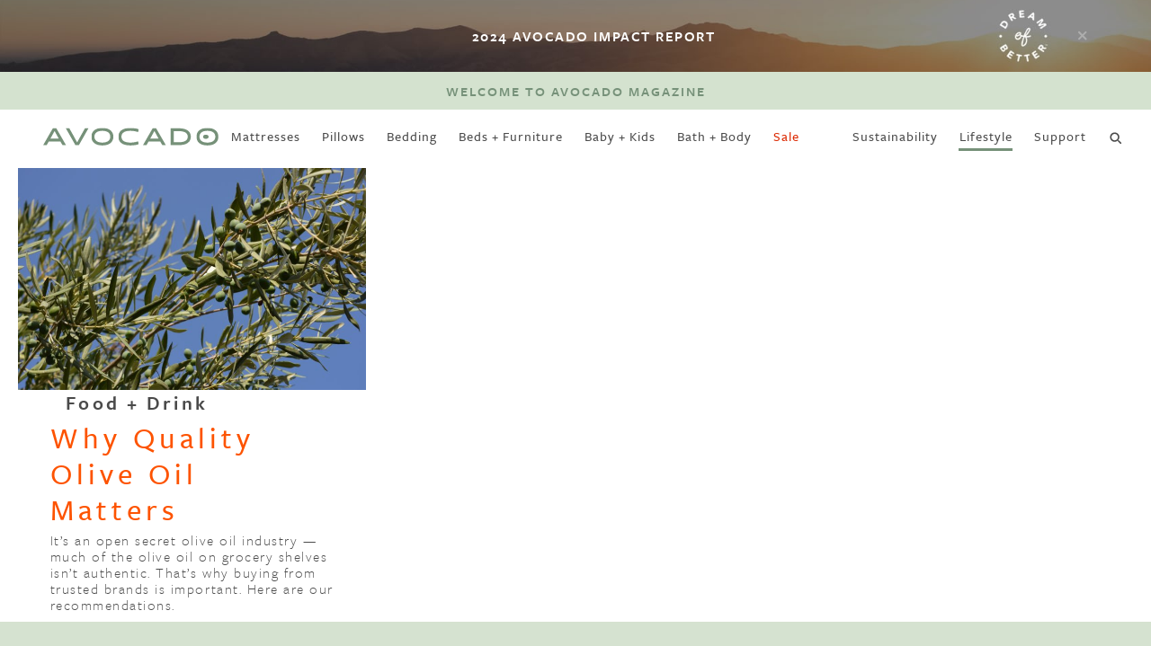

--- FILE ---
content_type: text/html; charset=UTF-8
request_url: https://magazine.avocadogreenmattress.com/tag/extra-virgin-olive-oil/
body_size: 15129
content:
<!doctype html>
<html lang="en-US">
  <head>
  <!-- Google Tag Manager -->
  <script>(function(w,d,s,l,i){w[l]=w[l]||[];w[l].push({'gtm.start':
  new Date().getTime(),event:'gtm.js'});var f=d.getElementsByTagName(s)[0],
  j=d.createElement(s),dl=l!='dataLayer'?'&l='+l:'';j.async=true;j.src=
  'https://www.googletagmanager.com/gtm.js?id='+i+dl;f.parentNode.insertBefore(j,f);
  })(window,document,'script','dataLayer','GTM-NTNQ3ZR');</script>
  <!-- End Google Tag Manager -->
  <meta charset="utf-8">
  <meta http-equiv="x-ua-compatible" content="ie=edge">
  <meta name="viewport" content="width=device-width, initial-scale=1, shrink-to-fit=no">
  <meta name="facebook-domain-verification" content="zgibnjczsvh9z3v2f2k6gq17hef9pj">
  <meta name='robots' content='index, follow, max-image-preview:large, max-snippet:-1, max-video-preview:-1' />
	<style>img:is([sizes="auto" i], [sizes^="auto," i]) { contain-intrinsic-size: 3000px 1500px }</style>
	
	<!-- This site is optimized with the Yoast SEO plugin v26.7 - https://yoast.com/wordpress/plugins/seo/ -->
	<title>Extra Virgin Olive Oil Archives | Avocado Green® Magazine</title>
	<link rel="canonical" href="https://magazine.avocadogreenmattress.com/tag/extra-virgin-olive-oil/" />
	<meta property="og:locale" content="en_US" />
	<meta property="og:type" content="article" />
	<meta property="og:title" content="Extra Virgin Olive Oil Archives | Avocado Green® Magazine" />
	<meta property="og:url" content="https://magazine.avocadogreenmattress.com/tag/extra-virgin-olive-oil/" />
	<meta property="og:site_name" content="Avocado Green® Magazine" />
	<meta name="twitter:card" content="summary_large_image" />
	<meta name="twitter:site" content="@AvocadoMattress" />
	<script type="application/ld+json" class="yoast-schema-graph">{"@context":"https://schema.org","@graph":[{"@type":"CollectionPage","@id":"https://magazine.avocadogreenmattress.com/tag/extra-virgin-olive-oil/","url":"https://magazine.avocadogreenmattress.com/tag/extra-virgin-olive-oil/","name":"Extra Virgin Olive Oil Archives | Avocado Green® Magazine","isPartOf":{"@id":"https://magazine.avocadogreenmattress.com/#website"},"primaryImageOfPage":{"@id":"https://magazine.avocadogreenmattress.com/tag/extra-virgin-olive-oil/#primaryimage"},"image":{"@id":"https://magazine.avocadogreenmattress.com/tag/extra-virgin-olive-oil/#primaryimage"},"thumbnailUrl":"https://magazine.avocadogreenmattress.com/wp-content/uploads/2022/03/Olive-Tree-Branches-Header.jpg","breadcrumb":{"@id":"https://magazine.avocadogreenmattress.com/tag/extra-virgin-olive-oil/#breadcrumb"},"inLanguage":"en-US"},{"@type":"ImageObject","inLanguage":"en-US","@id":"https://magazine.avocadogreenmattress.com/tag/extra-virgin-olive-oil/#primaryimage","url":"https://magazine.avocadogreenmattress.com/wp-content/uploads/2022/03/Olive-Tree-Branches-Header.jpg","contentUrl":"https://magazine.avocadogreenmattress.com/wp-content/uploads/2022/03/Olive-Tree-Branches-Header.jpg","width":1440,"height":920,"caption":"Olive Tree Branches Header"},{"@type":"BreadcrumbList","@id":"https://magazine.avocadogreenmattress.com/tag/extra-virgin-olive-oil/#breadcrumb","itemListElement":[{"@type":"ListItem","position":1,"name":"Home","item":"https://magazine.avocadogreenmattress.com/"},{"@type":"ListItem","position":2,"name":"Extra Virgin Olive Oil"}]},{"@type":"WebSite","@id":"https://magazine.avocadogreenmattress.com/#website","url":"https://magazine.avocadogreenmattress.com/","name":"Avocado Green® Magazine","description":"The Green Life, Lived Well","publisher":{"@id":"https://magazine.avocadogreenmattress.com/#organization"},"potentialAction":[{"@type":"SearchAction","target":{"@type":"EntryPoint","urlTemplate":"https://magazine.avocadogreenmattress.com/?s={search_term_string}"},"query-input":{"@type":"PropertyValueSpecification","valueRequired":true,"valueName":"search_term_string"}}],"inLanguage":"en-US"},{"@type":"Organization","@id":"https://magazine.avocadogreenmattress.com/#organization","name":"Avocado Green","url":"https://magazine.avocadogreenmattress.com/","logo":{"@type":"ImageObject","inLanguage":"en-US","@id":"https://magazine.avocadogreenmattress.com/#/schema/logo/image/","url":"https://magazine.avocadogreenmattress.com/wp-content/uploads/2017/08/logo.png","contentUrl":"https://magazine.avocadogreenmattress.com/wp-content/uploads/2017/08/logo.png","width":220,"height":22,"caption":"Avocado Green"},"image":{"@id":"https://magazine.avocadogreenmattress.com/#/schema/logo/image/"},"sameAs":["https://www.facebook.com/AvocadoMattress","https://x.com/AvocadoMattress","https://www.instagram.com/avocadomattress/","https://www.pinterest.com/avocadomattress/","https://www.youtube.com/channel/UCPMy1UgQBF3ZpkWgMilL7jA"]}]}</script>
	<!-- / Yoast SEO plugin. -->


<link rel='dns-prefetch' href='//static.klaviyo.com' />
<link rel="alternate" type="application/rss+xml" title="Avocado Green® Magazine &raquo; Extra Virgin Olive Oil Tag Feed" href="https://magazine.avocadogreenmattress.com/tag/extra-virgin-olive-oil/feed/" />
<script type="text/javascript">
/* <![CDATA[ */
window._wpemojiSettings = {"baseUrl":"https:\/\/s.w.org\/images\/core\/emoji\/15.0.3\/72x72\/","ext":".png","svgUrl":"https:\/\/s.w.org\/images\/core\/emoji\/15.0.3\/svg\/","svgExt":".svg","source":{"concatemoji":"https:\/\/magazine.avocadogreenmattress.com\/wp-includes\/js\/wp-emoji-release.min.js?ver=6.7.4"}};
/*! This file is auto-generated */
!function(i,n){var o,s,e;function c(e){try{var t={supportTests:e,timestamp:(new Date).valueOf()};sessionStorage.setItem(o,JSON.stringify(t))}catch(e){}}function p(e,t,n){e.clearRect(0,0,e.canvas.width,e.canvas.height),e.fillText(t,0,0);var t=new Uint32Array(e.getImageData(0,0,e.canvas.width,e.canvas.height).data),r=(e.clearRect(0,0,e.canvas.width,e.canvas.height),e.fillText(n,0,0),new Uint32Array(e.getImageData(0,0,e.canvas.width,e.canvas.height).data));return t.every(function(e,t){return e===r[t]})}function u(e,t,n){switch(t){case"flag":return n(e,"\ud83c\udff3\ufe0f\u200d\u26a7\ufe0f","\ud83c\udff3\ufe0f\u200b\u26a7\ufe0f")?!1:!n(e,"\ud83c\uddfa\ud83c\uddf3","\ud83c\uddfa\u200b\ud83c\uddf3")&&!n(e,"\ud83c\udff4\udb40\udc67\udb40\udc62\udb40\udc65\udb40\udc6e\udb40\udc67\udb40\udc7f","\ud83c\udff4\u200b\udb40\udc67\u200b\udb40\udc62\u200b\udb40\udc65\u200b\udb40\udc6e\u200b\udb40\udc67\u200b\udb40\udc7f");case"emoji":return!n(e,"\ud83d\udc26\u200d\u2b1b","\ud83d\udc26\u200b\u2b1b")}return!1}function f(e,t,n){var r="undefined"!=typeof WorkerGlobalScope&&self instanceof WorkerGlobalScope?new OffscreenCanvas(300,150):i.createElement("canvas"),a=r.getContext("2d",{willReadFrequently:!0}),o=(a.textBaseline="top",a.font="600 32px Arial",{});return e.forEach(function(e){o[e]=t(a,e,n)}),o}function t(e){var t=i.createElement("script");t.src=e,t.defer=!0,i.head.appendChild(t)}"undefined"!=typeof Promise&&(o="wpEmojiSettingsSupports",s=["flag","emoji"],n.supports={everything:!0,everythingExceptFlag:!0},e=new Promise(function(e){i.addEventListener("DOMContentLoaded",e,{once:!0})}),new Promise(function(t){var n=function(){try{var e=JSON.parse(sessionStorage.getItem(o));if("object"==typeof e&&"number"==typeof e.timestamp&&(new Date).valueOf()<e.timestamp+604800&&"object"==typeof e.supportTests)return e.supportTests}catch(e){}return null}();if(!n){if("undefined"!=typeof Worker&&"undefined"!=typeof OffscreenCanvas&&"undefined"!=typeof URL&&URL.createObjectURL&&"undefined"!=typeof Blob)try{var e="postMessage("+f.toString()+"("+[JSON.stringify(s),u.toString(),p.toString()].join(",")+"));",r=new Blob([e],{type:"text/javascript"}),a=new Worker(URL.createObjectURL(r),{name:"wpTestEmojiSupports"});return void(a.onmessage=function(e){c(n=e.data),a.terminate(),t(n)})}catch(e){}c(n=f(s,u,p))}t(n)}).then(function(e){for(var t in e)n.supports[t]=e[t],n.supports.everything=n.supports.everything&&n.supports[t],"flag"!==t&&(n.supports.everythingExceptFlag=n.supports.everythingExceptFlag&&n.supports[t]);n.supports.everythingExceptFlag=n.supports.everythingExceptFlag&&!n.supports.flag,n.DOMReady=!1,n.readyCallback=function(){n.DOMReady=!0}}).then(function(){return e}).then(function(){var e;n.supports.everything||(n.readyCallback(),(e=n.source||{}).concatemoji?t(e.concatemoji):e.wpemoji&&e.twemoji&&(t(e.twemoji),t(e.wpemoji)))}))}((window,document),window._wpemojiSettings);
/* ]]> */
</script>
<style id='wp-emoji-styles-inline-css' type='text/css'>

	img.wp-smiley, img.emoji {
		display: inline !important;
		border: none !important;
		box-shadow: none !important;
		height: 1em !important;
		width: 1em !important;
		margin: 0 0.07em !important;
		vertical-align: -0.1em !important;
		background: none !important;
		padding: 0 !important;
	}
</style>
<link rel='stylesheet' id='wp-block-library-css' href='https://magazine.avocadogreenmattress.com/wp-includes/css/dist/block-library/style.min.css?ver=6.7.4' type='text/css' media='all' />
<style id='classic-theme-styles-inline-css' type='text/css'>
/*! This file is auto-generated */
.wp-block-button__link{color:#fff;background-color:#32373c;border-radius:9999px;box-shadow:none;text-decoration:none;padding:calc(.667em + 2px) calc(1.333em + 2px);font-size:1.125em}.wp-block-file__button{background:#32373c;color:#fff;text-decoration:none}
</style>
<style id='global-styles-inline-css' type='text/css'>
:root{--wp--preset--aspect-ratio--square: 1;--wp--preset--aspect-ratio--4-3: 4/3;--wp--preset--aspect-ratio--3-4: 3/4;--wp--preset--aspect-ratio--3-2: 3/2;--wp--preset--aspect-ratio--2-3: 2/3;--wp--preset--aspect-ratio--16-9: 16/9;--wp--preset--aspect-ratio--9-16: 9/16;--wp--preset--color--black: #000000;--wp--preset--color--cyan-bluish-gray: #abb8c3;--wp--preset--color--white: #ffffff;--wp--preset--color--pale-pink: #f78da7;--wp--preset--color--vivid-red: #cf2e2e;--wp--preset--color--luminous-vivid-orange: #ff6900;--wp--preset--color--luminous-vivid-amber: #fcb900;--wp--preset--color--light-green-cyan: #7bdcb5;--wp--preset--color--vivid-green-cyan: #00d084;--wp--preset--color--pale-cyan-blue: #8ed1fc;--wp--preset--color--vivid-cyan-blue: #0693e3;--wp--preset--color--vivid-purple: #9b51e0;--wp--preset--gradient--vivid-cyan-blue-to-vivid-purple: linear-gradient(135deg,rgba(6,147,227,1) 0%,rgb(155,81,224) 100%);--wp--preset--gradient--light-green-cyan-to-vivid-green-cyan: linear-gradient(135deg,rgb(122,220,180) 0%,rgb(0,208,130) 100%);--wp--preset--gradient--luminous-vivid-amber-to-luminous-vivid-orange: linear-gradient(135deg,rgba(252,185,0,1) 0%,rgba(255,105,0,1) 100%);--wp--preset--gradient--luminous-vivid-orange-to-vivid-red: linear-gradient(135deg,rgba(255,105,0,1) 0%,rgb(207,46,46) 100%);--wp--preset--gradient--very-light-gray-to-cyan-bluish-gray: linear-gradient(135deg,rgb(238,238,238) 0%,rgb(169,184,195) 100%);--wp--preset--gradient--cool-to-warm-spectrum: linear-gradient(135deg,rgb(74,234,220) 0%,rgb(151,120,209) 20%,rgb(207,42,186) 40%,rgb(238,44,130) 60%,rgb(251,105,98) 80%,rgb(254,248,76) 100%);--wp--preset--gradient--blush-light-purple: linear-gradient(135deg,rgb(255,206,236) 0%,rgb(152,150,240) 100%);--wp--preset--gradient--blush-bordeaux: linear-gradient(135deg,rgb(254,205,165) 0%,rgb(254,45,45) 50%,rgb(107,0,62) 100%);--wp--preset--gradient--luminous-dusk: linear-gradient(135deg,rgb(255,203,112) 0%,rgb(199,81,192) 50%,rgb(65,88,208) 100%);--wp--preset--gradient--pale-ocean: linear-gradient(135deg,rgb(255,245,203) 0%,rgb(182,227,212) 50%,rgb(51,167,181) 100%);--wp--preset--gradient--electric-grass: linear-gradient(135deg,rgb(202,248,128) 0%,rgb(113,206,126) 100%);--wp--preset--gradient--midnight: linear-gradient(135deg,rgb(2,3,129) 0%,rgb(40,116,252) 100%);--wp--preset--font-size--small: 13px;--wp--preset--font-size--medium: 20px;--wp--preset--font-size--large: 36px;--wp--preset--font-size--x-large: 42px;--wp--preset--spacing--20: 0.44rem;--wp--preset--spacing--30: 0.67rem;--wp--preset--spacing--40: 1rem;--wp--preset--spacing--50: 1.5rem;--wp--preset--spacing--60: 2.25rem;--wp--preset--spacing--70: 3.38rem;--wp--preset--spacing--80: 5.06rem;--wp--preset--shadow--natural: 6px 6px 9px rgba(0, 0, 0, 0.2);--wp--preset--shadow--deep: 12px 12px 50px rgba(0, 0, 0, 0.4);--wp--preset--shadow--sharp: 6px 6px 0px rgba(0, 0, 0, 0.2);--wp--preset--shadow--outlined: 6px 6px 0px -3px rgba(255, 255, 255, 1), 6px 6px rgba(0, 0, 0, 1);--wp--preset--shadow--crisp: 6px 6px 0px rgba(0, 0, 0, 1);}:where(.is-layout-flex){gap: 0.5em;}:where(.is-layout-grid){gap: 0.5em;}body .is-layout-flex{display: flex;}.is-layout-flex{flex-wrap: wrap;align-items: center;}.is-layout-flex > :is(*, div){margin: 0;}body .is-layout-grid{display: grid;}.is-layout-grid > :is(*, div){margin: 0;}:where(.wp-block-columns.is-layout-flex){gap: 2em;}:where(.wp-block-columns.is-layout-grid){gap: 2em;}:where(.wp-block-post-template.is-layout-flex){gap: 1.25em;}:where(.wp-block-post-template.is-layout-grid){gap: 1.25em;}.has-black-color{color: var(--wp--preset--color--black) !important;}.has-cyan-bluish-gray-color{color: var(--wp--preset--color--cyan-bluish-gray) !important;}.has-white-color{color: var(--wp--preset--color--white) !important;}.has-pale-pink-color{color: var(--wp--preset--color--pale-pink) !important;}.has-vivid-red-color{color: var(--wp--preset--color--vivid-red) !important;}.has-luminous-vivid-orange-color{color: var(--wp--preset--color--luminous-vivid-orange) !important;}.has-luminous-vivid-amber-color{color: var(--wp--preset--color--luminous-vivid-amber) !important;}.has-light-green-cyan-color{color: var(--wp--preset--color--light-green-cyan) !important;}.has-vivid-green-cyan-color{color: var(--wp--preset--color--vivid-green-cyan) !important;}.has-pale-cyan-blue-color{color: var(--wp--preset--color--pale-cyan-blue) !important;}.has-vivid-cyan-blue-color{color: var(--wp--preset--color--vivid-cyan-blue) !important;}.has-vivid-purple-color{color: var(--wp--preset--color--vivid-purple) !important;}.has-black-background-color{background-color: var(--wp--preset--color--black) !important;}.has-cyan-bluish-gray-background-color{background-color: var(--wp--preset--color--cyan-bluish-gray) !important;}.has-white-background-color{background-color: var(--wp--preset--color--white) !important;}.has-pale-pink-background-color{background-color: var(--wp--preset--color--pale-pink) !important;}.has-vivid-red-background-color{background-color: var(--wp--preset--color--vivid-red) !important;}.has-luminous-vivid-orange-background-color{background-color: var(--wp--preset--color--luminous-vivid-orange) !important;}.has-luminous-vivid-amber-background-color{background-color: var(--wp--preset--color--luminous-vivid-amber) !important;}.has-light-green-cyan-background-color{background-color: var(--wp--preset--color--light-green-cyan) !important;}.has-vivid-green-cyan-background-color{background-color: var(--wp--preset--color--vivid-green-cyan) !important;}.has-pale-cyan-blue-background-color{background-color: var(--wp--preset--color--pale-cyan-blue) !important;}.has-vivid-cyan-blue-background-color{background-color: var(--wp--preset--color--vivid-cyan-blue) !important;}.has-vivid-purple-background-color{background-color: var(--wp--preset--color--vivid-purple) !important;}.has-black-border-color{border-color: var(--wp--preset--color--black) !important;}.has-cyan-bluish-gray-border-color{border-color: var(--wp--preset--color--cyan-bluish-gray) !important;}.has-white-border-color{border-color: var(--wp--preset--color--white) !important;}.has-pale-pink-border-color{border-color: var(--wp--preset--color--pale-pink) !important;}.has-vivid-red-border-color{border-color: var(--wp--preset--color--vivid-red) !important;}.has-luminous-vivid-orange-border-color{border-color: var(--wp--preset--color--luminous-vivid-orange) !important;}.has-luminous-vivid-amber-border-color{border-color: var(--wp--preset--color--luminous-vivid-amber) !important;}.has-light-green-cyan-border-color{border-color: var(--wp--preset--color--light-green-cyan) !important;}.has-vivid-green-cyan-border-color{border-color: var(--wp--preset--color--vivid-green-cyan) !important;}.has-pale-cyan-blue-border-color{border-color: var(--wp--preset--color--pale-cyan-blue) !important;}.has-vivid-cyan-blue-border-color{border-color: var(--wp--preset--color--vivid-cyan-blue) !important;}.has-vivid-purple-border-color{border-color: var(--wp--preset--color--vivid-purple) !important;}.has-vivid-cyan-blue-to-vivid-purple-gradient-background{background: var(--wp--preset--gradient--vivid-cyan-blue-to-vivid-purple) !important;}.has-light-green-cyan-to-vivid-green-cyan-gradient-background{background: var(--wp--preset--gradient--light-green-cyan-to-vivid-green-cyan) !important;}.has-luminous-vivid-amber-to-luminous-vivid-orange-gradient-background{background: var(--wp--preset--gradient--luminous-vivid-amber-to-luminous-vivid-orange) !important;}.has-luminous-vivid-orange-to-vivid-red-gradient-background{background: var(--wp--preset--gradient--luminous-vivid-orange-to-vivid-red) !important;}.has-very-light-gray-to-cyan-bluish-gray-gradient-background{background: var(--wp--preset--gradient--very-light-gray-to-cyan-bluish-gray) !important;}.has-cool-to-warm-spectrum-gradient-background{background: var(--wp--preset--gradient--cool-to-warm-spectrum) !important;}.has-blush-light-purple-gradient-background{background: var(--wp--preset--gradient--blush-light-purple) !important;}.has-blush-bordeaux-gradient-background{background: var(--wp--preset--gradient--blush-bordeaux) !important;}.has-luminous-dusk-gradient-background{background: var(--wp--preset--gradient--luminous-dusk) !important;}.has-pale-ocean-gradient-background{background: var(--wp--preset--gradient--pale-ocean) !important;}.has-electric-grass-gradient-background{background: var(--wp--preset--gradient--electric-grass) !important;}.has-midnight-gradient-background{background: var(--wp--preset--gradient--midnight) !important;}.has-small-font-size{font-size: var(--wp--preset--font-size--small) !important;}.has-medium-font-size{font-size: var(--wp--preset--font-size--medium) !important;}.has-large-font-size{font-size: var(--wp--preset--font-size--large) !important;}.has-x-large-font-size{font-size: var(--wp--preset--font-size--x-large) !important;}
:where(.wp-block-post-template.is-layout-flex){gap: 1.25em;}:where(.wp-block-post-template.is-layout-grid){gap: 1.25em;}
:where(.wp-block-columns.is-layout-flex){gap: 2em;}:where(.wp-block-columns.is-layout-grid){gap: 2em;}
:root :where(.wp-block-pullquote){font-size: 1.5em;line-height: 1.6;}
</style>
<link rel='stylesheet' id='simpleclap-css' href='https://magazine.avocadogreenmattress.com/wp-content/plugins/wp-simple-clap/assets/dist/main-8c2f2bb1f357f4bbaff5.css?ver=6.7.4' type='text/css' media='all' />
<link rel='stylesheet' id='ppress-frontend-css' href='https://magazine.avocadogreenmattress.com/wp-content/plugins/wp-user-avatar/assets/css/frontend.min.css?ver=4.16.8' type='text/css' media='all' />
<link rel='stylesheet' id='ppress-flatpickr-css' href='https://magazine.avocadogreenmattress.com/wp-content/plugins/wp-user-avatar/assets/flatpickr/flatpickr.min.css?ver=4.16.8' type='text/css' media='all' />
<link rel='stylesheet' id='ppress-select2-css' href='https://magazine.avocadogreenmattress.com/wp-content/plugins/wp-user-avatar/assets/select2/select2.min.css?ver=6.7.4' type='text/css' media='all' />
<link rel='stylesheet' id='magazine/main.css-css' href='https://magazine.avocadogreenmattress.com/wp-content/themes/magazine/dist/styles/main_5e840871.css' type='text/css' media='all' />
<script type="text/javascript" src="https://magazine.avocadogreenmattress.com/wp-includes/js/jquery/jquery.min.js?ver=3.7.1" id="jquery-core-js"></script>
<script type="text/javascript" src="https://magazine.avocadogreenmattress.com/wp-includes/js/jquery/jquery-migrate.min.js?ver=3.4.1" id="jquery-migrate-js"></script>
<script type="text/javascript" src="https://magazine.avocadogreenmattress.com/wp-content/plugins/wp-user-avatar/assets/flatpickr/flatpickr.min.js?ver=4.16.8" id="ppress-flatpickr-js"></script>
<script type="text/javascript" src="https://magazine.avocadogreenmattress.com/wp-content/plugins/wp-user-avatar/assets/select2/select2.min.js?ver=4.16.8" id="ppress-select2-js"></script>
<link rel="https://api.w.org/" href="https://magazine.avocadogreenmattress.com/wp-json/" /><link rel="alternate" title="JSON" type="application/json" href="https://magazine.avocadogreenmattress.com/wp-json/wp/v2/tags/581" /><link rel="EditURI" type="application/rsd+xml" title="RSD" href="https://magazine.avocadogreenmattress.com/xmlrpc.php?rsd" />
<script>
      (function(d) {
        var config = {
          kitId: "yyf6lna",
          scriptTimeout: 3000,
          async: true
        },
        h=d.documentElement,t=setTimeout(function(){h.className=h.className.replace(/\bwf-loading\b/g,"")+" wf-inactive";},config.scriptTimeout),tk=d.createElement("script"),f=false,s=d.getElementsByTagName("script")[0],a;h.className+=" wf-loading";tk.src="https://use.typekit.net/"+config.kitId+".js";tk.async=true;tk.onload=tk.onreadystatechange=function(){a=this.readyState;if(f||a&&a!="complete"&&a!="loaded")return;f=true;clearTimeout(t);try{Typekit.load(config)}catch(e){}};s.parentNode.insertBefore(tk,s)
      })(document);
    </script><style type="text/css">.wp_autosearch_suggestions {border-width: 1px;border-color: #57C297 !important;border-style: solid;width: 190px;background-color: #a0a0a0;font-size: 10px;line-height: 14px;border: none !important;}.wp_autosearch_suggestions a {display: block;clear: left;text-decoration: none;}.wp_autosearch_suggestions a img {float: left;padding: 3px 5px;}.wp_autosearch_suggestions a .searchheading {display: block;font-weight: bold;padding-top: 5px;}.wp_autosearch_suggestions .wps_odd a {color: #4A4A4A;}.wp_autosearch_suggestions .wps_even a {color: #4A4A4A;}.wp_autosearch_suggestions .wp_autosearch_category {font-size: 12px;padding: 5px;display: block;background-color: #5286A0 !important;color: #FFFFFF !important;}.wps_over a.wp_autosearch_category{color: #FFFFFF !important;background-color: 6A81A0 !important;}.wp_autosearch_suggestions .wp_autosearch_more {padding: 5px;display: block;background-color: #5286A0 !important;color: #FFFFFF !important;background-image: url(https://magazine.avocadogreenmattress.com/wp-content/plugins/wp-autosearch//assert/image/arrow.png);background-repeat: no-repeat;background-position: 99% 50%;cursor: pointer;}.wps_over a.wp_autosearch_more{color: #FFFFFF !important;background-color: #4682A0 !important;}.wp_autosearch_suggestions .wp_autosearch_more a {height: auto;color: #FFFFFF !important;}.wp_autosearch_image {margin: 2px;}.wp_autosearch_result {padding-left: 5px;}.wp_autosearch_indicator {background: url('https://magazine.avocadogreenmattress.com/wp-content/plugins/wp-autosearch//assert/image/indicator.gif') no-repeat scroll 100% 50% #FFF !important;}.wp_autosearch_suggestions {padding: 0px;background-color: white;overflow: hidden;z-index: 99999;}.wp_autosearch_suggestions ul {width: 100%;list-style-position: outside;list-style: none;padding: 0;margin: 0;}.wp_autosearch_suggestions li {margin: 0px;cursor: pointer;display: block;font: menu;font-size: 12px;line-height: 16px;overflow: hidden;}.wps_odd {background-color: #FFFFFF;}.wps_even {background-color: #FFFFFF;}.ac_over {background-color: #FFFFFF;color: #4A4A4A !important;}.ac_over a, .ac_over a span {color: #4A4A4A !important;}.wp_autosearch_input{width: 88% !important;height: 50px !important;border: none !important;background-color: #FFFFFF !important;outline: none;box-shadow: 0px 0px 0px #FFF !important;-moz-box-shadow: 0px 0px 0px #FFF !important;-webkit-box-shadow: 0px 0px 0px #FFF !important;text-indent: 5px !important;margin: 0 !important;padding: 0 !important;overflow: hidden;float: left;line-height: 29px;vertical-align: middle;color: #000000 !important;}.wp_autosearch_wrapper{width: 100%;}.wp_autosearch_suggestions{box-shadow: #888888 5px 10px 10px;-webkit-box-shadow: #888888 5px 10px 10px;}.wp_autosearch_submit, .wp_autosearch_submit:hover, .wp_autosearch_submit:active, .wp_autosearch_submit:visited{cursor: pointer;height: 50px;width: 54px;overflow: hidden;background: transparent url('') no-repeat scroll !important;float: right;font-size: 100%;-webkit-appearance: none;outline: none;position: absolute;right: 0px;top: 0px;background-color: transparent;border: none ;border-radius: 0 !important;padding: 0 !important;margin: 0 !important;display: block !important;}.wp_autosearch_form_wrapper{width: 100%;border: 1px solid #57C297 !important;height: 52px !important;background-color: #FFFFFF !important;position: relative;}.wp_autosearch_item_description{padding-right: 2px;padding-left: 2px;}.wp_autosearch_form_label{display: none;}</style><link rel="icon" href="https://magazine.avocadogreenmattress.com/wp-content/uploads/2024/06/cropped-Avocado-Favicon-512x512-1-32x32.png" sizes="32x32" />
<link rel="icon" href="https://magazine.avocadogreenmattress.com/wp-content/uploads/2024/06/cropped-Avocado-Favicon-512x512-1-192x192.png" sizes="192x192" />
<link rel="apple-touch-icon" href="https://magazine.avocadogreenmattress.com/wp-content/uploads/2024/06/cropped-Avocado-Favicon-512x512-1-180x180.png" />
<meta name="msapplication-TileImage" content="https://magazine.avocadogreenmattress.com/wp-content/uploads/2024/06/cropped-Avocado-Favicon-512x512-1-270x270.png" />
		<style type="text/css" id="wp-custom-css">
			.container, .container-fluid {
	background-color: white;
}

.avo-footer .container,
.avo-footer .container-fluid {
	background-color: inherit;
}

.jumbotron .container,
.jumbotron .container-fluid {
	background-color: transparent;
}		</style>
			<!-- Global site tag (gtag.js) - Google Analytics -->
  <script>
    (function(i,s,o,g,r,a,m){i['GoogleAnalyticsObject']=r;i[r]=i[r]||function(){
	  (i[r].q=i[r].q||[]).push(arguments)},i[r].l=1*new Date();a=s.createElement(o),
	  m=s.getElementsByTagName(o)[0];a.async=1;a.src=g;m.parentNode.insertBefore(a,m)
    })(window,document,'script','https://www.google-analytics.com/analytics.js','ga');
    ga('create', 'UA-82251305-3');
  	ga('send', 'pageview');
  </script>
</head>
  <body class="archive tag tag-extra-virgin-olive-oil tag-581 header-2">
    <!-- Google Tag Manager (noscript) -->
    <noscript><iframe src="https://www.googletagmanager.com/ns.html?id=GTM-NTNQ3ZR"
    height="0" width="0" style="display:none;visibility:hidden"></iframe></noscript>
    <!-- End Google Tag Manager (noscript) -->
        <div>

<div id="show-header-banner">
		<div class="avo-wide-container">
		<div class="avo-header-inner">
			<div class="avo-header-inner-flex">
				<a class="header-bar-close" aria-hidden="true">
					<svg xmlns="http://www.w3.org/2000/svg" width="14" height="13" viewBox="0 0 14 13"><g style="fill-rule:evenodd;fill:none;stroke-linecap:round"><g style="stroke-width:2;stroke:#FFFFFF"><g transform="translate(-753 -376)translate(240 365)translate(10 0)translate(493 0)translate(17 17.970563)rotate(-315)"><path d="M-4 3.7L3.6-3.9" /><path d="M-4-3.8L3.5 3.7" /></g></g></g></svg>
				</a>
				</div>
			</div>
		</div>
		
    <picture class="avo-header-banner" data-banner-id=1668c222d6fe1c8ed4d2c299ddc9b2d4>
    <a target="_blank" href="https://www.avocadogreenmattress.com/pages/2024-impact-report">        <div class="header-banner-text">
          2024 Avocado Impact Report                  </div>
          <source srcset="https://magazine.avocadogreenmattress.com/wp-content/uploads/2025/04/2024-Impact-Report-CTA-Magazine-scaled.jpg" media="(min-width:850px)">
          <source srcset="https://magazine.avocadogreenmattress.com/wp-content/uploads/2025/04/2024-Impact-Report-CTA-Magazine-Mobile-2.jpg" media="(min-width:320px)">
          <img class="auto" src="https://magazine.avocadogreenmattress.com/wp-content/uploads/2025/04/2024-Impact-Report-CTA-Magazine-Mobile-2.jpg" alt="Banner Image"
                      >
        </a>      </picture>
		  </div>
<section class="avo-eyebrow-bar">
		<div class="avo-eyebrow-carousel ">
			<ul class="avo-eyebrow-carousel-content ">
				<li class="active">Welcome to Avocado Magazine</li>
			</ul>
					</div>
	</section>
</div>
<div class="avo-sticky-nav">
  <div class="avo-sticky-container">
	<header class="avo-header d-flex justify-content-center align-items-center" id="navbarPublic">
		<div class="js-site-nav avo-wide-container w-100">
			<div class="row m-0 align-items-center">
				<div class="col-12 col-lg col-lg-2 p-lg-0">
          <a class="avo-hamburger-btn" id="avo-hamburger" aria-expanded="false" aria-label="Avocado Touch Menu Toggle">
						<span class="avo-hamburger">
							<span class="avo-hamburger-inner"></span>
						</span>
					</a>
          <a class="avo-logo ml-4 m-lg-0 " href="https://avocadogreenmattress.com/" aria-label="Avocado Home Page Link"></a>
          <a href="" data-toggle="modal" data-target="#search-modal" class="d-lg-none menu-item-link menu-item--right">
            <svg xmlns="http://www.w3.org/2000/svg" width="20" height="20" viewBox="0 0 15 15">
              <g transform="translate(0,0)">
                <path style="transform:scale(.8,.8)" d="M15.5 14h-.79l-.28-.27C15.41 12.59 16 11.11 16 9.5 16 5.91 13.09 3 9.5 3S3 5.91 3 9.5 5.91 16 9.5 16c1.61 0 3.09-.59 4.23-1.57l.27.28v.79l5 4.99L20.49 19l-4.99-5zm-6 0C7.01 14 5 11.99 5 9.5S7.01 5 9.5 5 14 7.01 14 9.5 11.99 14 9.5 14z" fill="#769179"/>
              </g>
            </svg>
          </a>
				</div>
        				<div class="col-12 col-lg position-static col-lg-7 p-lg-0">
					<div class="menu-header-container">
						<div class="row w-100 m-0">
							<div class="col-12 p-0 position-static">
								<div class="d-lg-none">
									
<div class="main-header-menu main-header-menu--mobile-nav">
              <div class="flex-grow-1 flex-shrink-0 columns__1">
  <h2 class="d-none d-lg-block mega-menu-title">Most Popular</h2>
  <ul class="d-block">
                  <li>
          <a href="https://magazine.avocadogreenmattress.com/alcohol-health/" >
            Is There a Healthy Way to Drink Alcohol?                      </a>
        </li>
              <li>
          <a href="https://magazine.avocadogreenmattress.com/how-to-stay-active-outdoors-in-winter/" >
            How to Stay Active Outdoors In Winter                      </a>
        </li>
              <li>
          <a href="https://magazine.avocadogreenmattress.com/the-future-of-coffee/" >
            Climate Change Is Coming For Your Coffee                      </a>
        </li>
            </ul>
</div>
        <hr>
  <ul id="menu-with-shop-nav" class="menu">
    <li><a target="_blank" href="//avocadogreenmattress.com/collections/mattresses">Mattresses</a></li>
    <li><a target="_blank" href="//avocadogreenmattress.com/collections/pillows">Pillows</a></li>
    <li><a target="_blank" href="//avocadogreenmattress.com/collections/bedding">Bedding</a></li>
    <li><a target="_blank" href="//avocadogreenmattress.com/collections/beds-furniture-1">Beds + Furniture</a></li>
    <li><a target="_blank" href="//avocadogreenmattress.com/collections/baby-crib">Baby + Kids</a></li>
    <li><a target="_blank" href="//avocadogreenmattress.com/collections/bath">Bath + Body</a></li>
    <li class="menu-item--red" ><a target="_blank" href="//avocadogreenmattress.com/pages/sale">Sale</a></li>
  </ul>
  <hr>
  <ul>
    <li><a href="//avocadogreenmattress.com/pages/our-story">Sustainability</a></li>
    <li><a href="//help.avocadogreenmattress.com/en/">Support</a></li>
  </ul>
</div>
				  			</div>
           			<div class="d-none d-lg-flex flex-grow-1">
									<div class="main-header-menu" id="desktop-menu">
										<ul class="menu">
											<li class="menu-item"><a target="_blank" class="menu-item-link" href="//avocadogreenmattress.com/collections/mattresses">Mattresses</a></li>
                      <li class="menu-item"><a target="_blank" class="menu-item-link" href="//avocadogreenmattress.com/collections/pillows">Pillows</a></li>
                      <li class="menu-item"><a target="_blank" class="menu-item-link" href="//avocadogreenmattress.com/collections/bedding">Bedding</a></li>
                      <li class="menu-item"><a target="_blank" class="menu-item-link" href="//avocadogreenmattress.com/collections/beds-furniture-1">Beds + Furniture</a></li>
                      <li class="menu-item"><a target="_blank" class="menu-item-link" href="//avocadogreenmattress.com/collections/baby-crib">Baby + Kids</a></li>
                      <li class="menu-item"><a target="_blank" class="menu-item-link" href="//avocadogreenmattress.com/collections/bath">Bath + Body</a></li>
                      <li class="menu-item menu-item--red"><a class="menu-item-link" href="//avocadogreenmattress.com/pages/sale">Sale</a></li>
										</ul>
									</div>
           			</div>
							</div>
						</div>
					</div>
        </div>
        <div class="col-3 position-static p-0">
					<div class="menu-header-container w-100">
						<div class="row w-100 m-0">
							<div class="col-12 p-0 position-static">
           			<div class="d-none d-lg-flex flex-grow-1">
									<div class="main-header-menu" id="desktop-menu">
                    <ul class="menu menu-secondary">
											<li class="menu-item"><a class="menu-item-link" href="//avocadogreenmattress.com/pages/our-story">Sustainability</a></li>
                      											<li class="menu-item menu-item--underlined menu-item-has-children"><a class="menu-item-link" href="https://magazine.avocadogreenmattress.com">Lifestyle</a>
                        <div class="sub-menu sub-menu-dropdown-wrapper">
                          <div class="row">
  <div class="col-lg-2">
    <div class="row justify-content-between">
      <div class="col-12">
                                <div class="flex-grow-1 flex-shrink-0 columns__1">
  <h2 class="d-none d-lg-block mega-menu-title">Most Popular</h2>
  <ul class="d-block">
                  <li>
          <a href="https://magazine.avocadogreenmattress.com/alcohol-health/" >
            Is There a Healthy Way to Drink Alcohol?                      </a>
        </li>
              <li>
          <a href="https://magazine.avocadogreenmattress.com/how-to-stay-active-outdoors-in-winter/" >
            How to Stay Active Outdoors In Winter                      </a>
        </li>
              <li>
          <a href="https://magazine.avocadogreenmattress.com/the-future-of-coffee/" >
            Climate Change Is Coming For Your Coffee                      </a>
        </li>
            </ul>
</div>
                        </div>
    </div>
  </div>
  <div class="col-lg-10">
    <div class="d-flex justify-content-between pr-lg-4 text-center">
              <div>
<h2 class="mega-menu-title text-left">Tune In </h2>
  <a href="https://magazine.avocadogreenmattress.com/a-little-green-podcast-season-two/"  class="nav-item-thumbnail ">
    <div class="nav-item-image">
      <img src="https://magazine.avocadogreenmattress.com/wp-content/uploads/2023/01/podcast_hero_desktop_season_2_2880w_no_logo_final-scaled-e1676990011784-768x768.jpg" />
    </div>
    <span class="nav-item-description">
      Binge Season 2 of Our Podcast "A Little Green"    </span>
  </a>
</div>
                    <div>
<h2 class="mega-menu-title text-left">Sweet Slumber</h2>
  <a href="https://magazine.avocadogreenmattress.com/best-mattress-toppers/"  class="nav-item-thumbnail ">
    <div class="nav-item-image">
      <img src="https://magazine.avocadogreenmattress.com/wp-content/uploads/2023/10/avocado-green-mattress-with-pillow-top-and-alpaca-topper-e1704232650914-768x768.jpg" />
    </div>
    <span class="nav-item-description">
      The Best Mattress Toppers For Every Sleeper    </span>
  </a>
</div>
                    <div>
<h2 class="mega-menu-title text-left">Dry January </h2>
  <a href="https://magazine.avocadogreenmattress.com/non-alcoholic-drinks/"  class="nav-item-thumbnail ">
    <div class="nav-item-image">
      <img src="https://magazine.avocadogreenmattress.com/wp-content/uploads/2021/07/Fresh-Cocktails-Header-e1641824916711-768x768.jpg" />
    </div>
    <span class="nav-item-description">
      No-Alcohol Spirits for Buzz-Free Imbibing    </span>
  </a>
</div>
          </div>
  </div>
</div>
                        </div>
                      </li>
                      <li class="menu-item"><a class="menu-item-link" href="//help.avocadogreenmattress.com/en/">Support</a></li>
                      <li class="menu-item">
                        <a href="" data-toggle="modal" data-target="#search-modal" class="menu-item-link ml-2">
                          <svg xmlns="http://www.w3.org/2000/svg" width="15" height="15" viewBox="0 0 15 15">
                            <g transform="translate(0,0)">
                              <path style="transform:scale(.8,.8)" d="M15.5 14h-.79l-.28-.27C15.41 12.59 16 11.11 16 9.5 16 5.91 13.09 3 9.5 3S3 5.91 3 9.5 5.91 16 9.5 16c1.61 0 3.09-.59 4.23-1.57l.27.28v.79l5 4.99L20.49 19l-4.99-5zm-6 0C7.01 14 5 11.99 5 9.5S7.01 5 9.5 5 14 7.01 14 9.5 11.99 14 9.5 14z" fill="#4a4a4a"/>
                            </g>
                          </svg>
                        </a>
                      </li>
										</ul>
									</div>
           			</div>
							</div>
						</div>
					</div>
				</div>
			</div>
		</div>
	</header>
</div>
</div>
<div class="avo-menu" id="subscribe">
  <div class="container">
    <div class="avo-form avo-form--center">
<div class="klaviyo-form-TqsDPU"></div>
</div>
  </div>
</div>

<div class="avo-wrap" id="main-content">
<div class="modal fade" id="search-modal" tabindex="-1" role="dialog" aria-labelledby="exampleModalLabel" aria-hidden="true">
  <div class="modal-dialog" role="document">
		<div class="modal-body">
  		<button type="button" class="modal-close close" data-dismiss="modal" aria-label="Close">
    		<span aria-hidden="true"><svg xmlns="http://www.w3.org/2000/svg" width="24" height="24" viewBox="0 0 24 24"><path d="M19 6.41L17.59 5 12 10.59 6.41 5 5 6.41 10.59 12 5 17.59 6.41 19 12 13.41 17.59 19 19 17.59 13.41 12z"/></svg></span>
    	</button>
					<div class="wizardinfosys_autosearch_wrapper">
				<form id="wizardinfosys_autosearch_form" full_search_url="https://magazine.avocadogreenmattress.com/?s=%q%" action="https://magazine.avocadogreenmattress.com/" method="get">
					<div class="wp_autosearch_form_wrapper" style="max-width: px;">
						<label class="wp_autosearch_form_label"></label>
						<input name="s" class="wp_autosearch_input" type="text"  value="" style="width: 95%;" placeholder="" autocomplete="off" />
						<button style="display: none;" class="wp_autosearch_submit"></button>
					</div>
				</form>
			</div>
		    </div>
  </div>
</div>
    <div class="avo-menu-overlay"></div>
    <main class="avo-main" role="document">
          </main>
  <div class="avo-posts-wrap">
    <div class="container-fluid avo-post-container">
        <div class="avo-page-header avo-page-header--inner">
  <div class="row">
    <div class="col">
      <h1>
                                </h1>
    </div>
  </div>
</div>
      <div class="row">
        
        <article class="col-sm-12 col-md-6 col-lg-4 avo-post post-15439 post type-post status-publish format-standard has-post-thumbnail hentry category-food-drink tag-brightland tag-extra-virgin-olive-oil tag-is-olive-oil-good-for-you tag-meredith-oconnor tag-olive-oil" data-id="15439">
  <a class="avo-thumb" href="https://magazine.avocadogreenmattress.com/why-quality-olive-oil-matters/">
    <img width="768" height="491" src="https://magazine.avocadogreenmattress.com/wp-content/uploads/2022/03/Olive-Tree-Branches-Header-768x491.jpg" class="avo-thumb-img wp-post-image" alt="Why Quality Olive Oil Matters" decoding="async" fetchpriority="high" srcset="https://magazine.avocadogreenmattress.com/wp-content/uploads/2022/03/Olive-Tree-Branches-Header-768x491.jpg 768w, https://magazine.avocadogreenmattress.com/wp-content/uploads/2022/03/Olive-Tree-Branches-Header-300x192.jpg 300w, https://magazine.avocadogreenmattress.com/wp-content/uploads/2022/03/Olive-Tree-Branches-Header-1024x654.jpg 1024w, https://magazine.avocadogreenmattress.com/wp-content/uploads/2022/03/Olive-Tree-Branches-Header-391x250.jpg 391w, https://magazine.avocadogreenmattress.com/wp-content/uploads/2022/03/Olive-Tree-Branches-Header.jpg 1440w" sizes="(max-width: 768px) 100vw, 768px" />  </a>
  <div class="avo-post-wrap">
    <header class="avo-post-header">
      <div class="row justify-content-center">
        <div class="col-9">
          <h3 class="avo-post-tag">Food + Drink</h3>
        </div>
      </div>
      <div class="row justify-content-center">
        <div class="col-10">
          <h2 class="avo-post-title"><a href="https://magazine.avocadogreenmattress.com/why-quality-olive-oil-matters/">Why Quality Olive Oil Matters</a></h2>
        </div>
      </div>
    </header>
    <div class="avo-summary">
      <div class="row justify-content-center">
        <div class="col-10">
          <p>It’s an open secret olive oil industry — much of the olive oil on grocery shelves isn’t authentic. That’s why buying from trusted brands is important. Here are our recommendations.  </p>
        </div>
      </div>
    </div>
  </div>
</article>
      </div>

    </div>
  </div>

</div>


<footer class="avo-footer">
  <div class="avo-footer-wrap">
    <div class="avo-footer-content">
      <div class="container-fluid">
        <div class="row justify-content-center">
          <div class="avo-block-btm-60">
            <a class="avo-scoll-to-top" href="#">
              <svg xmlns="http://www.w3.org/2000/svg" width="49" height="32" viewBox="0 0 49 32"><g fill="#769179"><polygon points="24.3 0 0 25.7 5.7 31.7 24.3 12 42.9 31.7 48.6 25.7"/></g></svg>
            </a>
          </div>
        </div>
        <div class="row">
          <div class="col-lg-6 avo-block-btm-60">
            <div class="hidden-md-down">
              <h2>Green Is Our Passion&reg;</h2>
              <p class="avo-block-rgt-30">
              Avocado Magazine is committed to exploring the intersection of our lives and the planet through original, thoughtful, and accessible storytelling. Our mission is to be an authority on socially and environmentally responsible action while providing an inclusive, inspiring space where all are welcome to the green life, lived well. We are <a href="https://www.avocadogreenmattress.com/pages/climate-neutral/">Climate Neutral Certified</a>, <a href="https://www.avocadogreenmattress.com/pages/b-corp-certified/">a certified B Corp</a>, and a proud member of <a href="https://www.avocadogreenmattress.com/pages/1-percent-for-the-planet/">1% For the Planet</a>.
              </p>
            </div>
            <div class="d-flex">
              <h2 class="d-lg-none">Connect With Us</h2>
              <div class="avo-form">
  <div class="klaviyo-form-UxheWF"></div></div>
            </div>
            <div class="d-flex justify-content-center align-items-end justify-content-lg-start">
              <h2 class="d-none d-lg-block">Get Social</h2>
              <ul class="avo-footer-social">
                <li>
                  <a href="https://www.facebook.com/AvocadoMattress" target="_blank" aria-label="Avocado Facebook Link">
                    <svg xmlns="http://www.w3.org/2000/svg" width="22" height="46" viewBox="0 0 22 46"><defs><polygon points="11 0.2 0 0.2 0 45.9 21.9 45.9 21.9 0.2"/></defs><g fill="none"><g transform="translate(-770 -3816)translate(-3 3523)translate(773 293)"><mask fill="#769179"><use xlink:href="#path-1"/></mask><path d="M14.6 15.2L14.6 11.3C14.6 10.7 14.6 10.2 14.7 9.9 14.7 9.6 14.8 9.3 15 8.9 15.2 8.6 15.6 8.4 16 8.3 16.5 8.2 17.1 8.1 17.8 8.1L21.9 8.1 21.9 0.2 15.4 0.2C11.6 0.2 8.9 1.1 7.3 2.8 5.7 4.6 4.9 7.1 4.9 10.5L4.9 15.2 0 15.2 0 23.1 4.9 23.1 4.9 45.9 14.6 45.9 14.6 23.1 21.1 23.1 21.9 15.2 14.6 15.2Z" mask="url(#mask-2)" fill="#769179"/></g></g></svg>
                  </a>
                </li>
                <li>
                  <a href="https://www.instagram.com/avocadomattress/" target="_blank" aria-label="Avocado Instagram Link">
                    <svg width="48" height="48" viewBox="0 0 1792 1792" xmlns="http://www.w3.org/2000/svg"><path fill="#769179" d="M1152 896q0-106-75-181t-181-75-181 75-75 181 75 181 181 75 181-75 75-181zm138 0q0 164-115 279t-279 115-279-115-115-279 115-279 279-115 279 115 115 279zm108-410q0 38-27 65t-65 27-65-27-27-65 27-65 65-27 65 27 27 65zm-502-220q-7 0-76.5-.5t-105.5 0-96.5 3-103 10-71.5 18.5q-50 20-88 58t-58 88q-11 29-18.5 71.5t-10 103-3 96.5 0 105.5.5 76.5-.5 76.5 0 105.5 3 96.5 10 103 18.5 71.5q20 50 58 88t88 58q29 11 71.5 18.5t103 10 96.5 3 105.5 0 76.5-.5 76.5.5 105.5 0 96.5-3 103-10 71.5-18.5q50-20 88-58t58-88q11-29 18.5-71.5t10-103 3-96.5 0-105.5-.5-76.5.5-76.5 0-105.5-3-96.5-10-103-18.5-71.5q-20-50-58-88t-88-58q-29-11-71.5-18.5t-103-10-96.5-3-105.5 0-76.5.5zm768 630q0 229-5 317-10 208-124 322t-322 124q-88 5-317 5t-317-5q-208-10-322-124t-124-322q-5-88-5-317t5-317q10-208 124-322t322-124q88-5 317-5t317 5q208 10 322 124t124 322q5 88 5 317z"/></svg>
                  </a>
                </li>
                <li>
                  <a href="https://www.youtube.com/channel/UCPMy1UgQBF3ZpkWgMilL7jA" target="_blank" aria-label="Avocado Youtube Link">
                    <svg xmlns="http://www.w3.org/2000/svg" width="52" height="36" viewBox="0 0 52 36"><defs><polygon points="25.5 0 0 0 0 35.4 51.1 35.4 51.1 0 25.5 0"/></defs><g fill="none"><g transform="translate(-1129 -3821)translate(-3 3523)translate(1132 298)"><mask fill="white"><use xlink:href="#path-1"/></mask><path d="M51.1 13.8C51.1 12.8 51 11.6 50.8 10 50.7 8.5 50.5 7.1 50.2 5.9 49.9 4.6 49.3 3.5 48.3 2.5 47.2 1.6 46.1 1.1 44.7 0.9 40.5 0.5 34.1 0.2 25.6 0.2 17 0.2 10.6 0.5 6.4 0.9 5.1 1.1 3.9 1.6 2.9 2.5 1.9 3.5 1.2 4.6 0.9 5.9 0.6 7.1 0.4 8.5 0.3 10 0.1 11.6 0 12.8 0 13.8 0 14.8 0 16.2 0 18 0 19.7 0 21.1 0 22.1 0 23.1 0.1 24.4 0.3 25.9 0.4 27.4 0.6 28.8 0.9 30 1.2 31.3 1.8 32.5 2.9 33.4 3.9 34.3 5.1 34.8 6.4 35 10.6 35.4 17 35.7 25.6 35.7 34.1 35.7 40.5 35.4 44.7 35 46.1 34.8 47.2 34.3 48.2 33.4 49.2 32.5 49.9 31.3 50.2 30 50.5 28.8 50.7 27.4 50.8 25.9 51 24.4 51.1 23.1 51.1 22.1 51.1 21.1 51.1 19.7 51.1 18 51.1 16.2 51.1 14.8 51.1 13.8L51.1 13.8ZM35.7 19.5L21.1 28.3C20.8 28.5 20.5 28.6 20.1 28.6 19.8 28.6 19.5 28.5 19.2 28.4 18.6 28 18.3 27.5 18.3 26.8L18.3 9.1C18.3 8.4 18.6 7.9 19.2 7.6 19.8 7.2 20.5 7.2 21.1 7.6L35.7 16.5C36.2 16.8 36.5 17.3 36.5 18 36.5 18.6 36.2 19.1 35.7 19.5L35.7 19.5Z" mask="url(#mask-2)" fill="#769179"/></g></g></svg>
                  </a>
                </li>
                <li>
                  <a href="https://www.pinterest.com/avocadomattress/" target="_blank" aria-label="Avocado Pinterest Link">
                    <svg xmlns="http://www.w3.org/2000/svg" width="44" height="43" viewBox="0 0 44 43"><g fill="none"><g fill="#769179"><path d="M40.9 10.6C38.9 7.3 36.3 4.8 32.9 2.9 29.5 1 25.9 0 21.9 0 17.9 0 14.3 1 10.9 2.9 7.6 4.8 4.9 7.3 2.9 10.6 1 13.8 0 17.4 0 21.3 0 25.6 1.2 29.5 3.6 33 6 36.5 9.2 39.1 13.1 40.7 13 38.8 13.2 37.1 13.5 35.8L16.3 24.3C15.8 23.4 15.6 22.2 15.6 20.9 15.6 19.3 16 18 16.8 17 17.6 15.9 18.6 15.4 19.8 15.4 20.8 15.4 21.5 15.7 22 16.3 22.5 16.9 22.8 17.7 22.8 18.6 22.8 19.2 22.7 19.9 22.5 20.7 22.2 21.5 22 22.5 21.6 23.5 21.3 24.6 21 25.5 20.9 26.1 20.6 27.3 20.8 28.2 21.5 29 22.2 29.8 23.1 30.2 24.3 30.2 26.3 30.2 28 29.1 29.3 26.9 30.6 24.7 31.3 22.1 31.3 18.9 31.3 16.5 30.5 14.6 28.9 13 27.2 11.5 25 10.8 22.1 10.8 18.9 10.8 16.3 11.8 14.3 13.8 12.3 15.8 11.4 18.2 11.4 21 11.4 22.6 11.8 24 12.8 25.1 13.1 25.5 13.2 25.9 13.1 26.3 13.1 26.4 13 26.7 12.9 27.2 12.8 27.6 12.7 27.9 12.7 28 12.5 28.6 12.2 28.8 11.6 28.6 10.1 28 9 27 8.2 25.5 7.5 24 7.1 22.3 7.1 20.4 7.1 19.2 7.3 18 7.7 16.7 8.1 15.5 8.8 14.3 9.6 13.1 10.5 12 11.5 11 12.7 10.1 13.9 9.2 15.4 8.5 17.1 7.9 18.9 7.4 20.7 7.1 22.7 7.1 25.4 7.1 27.9 7.7 30 8.9 32.2 10 33.8 11.6 34.9 13.4 36.1 15.2 36.6 17.2 36.6 19.3 36.6 22.1 36.1 24.6 35.1 26.8 34.2 29 32.8 30.8 30.9 32 29.1 33.3 27.1 33.9 24.8 33.9 23.6 33.9 22.5 33.6 21.5 33.1 20.5 32.6 19.8 32 19.5 31.3 18.6 34.5 18.1 36.5 17.9 37.1 17.6 38.4 16.8 39.9 15.7 41.6 17.7 42.2 19.8 42.5 21.9 42.5 25.9 42.5 29.5 41.6 32.9 39.7 36.3 37.8 38.9 35.2 40.9 31.9 42.8 28.7 43.8 25.1 43.8 21.3 43.8 17.4 42.8 13.8 40.9 10.6L40.9 10.6Z"/></g></g>
                  </a>
                </li>
              </ul>
            </div>
          </div>
          <div class="col-lg-6">
            <h2>A Force for Good</h2>
            <div class="d-none d-lg-flex">
              <p class="avo-block-rgt-30">
              <img src="//cdn.shopify.com/s/files/1/0444/9488/0918/files/B_Corp_Certified_Business_Avocado_a5969306-597d-4b2c-bd93-6eaec6c44633.jpg?v=1604352172" class="auto" width="88" alt="B Corp Certified">
              </p>
              <p>
              <strong>Avocado is a Certified B Corporation®</strong>, a new kind of business that balances purpose and profit. We are legally required to consider the impact of our decisions on our workers, customers, suppliers, community, and the environment. B Corporations are a community of leaders, driving a global movement of people using business as a force for good. B the change.
              </p>
            </div>
            <div class="avo-block-top-30">
              <ul class="avo-footer-badges-list d-flex align-items-end justify-content-center flex-wrap">
                <li class="d-lg-none">
                  <a class="footer-badge bcorp" href="https://www.avocadogreenmattress.com/certifications/">
                    <img src="https://magazine.avocadogreenmattress.com/wp-content/uploads/2023/01/Certified_B_Corporation™.svg" alt="Pending B Corp Certification" width="71" />
                  </a>
                </li>
                <li>
                  <a class="footer-badge gots" href="https://www.avocadogreenmattress.com/gots-gols-certified-factory/">
                    <img src="https://magazine.avocadogreenmattress.com/wp-content/uploads/2023/01/GOTS_Certified.svg" alt="GOTS Certified" width="96">
                  </a>
                </li>
                <li>
                  <a class="footer-badge gols" href="https://www.avocadogreenmattress.com/gots-gols-certified-factory/">
                    <img src="https://magazine.avocadogreenmattress.com/wp-content/uploads/2023/01/GOLS_Certified.svg" width="128" alt="GOLS Certified">
                  </a>
                </li>
                <li>
                  <a class="footer-badge chemical-free" href="https://www.avocadogreenmattress.com/certifications/">
                    <img src="https://magazine.avocadogreenmattress.com/wp-content/uploads/2023/01/Made_Safe_Certified.svg" alt="Made Safe Logo">
                  </a>
                </li>
                <li>
                  <a class="footer-badge tex-certified" href="https://www.avocadogreenmattress.com/certifications/">
                   <img src="https://magazine.avocadogreenmattress.com/wp-content/uploads/2021/03/FSC_C156319_100_None_Portrait_WhiteOnGreen_r_ETW6pi.svg" alt="OEKO TEX Certified" width="88" height="139"/>
                  </a>
                </li>
                <li>
                  <a class="footer-badge green-guard" href="https://www.avocadogreenmattress.com/greenguard-gold-certified/">
                    <img src="https://magazine.avocadogreenmattress.com/wp-content/uploads/2023/01/UL_Greenguard_Gold.svg"  alt="Green Guard Gold Logo">
                  </a>
                </li>
                <li>
                  <a class="footer-badge climate-neutral" href="https://www.avocadogreenmattress.com/greenguard-gold-certified/">
                    <img src="https://magazine.avocadogreenmattress.com/wp-content/uploads/2023/01/Climate_Neutral_Certified.svg" alt="Climate Nuetral Certified Logo">
                  </a>
                </li>
                <li>
                  <a  class="footer-badge the-planet" href="https://www.avocadogreenmattress.com/1-percent-for-the-planet/">
                    <img src="https://magazine.avocadogreenmattress.com/wp-content/uploads/2023/01/1_Percent_For_The_Planet.svg" alt="1% For The Planet Member">
                  </a>
                </li>
                <li>
                  <a class="footer-badge renewable-energy" href="https://www.avocadogreenmattress.com/certifications/">
										<img src="https://magazine.avocadogreenmattress.com/wp-content/themes/magazine/dist/images/green-transparent_4a89dc9a.webp" alt="Carbonfree Partner">
                  </a>
                </li>
              </ul>
            </div>
          </div>
        </div>
        <div class="row avo-block-btm-60">
          <div class="col-12">
            <p class="avo-copyright">
              &copy; Avocado Mattress, LLC. All rights reserved.&nbsp;&nbsp;&nbsp;<span class="avo-copyright-links"><a href="https://www.avocadogreenmattress.com/terms/">TERMS</a>&nbsp;|&nbsp;<a href="https://www.avocadogreenmattress.com/privacy/">PRIVACY</a>&nbsp;|&nbsp;<a href="https://www.avocadogreenmattress.com/accessibility-statement/">ACCESSIBILITY</a></span>
            </p>
          </div>
        </div>
      </div>
    </div>
  </div>
  <div class="avo-footer-img"></div>
</footer>
<div class="avo-popup-overlay" id="avo-popup-overlay"></div>
<div class="avo-popup" id="avo-popup">
  <a class="avo-popup-close" id="avo-popup-close" href="#"><svg xmlns="http://www.w3.org/2000/svg" width="24" height="24" viewBox="0 0 24 24"><path d="M19 6.41L17.59 5 12 10.59 6.41 5 5 6.41 10.59 12 5 17.59 6.41 19 12 13.41 17.59 19 19 17.59 13.41 12z"></path></svg></a>
  <h2 class="avo-popup-heading">Subscribe <small>to Avocado Green Magazine</small></h2>
  <p class="avo-popup-copy">Get updates on fresh content.<br>Free forever, unsubscribe at any time.</p>
  <!-- Begin MailChimp Signup Form -->
  <form action="//avocadomattress.us14.list-manage.com/subscribe/post?u=ae6626ad00c03d6036669ebf6&amp;id=7ecdf0dba0" method="post" id="mc-embedded-subscribe-form" name="mc-embedded-subscribe-form" class="avo-form avo-form--center form-validate" target="_blank">
    <div class="avo-form-group avo-form-group-elements">
      <input class="avo-subscribe-input required email" type="email" value="" name="EMAIL" id="mce-EMAIL" placeholder="Your Email" pattern="^([^\x00-\x20\x22\x28\x29\x2c\x2e\x3a-\x3c\x3e\x40\x5b-\x5d\x7f-\xff]+|\x22([^\x0d\x22\x5c\x80-\xff]|\x5c[\x00-\x7f])*\x22)(\x2e([^\x00-\x20\x22\x28\x29\x2c\x2e\x3a-\x3c\x3e\x40\x5b-\x5d\x7f-\xff]+|\x22([^\x0d\x22\x5c\x80-\xff]|\x5c[\x00-\x7f])*\x22))*\x40([^\x00-\x20\x22\x28\x29\x2c\x2e\x3a-\x3c\x3e\x40\x5b-\x5d\x7f-\xff]+|\x5b([^\x0d\x5b-\x5d\x80-\xff]|\x5c[\x00-\x7f])*\x5d)(\x2e([^\x00-\x20\x22\x28\x29\x2c\x2e\x3a-\x3c\x3e\x40\x5b-\x5d\x7f-\xff]+|\x5b([^\x0d\x5b-\x5d\x80-\xff]|\x5c[\x00-\x7f])*\x5d))*(\.\w{2,})+$" required>
      <!-- real people should not fill this in and expect good things - do not remove this or risk form bot signups-->
      <div style="position: absolute; left: -5000px;" aria-hidden="true">
        <input type="text" name="b_ae6626ad00c03d6036669ebf6_7ecdf0dba0" tabindex="-1" value="">
      </div>
      <button class="avo-form-btn avo-form-btn-subscribe" id="mc-embedded-subscribe" type="submit" value="Subscribe" name="subscribe">
        <svg xmlns="http://www.w3.org/2000/svg" viewBox="0 0 21 18"><style type="text/css">.st0{fill:#769179;}</style><polygon class="st0" points="0 18 21 9 0 0 0 7 15 9 0 11 "/></svg>
      </button>
    </div>
    <div class="avo-form-group">
      <div class="mc-status"></div>
    </div>
  </form>
  <!--End mc_embed_signup-->
</div>
    <script type="text/javascript" src="https://magazine.avocadogreenmattress.com/wp-content/plugins/fitvids-for-wordpress/jquery.fitvids.js?ver=1.1" id="fitvids-js"></script>
<script type="text/javascript" src="https://magazine.avocadogreenmattress.com/wp-content/plugins/wp-autosearch/assert/js/migrate.js?ver=6.7.4" id="wp-autosearch-migrate-js"></script>
<script type="text/javascript" src="https://magazine.avocadogreenmattress.com/wp-content/plugins/wp-autosearch/assert/js/autocomplete.js?ver=6.7.4" id="wp-autosearch-script-core-js"></script>
<script type="text/javascript" id="wp-autosearch-script-js-extra">
/* <![CDATA[ */
var wp_autosearch_config = {"autocomplete_taxonomies":{"0":"category"},"split_results_by_type":"true","search_title":"true","search_content":"true","search_terms":"false","search_exactonly":"true","order_by":"title","order":"DESC","search_comments":"false","search_tags":"false","no_of_results":"5","description_limit":"100","title_limit":"50","excluded_ids":{},"excluded_cats":{"0":0},"full_search_url":"https:\/\/magazine.avocadogreenmattress.com\/?s=%q%","min_chars":"3","ajax_delay":"400","cache_length":"200","autocomplete_sortorder":"posts","thumb_image_display":"true","thumb_image_width":"50","thumb_image_height":"50","get_first_image":"true","force_resize_first_image":"true","thumb_image_crop":"true","default_image":"https:\/\/magazine.avocadogreenmattress.com\/wp-content\/plugins\/wp-autosearch\/assert\/image\/default.png","search_image":"","display_more_bar":"true","display_result_title":"true","enable_token":"true","custom_css":"","custom_js":"","try_full_search_text":"Search more...","no_results_try_full_search_text":"No Results!","show_author":"false","show_date":"false","description_result":"false","color":{"results_even_bar":"FFFFFF","results_odd_bar":"FFFFFF","results_even_text":"4A4A4A","results_odd_text":"4A4A4A","results_hover_bar":"FFFFFF","results_hover_text":"4A4A4A","seperator_bar":"2D8DA0","seperator_hover_bar":"6A81A0","seperator_text":"FFFFFF","seperator_hover_text":"FFFFFF","more_bar":"5286A0","more_hover_bar":"4682A0","more_text":"FFFFFF","more_hover_text":"FFFFFF","box_border":"57C297","box_background":"FFFFFF","box_text":"000000"},"title":{"featured":"Featured","page":"Pages","post":"Posts"},"post_types":{"0":"featured","1":"page","2":"post"},"nonce":"ee194d9336","ajax_url":"https:\/\/magazine.avocadogreenmattress.com\/wp-admin\/admin-ajax.php"};
/* ]]> */
</script>
<script type="text/javascript" src="https://magazine.avocadogreenmattress.com/wp-content/plugins/wp-autosearch/assert/js/ajax-script.js?ver=6.7.4" id="wp-autosearch-script-js"></script>
<script type="text/javascript" src="https://magazine.avocadogreenmattress.com/wp-content/plugins/wp-simple-clap/assets/dist/main-8c2f2bb1f357f4bbaff5.js" id="simpleclap-js"></script>
<script type="text/javascript" id="ppress-frontend-script-js-extra">
/* <![CDATA[ */
var pp_ajax_form = {"ajaxurl":"https:\/\/magazine.avocadogreenmattress.com\/wp-admin\/admin-ajax.php","confirm_delete":"Are you sure?","deleting_text":"Deleting...","deleting_error":"An error occurred. Please try again.","nonce":"055aa7c3f5","disable_ajax_form":"false","is_checkout":"0","is_checkout_tax_enabled":"0","is_checkout_autoscroll_enabled":"true"};
/* ]]> */
</script>
<script type="text/javascript" src="https://magazine.avocadogreenmattress.com/wp-content/plugins/wp-user-avatar/assets/js/frontend.min.js?ver=4.16.8" id="ppress-frontend-script-js"></script>
<script type="text/javascript" id="magazine/main.js-js-extra">
/* <![CDATA[ */
var avo = {"ajaxurl":"https:\/\/magazine.avocadogreenmattress.com\/wp-admin\/admin-ajax.php"};
/* ]]> */
</script>
<script type="text/javascript" src="https://magazine.avocadogreenmattress.com/wp-content/themes/magazine/dist/scripts/main_5e840871.js" id="magazine/main.js-js"></script>
<script type="text/javascript" src="https://static.klaviyo.com/onsite/js/klaviyo.js?company_id=SePVzM" id="klaviyo-js"></script>
		<script type="text/javascript">
		jQuery(document).ready(function () {
			jQuery('body').fitVids();
		});
		</script>  </body>
</html>


--- FILE ---
content_type: text/css
request_url: https://magazine.avocadogreenmattress.com/wp-content/themes/magazine/dist/styles/main_5e840871.css
body_size: 34716
content:
/*!
 * Bootstrap v4.5.2 (https://getbootstrap.com/)
 * Copyright 2011-2020 The Bootstrap Authors
 * Copyright 2011-2020 Twitter, Inc.
 * Licensed under MIT (https://github.com/twbs/bootstrap/blob/main/LICENSE)
 */:root{--blue:#007bff;--indigo:#6610f2;--purple:#6f42c1;--pink:#e83e8c;--red:#dc3545;--orange:#fd7e14;--yellow:#ffc107;--green:#28a745;--teal:#20c997;--cyan:#17a2b8;--white:#fff;--gray:#979797;--gray-dark:#343a40;--primary:#769179;--secondary:#fd5300;--success:#d4e2cf;--info:#17a2b8;--warning:#ffc107;--danger:#dc3545;--light:#f7f7f8;--dark:#343a40;--breakpoint-xs:0;--breakpoint-sm:576px;--breakpoint-md:768px;--breakpoint-lg:992px;--breakpoint-xl:1200px;--breakpoint-xxl:1400px;--font-family-sans-serif:"freight-sans-pro","Helvetica Neue",Helvetica,Arial,sans-serif;--font-family-monospace:SFMono-Regular,Menlo,Monaco,Consolas,"Liberation Mono","Courier New",monospace}*,:after,:before{box-sizing:border-box}html{font-family:sans-serif;line-height:1.15;-webkit-text-size-adjust:100%;-webkit-tap-highlight-color:rgba(0,0,0,0)}article,aside,figcaption,figure,footer,header,hgroup,main,nav,section{display:block}body{margin:0;font-family:freight-sans-pro,Helvetica Neue,Helvetica,Arial,sans-serif;font-size:1.6rem;font-weight:400;line-height:1.85;color:#4a4a4a;text-align:left;background-color:#eee}[tabindex="-1"]:focus:not(:focus-visible){outline:0!important}hr{box-sizing:content-box;height:0;overflow:visible}h1,h2,h3,h4,h5,h6{margin-top:0;margin-bottom:.5rem}p{margin-top:0;margin-bottom:1rem}abbr[data-original-title],abbr[title]{text-decoration:underline;text-decoration:underline dotted;cursor:help;border-bottom:0;text-decoration-skip-ink:none}address{font-style:normal;line-height:inherit}address,dl,ol,ul{margin-bottom:1rem}dl,ol,ul{margin-top:0}ol ol,ol ul,ul ol,ul ul{margin-bottom:0}dt{font-weight:600}dd{margin-bottom:.5rem;margin-left:0}blockquote{margin:0 0 1rem}b,strong{font-weight:bolder}small{font-size:80%}sub,sup{position:relative;font-size:75%;line-height:0;vertical-align:baseline}sub{bottom:-.25em}sup{top:-.5em}a{color:#fd5300;background-color:transparent}a,a:hover{text-decoration:none}a:hover{color:#b13a00}a:not([href]):not([class]),a:not([href]):not([class]):hover{color:inherit;text-decoration:none}code,kbd,pre,samp{font-family:SFMono-Regular,Menlo,Monaco,Consolas,Liberation Mono,Courier New,monospace;font-size:1em}pre{margin-top:0;margin-bottom:1rem;overflow:auto;-ms-overflow-style:scrollbar}figure{margin:0 0 1rem}img{border-style:none}img,svg{vertical-align:middle}svg{overflow:hidden}table{border-collapse:collapse}caption{padding-top:.75rem;padding-bottom:.75rem;color:#979797;text-align:left;caption-side:bottom}th{text-align:inherit}label{display:inline-block;margin-bottom:.5rem}button{border-radius:0}button:focus{outline:1px dotted;outline:5px auto -webkit-focus-ring-color}button,input,optgroup,select,textarea{margin:0;font-family:inherit;font-size:inherit;line-height:inherit}button,input{overflow:visible}button,select{text-transform:none}[role=button]{cursor:pointer}select{word-wrap:normal}[type=button],[type=reset],[type=submit],button{-webkit-appearance:button}[type=button]:not(:disabled),[type=reset]:not(:disabled),[type=submit]:not(:disabled),button:not(:disabled){cursor:pointer}[type=button]::-moz-focus-inner,[type=reset]::-moz-focus-inner,[type=submit]::-moz-focus-inner,button::-moz-focus-inner{padding:0;border-style:none}input[type=checkbox],input[type=radio]{box-sizing:border-box;padding:0}textarea{overflow:auto;resize:vertical}fieldset{min-width:0;padding:0;margin:0;border:0}legend{display:block;width:100%;max-width:100%;padding:0;margin-bottom:.5rem;font-size:1.5rem;line-height:inherit;color:inherit;white-space:normal}progress{vertical-align:baseline}[type=number]::-webkit-inner-spin-button,[type=number]::-webkit-outer-spin-button{height:auto}[type=search]{outline-offset:-2px;-webkit-appearance:none}[type=search]::-webkit-search-decoration{-webkit-appearance:none}::-webkit-file-upload-button{font:inherit;-webkit-appearance:button}output{display:inline-block}summary{display:list-item;cursor:pointer}template{display:none}[hidden]{display:none!important}.h1,.h2,.h3,.h4,.h5,.h6,h1,h2,h3,h4,h5,h6{margin-bottom:.5rem;font-weight:600;line-height:1.2}.h1,h1{font-size:4rem}.h2,h2{font-size:3.4rem}.h3,h3{font-size:2.2rem}.h4,h4{font-size:2.4rem}.h5,h5{font-size:2rem}.h6,h6{font-size:1.6rem}.lead{font-size:1.8rem;font-weight:500}.display-1{font-size:10.2rem}.display-1,.display-2{font-weight:300;line-height:1.2}.display-2{font-size:8.2rem}.display-3{font-size:4.5rem}.display-3,.display-4{font-weight:300;line-height:1.2}.display-4{font-size:3.5rem}hr{margin-top:1rem;margin-bottom:1rem;border:0;border-top:1px solid rgba(0,0,0,.1)}.small,small{font-size:80%;font-weight:400}.mark,mark{padding:.2em;background-color:#fcf8e3}.comment-list,.list-inline,.list-unstyled{padding-left:0;list-style:none}.list-inline-item{display:inline-block}.list-inline-item:not(:last-child){margin-right:.5rem}.initialism{font-size:90%;text-transform:uppercase}.blockquote{margin-bottom:1rem;font-size:2rem}.blockquote-footer{display:block;font-size:80%;color:#979797}.blockquote-footer:before{content:"\2014\00A0"}.img-fluid,.img-thumbnail,.wp-caption img{max-width:100%;height:auto}.img-thumbnail{padding:.25rem;background-color:#eee;border:1px solid #dee2e6;border-radius:.25rem}.figure,.wp-caption{display:inline-block}.figure-img,.wp-caption img{margin-bottom:.5rem;line-height:1}.figure-caption,.wp-caption-text{font-size:90%;color:#979797}code{font-size:87.5%;color:#e83e8c;word-wrap:break-word}a>code{color:inherit}kbd{padding:.2rem .4rem;font-size:87.5%;color:#fff;background-color:#212529;border-radius:.2rem}kbd kbd{padding:0;font-size:100%;font-weight:600}pre{display:block;font-size:87.5%;color:#212529}pre code{font-size:inherit;color:inherit;word-break:normal}.pre-scrollable{max-height:340px;overflow-y:scroll}.container,.container-fluid,.container-lg,.container-md,.container-sm,.container-xl{width:100%;padding-right:2rem;padding-left:2rem;margin-right:auto;margin-left:auto}@media (min-width:576px){.container,.container-sm{max-width:100%}}@media (min-width:768px){.container,.container-md,.container-sm{max-width:100%}}@media (min-width:992px){.container,.container-lg,.container-md,.container-sm{max-width:100%}}@media (min-width:1200px){.container,.container-lg,.container-md,.container-sm,.container-xl{max-width:1440px}}.row{display:flex;flex-wrap:wrap;margin-right:-2rem;margin-left:-2rem}.no-gutters{margin-right:0;margin-left:0}.no-gutters>.col,.no-gutters>[class*=col-]{padding-right:0;padding-left:0}.col,.col-1,.col-2,.col-3,.col-4,.col-5,.col-6,.col-7,.col-8,.col-9,.col-10,.col-11,.col-12,.col-auto,.col-lg,.col-lg-1,.col-lg-2,.col-lg-3,.col-lg-4,.col-lg-5,.col-lg-6,.col-lg-7,.col-lg-8,.col-lg-9,.col-lg-10,.col-lg-11,.col-lg-12,.col-lg-auto,.col-md,.col-md-1,.col-md-2,.col-md-3,.col-md-4,.col-md-5,.col-md-6,.col-md-7,.col-md-8,.col-md-9,.col-md-10,.col-md-11,.col-md-12,.col-md-auto,.col-sm,.col-sm-1,.col-sm-2,.col-sm-3,.col-sm-4,.col-sm-5,.col-sm-6,.col-sm-7,.col-sm-8,.col-sm-9,.col-sm-10,.col-sm-11,.col-sm-12,.col-sm-auto,.col-xl,.col-xl-1,.col-xl-2,.col-xl-3,.col-xl-4,.col-xl-5,.col-xl-6,.col-xl-7,.col-xl-8,.col-xl-9,.col-xl-10,.col-xl-11,.col-xl-12,.col-xl-auto,.col-xxl,.col-xxl-1,.col-xxl-2,.col-xxl-3,.col-xxl-4,.col-xxl-5,.col-xxl-6,.col-xxl-7,.col-xxl-8,.col-xxl-9,.col-xxl-10,.col-xxl-11,.col-xxl-12,.col-xxl-auto{position:relative;width:100%;padding-right:2rem;padding-left:2rem}.col{flex-basis:0;flex-grow:1;max-width:100%}.row-cols-1>*{flex:0 0 100%;max-width:100%}.row-cols-2>*{flex:0 0 50%;max-width:50%}.row-cols-3>*{flex:0 0 33.33333%;max-width:33.33333%}.row-cols-4>*{flex:0 0 25%;max-width:25%}.row-cols-5>*{flex:0 0 20%;max-width:20%}.row-cols-6>*{flex:0 0 16.66667%;max-width:16.66667%}.col-auto{flex:0 0 auto;width:auto;max-width:100%}.col-1{flex:0 0 8.33333%;max-width:8.33333%}.col-2{flex:0 0 16.66667%;max-width:16.66667%}.col-3{flex:0 0 25%;max-width:25%}.col-4{flex:0 0 33.33333%;max-width:33.33333%}.col-5{flex:0 0 41.66667%;max-width:41.66667%}.col-6{flex:0 0 50%;max-width:50%}.col-7{flex:0 0 58.33333%;max-width:58.33333%}.col-8{flex:0 0 66.66667%;max-width:66.66667%}.col-9{flex:0 0 75%;max-width:75%}.col-10{flex:0 0 83.33333%;max-width:83.33333%}.col-11{flex:0 0 91.66667%;max-width:91.66667%}.col-12{flex:0 0 100%;max-width:100%}.order-first{order:-1}.order-last{order:13}.order-0{order:0}.order-1{order:1}.order-2{order:2}.order-3{order:3}.order-4{order:4}.order-5{order:5}.order-6{order:6}.order-7{order:7}.order-8{order:8}.order-9{order:9}.order-10{order:10}.order-11{order:11}.order-12{order:12}.offset-1{margin-left:8.33333%}.offset-2{margin-left:16.66667%}.offset-3{margin-left:25%}.offset-4{margin-left:33.33333%}.offset-5{margin-left:41.66667%}.offset-6{margin-left:50%}.offset-7{margin-left:58.33333%}.offset-8{margin-left:66.66667%}.offset-9{margin-left:75%}.offset-10{margin-left:83.33333%}.offset-11{margin-left:91.66667%}@media (min-width:576px){.col-sm{flex-basis:0;flex-grow:1;max-width:100%}.row-cols-sm-1>*{flex:0 0 100%;max-width:100%}.row-cols-sm-2>*{flex:0 0 50%;max-width:50%}.row-cols-sm-3>*{flex:0 0 33.33333%;max-width:33.33333%}.row-cols-sm-4>*{flex:0 0 25%;max-width:25%}.row-cols-sm-5>*{flex:0 0 20%;max-width:20%}.row-cols-sm-6>*{flex:0 0 16.66667%;max-width:16.66667%}.col-sm-auto{flex:0 0 auto;width:auto;max-width:100%}.col-sm-1{flex:0 0 8.33333%;max-width:8.33333%}.col-sm-2{flex:0 0 16.66667%;max-width:16.66667%}.col-sm-3{flex:0 0 25%;max-width:25%}.col-sm-4{flex:0 0 33.33333%;max-width:33.33333%}.col-sm-5{flex:0 0 41.66667%;max-width:41.66667%}.col-sm-6{flex:0 0 50%;max-width:50%}.col-sm-7{flex:0 0 58.33333%;max-width:58.33333%}.col-sm-8{flex:0 0 66.66667%;max-width:66.66667%}.col-sm-9{flex:0 0 75%;max-width:75%}.col-sm-10{flex:0 0 83.33333%;max-width:83.33333%}.col-sm-11{flex:0 0 91.66667%;max-width:91.66667%}.col-sm-12{flex:0 0 100%;max-width:100%}.order-sm-first{order:-1}.order-sm-last{order:13}.order-sm-0{order:0}.order-sm-1{order:1}.order-sm-2{order:2}.order-sm-3{order:3}.order-sm-4{order:4}.order-sm-5{order:5}.order-sm-6{order:6}.order-sm-7{order:7}.order-sm-8{order:8}.order-sm-9{order:9}.order-sm-10{order:10}.order-sm-11{order:11}.order-sm-12{order:12}.offset-sm-0{margin-left:0}.offset-sm-1{margin-left:8.33333%}.offset-sm-2{margin-left:16.66667%}.offset-sm-3{margin-left:25%}.offset-sm-4{margin-left:33.33333%}.offset-sm-5{margin-left:41.66667%}.offset-sm-6{margin-left:50%}.offset-sm-7{margin-left:58.33333%}.offset-sm-8{margin-left:66.66667%}.offset-sm-9{margin-left:75%}.offset-sm-10{margin-left:83.33333%}.offset-sm-11{margin-left:91.66667%}}@media (min-width:768px){.col-md{flex-basis:0;flex-grow:1;max-width:100%}.row-cols-md-1>*{flex:0 0 100%;max-width:100%}.row-cols-md-2>*{flex:0 0 50%;max-width:50%}.row-cols-md-3>*{flex:0 0 33.33333%;max-width:33.33333%}.row-cols-md-4>*{flex:0 0 25%;max-width:25%}.row-cols-md-5>*{flex:0 0 20%;max-width:20%}.row-cols-md-6>*{flex:0 0 16.66667%;max-width:16.66667%}.col-md-auto{flex:0 0 auto;width:auto;max-width:100%}.col-md-1{flex:0 0 8.33333%;max-width:8.33333%}.col-md-2{flex:0 0 16.66667%;max-width:16.66667%}.col-md-3{flex:0 0 25%;max-width:25%}.col-md-4{flex:0 0 33.33333%;max-width:33.33333%}.col-md-5{flex:0 0 41.66667%;max-width:41.66667%}.col-md-6{flex:0 0 50%;max-width:50%}.col-md-7{flex:0 0 58.33333%;max-width:58.33333%}.col-md-8{flex:0 0 66.66667%;max-width:66.66667%}.col-md-9{flex:0 0 75%;max-width:75%}.col-md-10{flex:0 0 83.33333%;max-width:83.33333%}.col-md-11{flex:0 0 91.66667%;max-width:91.66667%}.col-md-12{flex:0 0 100%;max-width:100%}.order-md-first{order:-1}.order-md-last{order:13}.order-md-0{order:0}.order-md-1{order:1}.order-md-2{order:2}.order-md-3{order:3}.order-md-4{order:4}.order-md-5{order:5}.order-md-6{order:6}.order-md-7{order:7}.order-md-8{order:8}.order-md-9{order:9}.order-md-10{order:10}.order-md-11{order:11}.order-md-12{order:12}.offset-md-0{margin-left:0}.offset-md-1{margin-left:8.33333%}.offset-md-2{margin-left:16.66667%}.offset-md-3{margin-left:25%}.offset-md-4{margin-left:33.33333%}.offset-md-5{margin-left:41.66667%}.offset-md-6{margin-left:50%}.offset-md-7{margin-left:58.33333%}.offset-md-8{margin-left:66.66667%}.offset-md-9{margin-left:75%}.offset-md-10{margin-left:83.33333%}.offset-md-11{margin-left:91.66667%}}@media (min-width:992px){.col-lg{flex-basis:0;flex-grow:1;max-width:100%}.row-cols-lg-1>*{flex:0 0 100%;max-width:100%}.row-cols-lg-2>*{flex:0 0 50%;max-width:50%}.row-cols-lg-3>*{flex:0 0 33.33333%;max-width:33.33333%}.row-cols-lg-4>*{flex:0 0 25%;max-width:25%}.row-cols-lg-5>*{flex:0 0 20%;max-width:20%}.row-cols-lg-6>*{flex:0 0 16.66667%;max-width:16.66667%}.col-lg-auto{flex:0 0 auto;width:auto;max-width:100%}.col-lg-1{flex:0 0 8.33333%;max-width:8.33333%}.col-lg-2{flex:0 0 16.66667%;max-width:16.66667%}.col-lg-3{flex:0 0 25%;max-width:25%}.col-lg-4{flex:0 0 33.33333%;max-width:33.33333%}.col-lg-5{flex:0 0 41.66667%;max-width:41.66667%}.col-lg-6{flex:0 0 50%;max-width:50%}.col-lg-7{flex:0 0 58.33333%;max-width:58.33333%}.col-lg-8{flex:0 0 66.66667%;max-width:66.66667%}.col-lg-9{flex:0 0 75%;max-width:75%}.col-lg-10{flex:0 0 83.33333%;max-width:83.33333%}.col-lg-11{flex:0 0 91.66667%;max-width:91.66667%}.col-lg-12{flex:0 0 100%;max-width:100%}.order-lg-first{order:-1}.order-lg-last{order:13}.order-lg-0{order:0}.order-lg-1{order:1}.order-lg-2{order:2}.order-lg-3{order:3}.order-lg-4{order:4}.order-lg-5{order:5}.order-lg-6{order:6}.order-lg-7{order:7}.order-lg-8{order:8}.order-lg-9{order:9}.order-lg-10{order:10}.order-lg-11{order:11}.order-lg-12{order:12}.offset-lg-0{margin-left:0}.offset-lg-1{margin-left:8.33333%}.offset-lg-2{margin-left:16.66667%}.offset-lg-3{margin-left:25%}.offset-lg-4{margin-left:33.33333%}.offset-lg-5{margin-left:41.66667%}.offset-lg-6{margin-left:50%}.offset-lg-7{margin-left:58.33333%}.offset-lg-8{margin-left:66.66667%}.offset-lg-9{margin-left:75%}.offset-lg-10{margin-left:83.33333%}.offset-lg-11{margin-left:91.66667%}}@media (min-width:1200px){.col-xl{flex-basis:0;flex-grow:1;max-width:100%}.row-cols-xl-1>*{flex:0 0 100%;max-width:100%}.row-cols-xl-2>*{flex:0 0 50%;max-width:50%}.row-cols-xl-3>*{flex:0 0 33.33333%;max-width:33.33333%}.row-cols-xl-4>*{flex:0 0 25%;max-width:25%}.row-cols-xl-5>*{flex:0 0 20%;max-width:20%}.row-cols-xl-6>*{flex:0 0 16.66667%;max-width:16.66667%}.col-xl-auto{flex:0 0 auto;width:auto;max-width:100%}.col-xl-1{flex:0 0 8.33333%;max-width:8.33333%}.col-xl-2{flex:0 0 16.66667%;max-width:16.66667%}.col-xl-3{flex:0 0 25%;max-width:25%}.col-xl-4{flex:0 0 33.33333%;max-width:33.33333%}.col-xl-5{flex:0 0 41.66667%;max-width:41.66667%}.col-xl-6{flex:0 0 50%;max-width:50%}.col-xl-7{flex:0 0 58.33333%;max-width:58.33333%}.col-xl-8{flex:0 0 66.66667%;max-width:66.66667%}.col-xl-9{flex:0 0 75%;max-width:75%}.col-xl-10{flex:0 0 83.33333%;max-width:83.33333%}.col-xl-11{flex:0 0 91.66667%;max-width:91.66667%}.col-xl-12{flex:0 0 100%;max-width:100%}.order-xl-first{order:-1}.order-xl-last{order:13}.order-xl-0{order:0}.order-xl-1{order:1}.order-xl-2{order:2}.order-xl-3{order:3}.order-xl-4{order:4}.order-xl-5{order:5}.order-xl-6{order:6}.order-xl-7{order:7}.order-xl-8{order:8}.order-xl-9{order:9}.order-xl-10{order:10}.order-xl-11{order:11}.order-xl-12{order:12}.offset-xl-0{margin-left:0}.offset-xl-1{margin-left:8.33333%}.offset-xl-2{margin-left:16.66667%}.offset-xl-3{margin-left:25%}.offset-xl-4{margin-left:33.33333%}.offset-xl-5{margin-left:41.66667%}.offset-xl-6{margin-left:50%}.offset-xl-7{margin-left:58.33333%}.offset-xl-8{margin-left:66.66667%}.offset-xl-9{margin-left:75%}.offset-xl-10{margin-left:83.33333%}.offset-xl-11{margin-left:91.66667%}}@media (min-width:1400px){.col-xxl{flex-basis:0;flex-grow:1;max-width:100%}.row-cols-xxl-1>*{flex:0 0 100%;max-width:100%}.row-cols-xxl-2>*{flex:0 0 50%;max-width:50%}.row-cols-xxl-3>*{flex:0 0 33.33333%;max-width:33.33333%}.row-cols-xxl-4>*{flex:0 0 25%;max-width:25%}.row-cols-xxl-5>*{flex:0 0 20%;max-width:20%}.row-cols-xxl-6>*{flex:0 0 16.66667%;max-width:16.66667%}.col-xxl-auto{flex:0 0 auto;width:auto;max-width:100%}.col-xxl-1{flex:0 0 8.33333%;max-width:8.33333%}.col-xxl-2{flex:0 0 16.66667%;max-width:16.66667%}.col-xxl-3{flex:0 0 25%;max-width:25%}.col-xxl-4{flex:0 0 33.33333%;max-width:33.33333%}.col-xxl-5{flex:0 0 41.66667%;max-width:41.66667%}.col-xxl-6{flex:0 0 50%;max-width:50%}.col-xxl-7{flex:0 0 58.33333%;max-width:58.33333%}.col-xxl-8{flex:0 0 66.66667%;max-width:66.66667%}.col-xxl-9{flex:0 0 75%;max-width:75%}.col-xxl-10{flex:0 0 83.33333%;max-width:83.33333%}.col-xxl-11{flex:0 0 91.66667%;max-width:91.66667%}.col-xxl-12{flex:0 0 100%;max-width:100%}.order-xxl-first{order:-1}.order-xxl-last{order:13}.order-xxl-0{order:0}.order-xxl-1{order:1}.order-xxl-2{order:2}.order-xxl-3{order:3}.order-xxl-4{order:4}.order-xxl-5{order:5}.order-xxl-6{order:6}.order-xxl-7{order:7}.order-xxl-8{order:8}.order-xxl-9{order:9}.order-xxl-10{order:10}.order-xxl-11{order:11}.order-xxl-12{order:12}.offset-xxl-0{margin-left:0}.offset-xxl-1{margin-left:8.33333%}.offset-xxl-2{margin-left:16.66667%}.offset-xxl-3{margin-left:25%}.offset-xxl-4{margin-left:33.33333%}.offset-xxl-5{margin-left:41.66667%}.offset-xxl-6{margin-left:50%}.offset-xxl-7{margin-left:58.33333%}.offset-xxl-8{margin-left:66.66667%}.offset-xxl-9{margin-left:75%}.offset-xxl-10{margin-left:83.33333%}.offset-xxl-11{margin-left:91.66667%}}.table{width:100%;margin-bottom:1rem;color:#4a4a4a}.table td,.table th{padding:.75rem;vertical-align:top;border-top:1px solid #e7e7e7}.table thead th{vertical-align:bottom;border-bottom:2px solid #e7e7e7}.table tbody+tbody{border-top:2px solid #e7e7e7}.table-sm td,.table-sm th{padding:.3rem}.table-bordered,.table-bordered td,.table-bordered th{border:1px solid #e7e7e7}.table-bordered thead td,.table-bordered thead th{border-bottom-width:2px}.table-borderless tbody+tbody,.table-borderless td,.table-borderless th,.table-borderless thead th{border:0}.table-striped tbody tr:nth-of-type(odd){background-color:rgba(0,0,0,.05)}.table-hover tbody tr:hover{color:#4a4a4a;background-color:rgba(0,0,0,.075)}.table-primary,.table-primary>td,.table-primary>th{background-color:#d9e0d9}.table-primary tbody+tbody,.table-primary td,.table-primary th,.table-primary thead th{border-color:#b8c6b9}.table-hover .table-primary:hover,.table-hover .table-primary:hover>td,.table-hover .table-primary:hover>th{background-color:#cbd5cb}.table-secondary,.table-secondary>td,.table-secondary>th{background-color:#fecfb8}.table-secondary tbody+tbody,.table-secondary td,.table-secondary th,.table-secondary thead th{border-color:#fea67a}.table-hover .table-secondary:hover,.table-hover .table-secondary:hover>td,.table-hover .table-secondary:hover>th{background-color:#febe9f}.table-success,.table-success>td,.table-success>th{background-color:#f3f7f2}.table-success tbody+tbody,.table-success td,.table-success th,.table-success thead th{border-color:#e9f0e6}.table-hover .table-success:hover,.table-hover .table-success:hover>td,.table-hover .table-success:hover>th{background-color:#e4ede2}.table-info,.table-info>td,.table-info>th{background-color:#bee5eb}.table-info tbody+tbody,.table-info td,.table-info th,.table-info thead th{border-color:#86cfda}.table-hover .table-info:hover,.table-hover .table-info:hover>td,.table-hover .table-info:hover>th{background-color:#abdde5}.table-warning,.table-warning>td,.table-warning>th{background-color:#ffeeba}.table-warning tbody+tbody,.table-warning td,.table-warning th,.table-warning thead th{border-color:#ffdf7e}.table-hover .table-warning:hover,.table-hover .table-warning:hover>td,.table-hover .table-warning:hover>th{background-color:#ffe8a1}.table-danger,.table-danger>td,.table-danger>th{background-color:#f5c6cb}.table-danger tbody+tbody,.table-danger td,.table-danger th,.table-danger thead th{border-color:#ed969e}.table-hover .table-danger:hover,.table-hover .table-danger:hover>td,.table-hover .table-danger:hover>th{background-color:#f1b0b7}.table-light,.table-light>td,.table-light>th{background-color:#fdfdfd}.table-light tbody+tbody,.table-light td,.table-light th,.table-light thead th{border-color:#fbfbfb}.table-hover .table-light:hover,.table-hover .table-light:hover>td,.table-hover .table-light:hover>th{background-color:#f0f0f0}.table-dark,.table-dark>td,.table-dark>th{background-color:#c6c8ca}.table-dark tbody+tbody,.table-dark td,.table-dark th,.table-dark thead th{border-color:#95999c}.table-hover .table-dark:hover,.table-hover .table-dark:hover>td,.table-hover .table-dark:hover>th{background-color:#b9bbbe}.table-active,.table-active>td,.table-active>th,.table-hover .table-active:hover,.table-hover .table-active:hover>td,.table-hover .table-active:hover>th{background-color:rgba(0,0,0,.075)}.table .thead-dark th{color:#fff;background-color:#343a40;border-color:#454d55}.table .thead-light th{color:#495057;background-color:#e9ecef;border-color:#e7e7e7}.table-dark{color:#fff;background-color:#343a40}.table-dark td,.table-dark th,.table-dark thead th{border-color:#454d55}.table-dark.table-bordered{border:0}.table-dark.table-striped tbody tr:nth-of-type(odd){background-color:hsla(0,0%,100%,.05)}.table-dark.table-hover tbody tr:hover{color:#fff;background-color:hsla(0,0%,100%,.075)}@media (max-width:575.98px){.table-responsive-sm{display:block;width:100%;overflow-x:auto;-webkit-overflow-scrolling:touch}.table-responsive-sm>.table-bordered{border:0}}@media (max-width:767.98px){.table-responsive-md{display:block;width:100%;overflow-x:auto;-webkit-overflow-scrolling:touch}.table-responsive-md>.table-bordered{border:0}}@media (max-width:991.98px){.table-responsive-lg{display:block;width:100%;overflow-x:auto;-webkit-overflow-scrolling:touch}.table-responsive-lg>.table-bordered{border:0}}@media (max-width:1199.98px){.table-responsive-xl{display:block;width:100%;overflow-x:auto;-webkit-overflow-scrolling:touch}.table-responsive-xl>.table-bordered{border:0}}@media (max-width:1399.98px){.table-responsive-xxl{display:block;width:100%;overflow-x:auto;-webkit-overflow-scrolling:touch}.table-responsive-xxl>.table-bordered{border:0}}.table-responsive{display:block;width:100%;overflow-x:auto;-webkit-overflow-scrolling:touch}.table-responsive>.table-bordered{border:0}.comment-form input[type=email],.comment-form input[type=text],.comment-form input[type=url],.comment-form textarea,.form-control{display:block;width:100%;height:calc(1.85em + .75rem + 2px);padding:.375rem .75rem;font-size:1.4rem;font-weight:400;line-height:1.85;color:#495057;background-color:#fff;background-clip:padding-box;border:1px solid #ced4da;border-radius:.25rem;transition:border-color .15s ease-in-out,box-shadow .15s ease-in-out}@media (prefers-reduced-motion:reduce){.comment-form input[type=email],.comment-form input[type=text],.comment-form input[type=url],.comment-form textarea,.form-control{transition:none}}.comment-form input[type=email]::-ms-expand,.comment-form input[type=text]::-ms-expand,.comment-form input[type=url]::-ms-expand,.comment-form textarea::-ms-expand,.form-control::-ms-expand{background-color:transparent;border:0}.comment-form input:-moz-focusring[type=email],.comment-form input:-moz-focusring[type=text],.comment-form input:-moz-focusring[type=url],.comment-form textarea:-moz-focusring,.form-control:-moz-focusring{color:transparent;text-shadow:0 0 0 #495057}.comment-form input:focus[type=email],.comment-form input:focus[type=text],.comment-form input:focus[type=url],.comment-form textarea:focus,.form-control:focus{color:#495057;background-color:#fff;border-color:#bdcabe;outline:0;box-shadow:0 0 0 .2rem rgba(118,145,121,.25)}.comment-form input[type=email]::placeholder,.comment-form input[type=text]::placeholder,.comment-form input[type=url]::placeholder,.comment-form textarea::placeholder,.form-control::placeholder{color:#979797;opacity:1}.comment-form input:disabled[type=email],.comment-form input:disabled[type=text],.comment-form input:disabled[type=url],.comment-form input[readonly][type=email],.comment-form input[readonly][type=text],.comment-form input[readonly][type=url],.comment-form textarea:disabled,.comment-form textarea[readonly],.form-control:disabled,.form-control[readonly]{background-color:#e9ecef;opacity:1}.comment-form input[type=date][type=email],.comment-form input[type=date][type=text],.comment-form input[type=date][type=url],.comment-form input[type=datetime-local][type=email],.comment-form input[type=datetime-local][type=text],.comment-form input[type=datetime-local][type=url],.comment-form input[type=month][type=email],.comment-form input[type=month][type=text],.comment-form input[type=month][type=url],.comment-form input[type=time][type=email],.comment-form input[type=time][type=text],.comment-form input[type=time][type=url],input[type=date].form-control,input[type=datetime-local].form-control,input[type=month].form-control,input[type=time].form-control{appearance:none}select.form-control:focus::-ms-value{color:#495057;background-color:#fff}.form-control-file,.form-control-range{display:block;width:100%}.col-form-label{padding-top:calc(.375rem + 1px);padding-bottom:calc(.375rem + 1px);margin-bottom:0;font-size:inherit;line-height:1.85}.col-form-label-lg{padding-top:calc(.5rem + 1px);padding-bottom:calc(.5rem + 1px);font-size:2rem;line-height:1.5}.col-form-label-sm{padding-top:calc(.25rem + 1px);padding-bottom:calc(.25rem + 1px);font-size:1.4rem;line-height:1.5}.form-control-plaintext{display:block;width:100%;padding:.375rem 0;margin-bottom:0;font-size:1.4rem;line-height:1.85;color:#4a4a4a;background-color:transparent;border:solid transparent;border-width:1px 0}.form-control-plaintext.form-control-lg,.form-control-plaintext.form-control-sm{padding-right:0;padding-left:0}.form-control-sm{height:calc(1.5em + .5rem + 2px);padding:.25rem .5rem;font-size:1.4rem;line-height:1.5;border-radius:.2rem}.form-control-lg{height:calc(1.5em + 1rem + 2px);padding:.5rem 1rem;font-size:2rem;line-height:1.5;border-radius:.3rem}.comment-form textarea,select.form-control[multiple],select.form-control[size],textarea.form-control{height:auto}.comment-form p,.form-group{margin-bottom:1rem}.form-text{display:block;margin-top:.25rem}.form-row{display:flex;flex-wrap:wrap;margin-right:-5px;margin-left:-5px}.form-row>.col,.form-row>[class*=col-]{padding-right:5px;padding-left:5px}.form-check{position:relative;display:block;padding-left:1.25rem}.form-check-input{position:absolute;margin-top:.3rem;margin-left:-1.25rem}.form-check-input:disabled~.form-check-label,.form-check-input[disabled]~.form-check-label{color:#979797}.form-check-label{margin-bottom:0}.form-check-inline{display:inline-flex;align-items:center;padding-left:0;margin-right:.75rem}.form-check-inline .form-check-input{position:static;margin-top:0;margin-right:.3125rem;margin-left:0}.valid-feedback{display:none;width:100%;margin-top:.25rem;font-size:80%;color:#d4e2cf}.valid-tooltip{position:absolute;top:100%;left:0;z-index:5;display:none;max-width:100%;padding:.25rem .5rem;margin-top:.1rem;font-size:1.4rem;line-height:1.85;color:#212529;background-color:rgba(212,226,207,.9);border-radius:.25rem}.is-valid~.valid-feedback,.is-valid~.valid-tooltip,.was-validated :valid~.valid-feedback,.was-validated :valid~.valid-tooltip{display:block}.comment-form .was-validated input:valid[type=email],.comment-form .was-validated input:valid[type=text],.comment-form .was-validated input:valid[type=url],.comment-form .was-validated textarea:valid,.comment-form input.is-valid[type=email],.comment-form input.is-valid[type=text],.comment-form input.is-valid[type=url],.comment-form textarea.is-valid,.form-control.is-valid,.was-validated .comment-form input:valid[type=email],.was-validated .comment-form input:valid[type=text],.was-validated .comment-form input:valid[type=url],.was-validated .comment-form textarea:valid,.was-validated .form-control:valid{border-color:#d4e2cf;padding-right:calc(1.85em + .75rem);background-image:url("data:image/svg+xml;charset=utf-8,%3Csvg xmlns='http://www.w3.org/2000/svg' width='8' height='8'%3E%3Cpath fill='%23d4e2cf' d='M2.3 6.73L.6 4.53c-.4-1.04.46-1.4 1.1-.8l1.1 1.4 3.4-3.8c.6-.63 1.6-.27 1.2.7l-4 4.6c-.43.5-.8.4-1.1.1z'/%3E%3C/svg%3E");background-repeat:no-repeat;background-position:right calc(.4625em + .1875rem) center;background-size:calc(.925em + .375rem) calc(.925em + .375rem)}.comment-form .was-validated input:valid:focus[type=email],.comment-form .was-validated input:valid:focus[type=text],.comment-form .was-validated input:valid:focus[type=url],.comment-form .was-validated textarea:valid:focus,.comment-form input.is-valid:focus[type=email],.comment-form input.is-valid:focus[type=text],.comment-form input.is-valid:focus[type=url],.comment-form textarea.is-valid:focus,.form-control.is-valid:focus,.was-validated .comment-form input:valid:focus[type=email],.was-validated .comment-form input:valid:focus[type=text],.was-validated .comment-form input:valid:focus[type=url],.was-validated .comment-form textarea:valid:focus,.was-validated .form-control:valid:focus{border-color:#d4e2cf;box-shadow:0 0 0 .2rem rgba(212,226,207,.25)}.comment-form .was-validated textarea:valid,.comment-form textarea.is-valid,.was-validated .comment-form textarea:valid,.was-validated textarea.form-control:valid,textarea.form-control.is-valid{padding-right:calc(1.85em + .75rem);background-position:top calc(.4625em + .1875rem) right calc(.4625em + .1875rem)}.custom-select.is-valid,.was-validated .custom-select:valid{border-color:#d4e2cf;padding-right:calc(.75em + 2.3125rem);background:url("data:image/svg+xml;charset=utf-8,%3Csvg xmlns='http://www.w3.org/2000/svg' width='4' height='5'%3E%3Cpath fill='%23343a40' d='M2 0L0 2h4zm0 5L0 3h4z'/%3E%3C/svg%3E") no-repeat right .75rem center/8px 10px,url("data:image/svg+xml;charset=utf-8,%3Csvg xmlns='http://www.w3.org/2000/svg' width='8' height='8'%3E%3Cpath fill='%23d4e2cf' d='M2.3 6.73L.6 4.53c-.4-1.04.46-1.4 1.1-.8l1.1 1.4 3.4-3.8c.6-.63 1.6-.27 1.2.7l-4 4.6c-.43.5-.8.4-1.1.1z'/%3E%3C/svg%3E") #fff no-repeat center right 1.75rem/calc(.925em + .375rem) calc(.925em + .375rem)}.custom-select.is-valid:focus,.was-validated .custom-select:valid:focus{border-color:#d4e2cf;box-shadow:0 0 0 .2rem rgba(212,226,207,.25)}.form-check-input.is-valid~.form-check-label,.was-validated .form-check-input:valid~.form-check-label{color:#d4e2cf}.form-check-input.is-valid~.valid-feedback,.form-check-input.is-valid~.valid-tooltip,.was-validated .form-check-input:valid~.valid-feedback,.was-validated .form-check-input:valid~.valid-tooltip{display:block}.custom-control-input.is-valid~.custom-control-label,.was-validated .custom-control-input:valid~.custom-control-label{color:#d4e2cf}.custom-control-input.is-valid~.custom-control-label:before,.was-validated .custom-control-input:valid~.custom-control-label:before{border-color:#d4e2cf}.custom-control-input.is-valid:checked~.custom-control-label:before,.was-validated .custom-control-input:valid:checked~.custom-control-label:before{border-color:#f0f5ef;background-color:#f0f5ef}.custom-control-input.is-valid:focus~.custom-control-label:before,.was-validated .custom-control-input:valid:focus~.custom-control-label:before{box-shadow:0 0 0 .2rem rgba(212,226,207,.25)}.custom-control-input.is-valid:focus:not(:checked)~.custom-control-label:before,.custom-file-input.is-valid~.custom-file-label,.was-validated .custom-control-input:valid:focus:not(:checked)~.custom-control-label:before,.was-validated .custom-file-input:valid~.custom-file-label{border-color:#d4e2cf}.custom-file-input.is-valid:focus~.custom-file-label,.was-validated .custom-file-input:valid:focus~.custom-file-label{border-color:#d4e2cf;box-shadow:0 0 0 .2rem rgba(212,226,207,.25)}.invalid-feedback{display:none;width:100%;margin-top:.25rem;font-size:80%;color:#dc3545}.invalid-tooltip{position:absolute;top:100%;left:0;z-index:5;display:none;max-width:100%;padding:.25rem .5rem;margin-top:.1rem;font-size:1.4rem;line-height:1.85;color:#fff;background-color:rgba(220,53,69,.9);border-radius:.25rem}.is-invalid~.invalid-feedback,.is-invalid~.invalid-tooltip,.was-validated :invalid~.invalid-feedback,.was-validated :invalid~.invalid-tooltip{display:block}.comment-form .was-validated input:invalid[type=email],.comment-form .was-validated input:invalid[type=text],.comment-form .was-validated input:invalid[type=url],.comment-form .was-validated textarea:invalid,.comment-form input.is-invalid[type=email],.comment-form input.is-invalid[type=text],.comment-form input.is-invalid[type=url],.comment-form textarea.is-invalid,.form-control.is-invalid,.was-validated .comment-form input:invalid[type=email],.was-validated .comment-form input:invalid[type=text],.was-validated .comment-form input:invalid[type=url],.was-validated .comment-form textarea:invalid,.was-validated .form-control:invalid{border-color:#dc3545;padding-right:calc(1.85em + .75rem);background-image:url("data:image/svg+xml;charset=utf-8,%3Csvg xmlns='http://www.w3.org/2000/svg' width='12' height='12' fill='none' stroke='%23dc3545'%3E%3Ccircle cx='6' cy='6' r='4.5'/%3E%3Cpath stroke-linejoin='round' d='M5.8 3.6h.4L6 6.5z'/%3E%3Ccircle cx='6' cy='8.2' r='.6' fill='%23dc3545' stroke='none'/%3E%3C/svg%3E");background-repeat:no-repeat;background-position:right calc(.4625em + .1875rem) center;background-size:calc(.925em + .375rem) calc(.925em + .375rem)}.comment-form .was-validated input:invalid:focus[type=email],.comment-form .was-validated input:invalid:focus[type=text],.comment-form .was-validated input:invalid:focus[type=url],.comment-form .was-validated textarea:invalid:focus,.comment-form input.is-invalid:focus[type=email],.comment-form input.is-invalid:focus[type=text],.comment-form input.is-invalid:focus[type=url],.comment-form textarea.is-invalid:focus,.form-control.is-invalid:focus,.was-validated .comment-form input:invalid:focus[type=email],.was-validated .comment-form input:invalid:focus[type=text],.was-validated .comment-form input:invalid:focus[type=url],.was-validated .comment-form textarea:invalid:focus,.was-validated .form-control:invalid:focus{border-color:#dc3545;box-shadow:0 0 0 .2rem rgba(220,53,69,.25)}.comment-form .was-validated textarea:invalid,.comment-form textarea.is-invalid,.was-validated .comment-form textarea:invalid,.was-validated textarea.form-control:invalid,textarea.form-control.is-invalid{padding-right:calc(1.85em + .75rem);background-position:top calc(.4625em + .1875rem) right calc(.4625em + .1875rem)}.custom-select.is-invalid,.was-validated .custom-select:invalid{border-color:#dc3545;padding-right:calc(.75em + 2.3125rem);background:url("data:image/svg+xml;charset=utf-8,%3Csvg xmlns='http://www.w3.org/2000/svg' width='4' height='5'%3E%3Cpath fill='%23343a40' d='M2 0L0 2h4zm0 5L0 3h4z'/%3E%3C/svg%3E") no-repeat right .75rem center/8px 10px,url("data:image/svg+xml;charset=utf-8,%3Csvg xmlns='http://www.w3.org/2000/svg' width='12' height='12' fill='none' stroke='%23dc3545'%3E%3Ccircle cx='6' cy='6' r='4.5'/%3E%3Cpath stroke-linejoin='round' d='M5.8 3.6h.4L6 6.5z'/%3E%3Ccircle cx='6' cy='8.2' r='.6' fill='%23dc3545' stroke='none'/%3E%3C/svg%3E") #fff no-repeat center right 1.75rem/calc(.925em + .375rem) calc(.925em + .375rem)}.custom-select.is-invalid:focus,.was-validated .custom-select:invalid:focus{border-color:#dc3545;box-shadow:0 0 0 .2rem rgba(220,53,69,.25)}.form-check-input.is-invalid~.form-check-label,.was-validated .form-check-input:invalid~.form-check-label{color:#dc3545}.form-check-input.is-invalid~.invalid-feedback,.form-check-input.is-invalid~.invalid-tooltip,.was-validated .form-check-input:invalid~.invalid-feedback,.was-validated .form-check-input:invalid~.invalid-tooltip{display:block}.custom-control-input.is-invalid~.custom-control-label,.was-validated .custom-control-input:invalid~.custom-control-label{color:#dc3545}.custom-control-input.is-invalid~.custom-control-label:before,.was-validated .custom-control-input:invalid~.custom-control-label:before{border-color:#dc3545}.custom-control-input.is-invalid:checked~.custom-control-label:before,.was-validated .custom-control-input:invalid:checked~.custom-control-label:before{border-color:#e4606d;background-color:#e4606d}.custom-control-input.is-invalid:focus~.custom-control-label:before,.was-validated .custom-control-input:invalid:focus~.custom-control-label:before{box-shadow:0 0 0 .2rem rgba(220,53,69,.25)}.custom-control-input.is-invalid:focus:not(:checked)~.custom-control-label:before,.custom-file-input.is-invalid~.custom-file-label,.was-validated .custom-control-input:invalid:focus:not(:checked)~.custom-control-label:before,.was-validated .custom-file-input:invalid~.custom-file-label{border-color:#dc3545}.custom-file-input.is-invalid:focus~.custom-file-label,.was-validated .custom-file-input:invalid:focus~.custom-file-label{border-color:#dc3545;box-shadow:0 0 0 .2rem rgba(220,53,69,.25)}.form-inline{display:flex;flex-flow:row wrap;align-items:center}.form-inline .form-check{width:100%}@media (min-width:576px){.form-inline label{display:flex;align-items:center;justify-content:center;margin-bottom:0}.comment-form .form-inline p,.form-inline .comment-form p,.form-inline .form-group{display:flex;flex:0 0 auto;flex-flow:row wrap;align-items:center;margin-bottom:0}.comment-form .form-inline input[type=email],.comment-form .form-inline input[type=text],.comment-form .form-inline input[type=url],.comment-form .form-inline textarea,.form-inline .comment-form input[type=email],.form-inline .comment-form input[type=text],.form-inline .comment-form input[type=url],.form-inline .comment-form textarea,.form-inline .form-control{display:inline-block;width:auto;vertical-align:middle}.form-inline .form-control-plaintext{display:inline-block}.form-inline .custom-select,.form-inline .input-group{width:auto}.form-inline .form-check{display:flex;align-items:center;justify-content:center;width:auto;padding-left:0}.form-inline .form-check-input{position:relative;flex-shrink:0;margin-top:0;margin-right:.25rem;margin-left:0}.form-inline .custom-control{align-items:center;justify-content:center}.form-inline .custom-control-label{margin-bottom:0}}.btn,.comment-form input[type=submit]{display:inline-block;font-weight:600;color:#4a4a4a;text-align:center;vertical-align:middle;user-select:none;background-color:transparent;border:1px solid transparent;padding:.375rem .75rem;font-size:1.4rem;line-height:1.85;border-radius:50px;transition:color .15s ease-in-out,background-color .15s ease-in-out,border-color .15s ease-in-out,box-shadow .15s ease-in-out}@media (prefers-reduced-motion:reduce){.btn,.comment-form input[type=submit]{transition:none}}.btn:hover,.comment-form input:hover[type=submit]{color:#4a4a4a;text-decoration:none}.btn.focus,.btn:focus,.comment-form input.focus[type=submit],.comment-form input:focus[type=submit]{outline:0;box-shadow:0 0 0 .2rem rgba(118,145,121,.25)}.btn.disabled,.btn:disabled,.comment-form input.disabled[type=submit],.comment-form input:disabled[type=submit]{opacity:.65}.btn:not(:disabled):not(.disabled),.comment-form input:not(:disabled):not(.disabled)[type=submit]{cursor:pointer}a.btn.disabled,fieldset:disabled a.btn{pointer-events:none}.btn-primary{color:#fff;background-color:#769179;border-color:#769179}.btn-primary.focus,.btn-primary:focus,.btn-primary:hover{color:#fff;background-color:#647d67;border-color:#5e7661}.btn-primary.focus,.btn-primary:focus{box-shadow:0 0 0 .2rem rgba(139,162,141,.5)}.btn-primary.disabled,.btn-primary:disabled{color:#fff;background-color:#769179;border-color:#769179}.btn-primary:not(:disabled):not(.disabled).active,.btn-primary:not(:disabled):not(.disabled):active,.show>.btn-primary.dropdown-toggle{color:#fff;background-color:#5e7661;border-color:#596f5b}.btn-primary:not(:disabled):not(.disabled).active:focus,.btn-primary:not(:disabled):not(.disabled):active:focus,.show>.btn-primary.dropdown-toggle:focus{box-shadow:0 0 0 .2rem rgba(139,162,141,.5)}.btn-secondary,.comment-form input[type=submit]{color:#fff;background-color:#fd5300;border-color:#fd5300}.btn-secondary:hover,.comment-form input:hover[type=submit]{color:#fff;background-color:#d74600;border-color:#ca4200}.btn-secondary.focus,.btn-secondary:focus,.comment-form input.focus[type=submit],.comment-form input:focus[type=submit]{color:#fff;background-color:#d74600;border-color:#ca4200;box-shadow:0 0 0 .2rem rgba(253,109,38,.5)}.btn-secondary.disabled,.btn-secondary:disabled,.comment-form input.disabled[type=submit],.comment-form input:disabled[type=submit]{color:#fff;background-color:#fd5300;border-color:#fd5300}.btn-secondary:not(:disabled):not(.disabled).active,.btn-secondary:not(:disabled):not(.disabled):active,.comment-form .show>input.dropdown-toggle[type=submit],.comment-form input:not(:disabled):not(.disabled).active[type=submit],.comment-form input:not(:disabled):not(.disabled):active[type=submit],.show>.btn-secondary.dropdown-toggle{color:#fff;background-color:#ca4200;border-color:#bd3e00}.btn-secondary:not(:disabled):not(.disabled).active:focus,.btn-secondary:not(:disabled):not(.disabled):active:focus,.comment-form .show>input.dropdown-toggle:focus[type=submit],.comment-form input:not(:disabled):not(.disabled).active:focus[type=submit],.comment-form input:not(:disabled):not(.disabled):active:focus[type=submit],.show>.btn-secondary.dropdown-toggle:focus{box-shadow:0 0 0 .2rem rgba(253,109,38,.5)}.btn-success{color:#212529;background-color:#d4e2cf;border-color:#d4e2cf}.btn-success.focus,.btn-success:focus,.btn-success:hover{color:#212529;background-color:#bfd4b7;border-color:#b8cfaf}.btn-success.focus,.btn-success:focus{box-shadow:0 0 0 .2rem rgba(185,198,182,.5)}.btn-success.disabled,.btn-success:disabled{color:#212529;background-color:#d4e2cf;border-color:#d4e2cf}.btn-success:not(:disabled):not(.disabled).active,.btn-success:not(:disabled):not(.disabled):active,.show>.btn-success.dropdown-toggle{color:#212529;background-color:#b8cfaf;border-color:#b0caa7}.btn-success:not(:disabled):not(.disabled).active:focus,.btn-success:not(:disabled):not(.disabled):active:focus,.show>.btn-success.dropdown-toggle:focus{box-shadow:0 0 0 .2rem rgba(185,198,182,.5)}.btn-info{color:#fff;background-color:#17a2b8;border-color:#17a2b8}.btn-info.focus,.btn-info:focus,.btn-info:hover{color:#fff;background-color:#138496;border-color:#117a8b}.btn-info.focus,.btn-info:focus{box-shadow:0 0 0 .2rem rgba(58,176,195,.5)}.btn-info.disabled,.btn-info:disabled{color:#fff;background-color:#17a2b8;border-color:#17a2b8}.btn-info:not(:disabled):not(.disabled).active,.btn-info:not(:disabled):not(.disabled):active,.show>.btn-info.dropdown-toggle{color:#fff;background-color:#117a8b;border-color:#10707f}.btn-info:not(:disabled):not(.disabled).active:focus,.btn-info:not(:disabled):not(.disabled):active:focus,.show>.btn-info.dropdown-toggle:focus{box-shadow:0 0 0 .2rem rgba(58,176,195,.5)}.btn-warning{color:#212529;background-color:#ffc107;border-color:#ffc107}.btn-warning.focus,.btn-warning:focus,.btn-warning:hover{color:#212529;background-color:#e0a800;border-color:#d39e00}.btn-warning.focus,.btn-warning:focus{box-shadow:0 0 0 .2rem rgba(222,170,12,.5)}.btn-warning.disabled,.btn-warning:disabled{color:#212529;background-color:#ffc107;border-color:#ffc107}.btn-warning:not(:disabled):not(.disabled).active,.btn-warning:not(:disabled):not(.disabled):active,.show>.btn-warning.dropdown-toggle{color:#212529;background-color:#d39e00;border-color:#c69500}.btn-warning:not(:disabled):not(.disabled).active:focus,.btn-warning:not(:disabled):not(.disabled):active:focus,.show>.btn-warning.dropdown-toggle:focus{box-shadow:0 0 0 .2rem rgba(222,170,12,.5)}.btn-danger{color:#fff;background-color:#dc3545;border-color:#dc3545}.btn-danger.focus,.btn-danger:focus,.btn-danger:hover{color:#fff;background-color:#c82333;border-color:#bd2130}.btn-danger.focus,.btn-danger:focus{box-shadow:0 0 0 .2rem rgba(225,83,97,.5)}.btn-danger.disabled,.btn-danger:disabled{color:#fff;background-color:#dc3545;border-color:#dc3545}.btn-danger:not(:disabled):not(.disabled).active,.btn-danger:not(:disabled):not(.disabled):active,.show>.btn-danger.dropdown-toggle{color:#fff;background-color:#bd2130;border-color:#b21f2d}.btn-danger:not(:disabled):not(.disabled).active:focus,.btn-danger:not(:disabled):not(.disabled):active:focus,.show>.btn-danger.dropdown-toggle:focus{box-shadow:0 0 0 .2rem rgba(225,83,97,.5)}.btn-light{color:#212529;background-color:#f7f7f8;border-color:#f7f7f8}.btn-light.focus,.btn-light:focus,.btn-light:hover{color:#212529;background-color:#e3e3e6;border-color:#dcdce0}.btn-light.focus,.btn-light:focus{box-shadow:0 0 0 .2rem rgba(215,216,217,.5)}.btn-light.disabled,.btn-light:disabled{color:#212529;background-color:#f7f7f8;border-color:#f7f7f8}.btn-light:not(:disabled):not(.disabled).active,.btn-light:not(:disabled):not(.disabled):active,.show>.btn-light.dropdown-toggle{color:#212529;background-color:#dcdce0;border-color:#d5d5da}.btn-light:not(:disabled):not(.disabled).active:focus,.btn-light:not(:disabled):not(.disabled):active:focus,.show>.btn-light.dropdown-toggle:focus{box-shadow:0 0 0 .2rem rgba(215,216,217,.5)}.btn-dark{color:#fff;background-color:#343a40;border-color:#343a40}.btn-dark.focus,.btn-dark:focus,.btn-dark:hover{color:#fff;background-color:#23272b;border-color:#1d2124}.btn-dark.focus,.btn-dark:focus{box-shadow:0 0 0 .2rem rgba(82,88,93,.5)}.btn-dark.disabled,.btn-dark:disabled{color:#fff;background-color:#343a40;border-color:#343a40}.btn-dark:not(:disabled):not(.disabled).active,.btn-dark:not(:disabled):not(.disabled):active,.show>.btn-dark.dropdown-toggle{color:#fff;background-color:#1d2124;border-color:#171a1d}.btn-dark:not(:disabled):not(.disabled).active:focus,.btn-dark:not(:disabled):not(.disabled):active:focus,.show>.btn-dark.dropdown-toggle:focus{box-shadow:0 0 0 .2rem rgba(82,88,93,.5)}.btn-outline-primary{color:#769179;border-color:#769179}.btn-outline-primary:hover{color:#fff;background-color:#769179;border-color:#769179}.btn-outline-primary.focus,.btn-outline-primary:focus{box-shadow:0 0 0 .2rem rgba(118,145,121,.5)}.btn-outline-primary.disabled,.btn-outline-primary:disabled{color:#769179;background-color:transparent}.btn-outline-primary:not(:disabled):not(.disabled).active,.btn-outline-primary:not(:disabled):not(.disabled):active,.show>.btn-outline-primary.dropdown-toggle{color:#fff;background-color:#769179;border-color:#769179}.btn-outline-primary:not(:disabled):not(.disabled).active:focus,.btn-outline-primary:not(:disabled):not(.disabled):active:focus,.show>.btn-outline-primary.dropdown-toggle:focus{box-shadow:0 0 0 .2rem rgba(118,145,121,.5)}.btn-outline-secondary{color:#fd5300;border-color:#fd5300}.btn-outline-secondary:hover{color:#fff;background-color:#fd5300;border-color:#fd5300}.btn-outline-secondary.focus,.btn-outline-secondary:focus{box-shadow:0 0 0 .2rem rgba(253,83,0,.5)}.btn-outline-secondary.disabled,.btn-outline-secondary:disabled{color:#fd5300;background-color:transparent}.btn-outline-secondary:not(:disabled):not(.disabled).active,.btn-outline-secondary:not(:disabled):not(.disabled):active,.show>.btn-outline-secondary.dropdown-toggle{color:#fff;background-color:#fd5300;border-color:#fd5300}.btn-outline-secondary:not(:disabled):not(.disabled).active:focus,.btn-outline-secondary:not(:disabled):not(.disabled):active:focus,.show>.btn-outline-secondary.dropdown-toggle:focus{box-shadow:0 0 0 .2rem rgba(253,83,0,.5)}.btn-outline-success{color:#d4e2cf;border-color:#d4e2cf}.btn-outline-success:hover{color:#212529;background-color:#d4e2cf;border-color:#d4e2cf}.btn-outline-success.focus,.btn-outline-success:focus{box-shadow:0 0 0 .2rem rgba(212,226,207,.5)}.btn-outline-success.disabled,.btn-outline-success:disabled{color:#d4e2cf;background-color:transparent}.btn-outline-success:not(:disabled):not(.disabled).active,.btn-outline-success:not(:disabled):not(.disabled):active,.show>.btn-outline-success.dropdown-toggle{color:#212529;background-color:#d4e2cf;border-color:#d4e2cf}.btn-outline-success:not(:disabled):not(.disabled).active:focus,.btn-outline-success:not(:disabled):not(.disabled):active:focus,.show>.btn-outline-success.dropdown-toggle:focus{box-shadow:0 0 0 .2rem rgba(212,226,207,.5)}.btn-outline-info{color:#17a2b8;border-color:#17a2b8}.btn-outline-info:hover{color:#fff;background-color:#17a2b8;border-color:#17a2b8}.btn-outline-info.focus,.btn-outline-info:focus{box-shadow:0 0 0 .2rem rgba(23,162,184,.5)}.btn-outline-info.disabled,.btn-outline-info:disabled{color:#17a2b8;background-color:transparent}.btn-outline-info:not(:disabled):not(.disabled).active,.btn-outline-info:not(:disabled):not(.disabled):active,.show>.btn-outline-info.dropdown-toggle{color:#fff;background-color:#17a2b8;border-color:#17a2b8}.btn-outline-info:not(:disabled):not(.disabled).active:focus,.btn-outline-info:not(:disabled):not(.disabled):active:focus,.show>.btn-outline-info.dropdown-toggle:focus{box-shadow:0 0 0 .2rem rgba(23,162,184,.5)}.btn-outline-warning{color:#ffc107;border-color:#ffc107}.btn-outline-warning:hover{color:#212529;background-color:#ffc107;border-color:#ffc107}.btn-outline-warning.focus,.btn-outline-warning:focus{box-shadow:0 0 0 .2rem rgba(255,193,7,.5)}.btn-outline-warning.disabled,.btn-outline-warning:disabled{color:#ffc107;background-color:transparent}.btn-outline-warning:not(:disabled):not(.disabled).active,.btn-outline-warning:not(:disabled):not(.disabled):active,.show>.btn-outline-warning.dropdown-toggle{color:#212529;background-color:#ffc107;border-color:#ffc107}.btn-outline-warning:not(:disabled):not(.disabled).active:focus,.btn-outline-warning:not(:disabled):not(.disabled):active:focus,.show>.btn-outline-warning.dropdown-toggle:focus{box-shadow:0 0 0 .2rem rgba(255,193,7,.5)}.btn-outline-danger{color:#dc3545;border-color:#dc3545}.btn-outline-danger:hover{color:#fff;background-color:#dc3545;border-color:#dc3545}.btn-outline-danger.focus,.btn-outline-danger:focus{box-shadow:0 0 0 .2rem rgba(220,53,69,.5)}.btn-outline-danger.disabled,.btn-outline-danger:disabled{color:#dc3545;background-color:transparent}.btn-outline-danger:not(:disabled):not(.disabled).active,.btn-outline-danger:not(:disabled):not(.disabled):active,.show>.btn-outline-danger.dropdown-toggle{color:#fff;background-color:#dc3545;border-color:#dc3545}.btn-outline-danger:not(:disabled):not(.disabled).active:focus,.btn-outline-danger:not(:disabled):not(.disabled):active:focus,.show>.btn-outline-danger.dropdown-toggle:focus{box-shadow:0 0 0 .2rem rgba(220,53,69,.5)}.btn-outline-light{color:#f7f7f8;border-color:#f7f7f8}.btn-outline-light:hover{color:#212529;background-color:#f7f7f8;border-color:#f7f7f8}.btn-outline-light.focus,.btn-outline-light:focus{box-shadow:0 0 0 .2rem rgba(247,247,248,.5)}.btn-outline-light.disabled,.btn-outline-light:disabled{color:#f7f7f8;background-color:transparent}.btn-outline-light:not(:disabled):not(.disabled).active,.btn-outline-light:not(:disabled):not(.disabled):active,.show>.btn-outline-light.dropdown-toggle{color:#212529;background-color:#f7f7f8;border-color:#f7f7f8}.btn-outline-light:not(:disabled):not(.disabled).active:focus,.btn-outline-light:not(:disabled):not(.disabled):active:focus,.show>.btn-outline-light.dropdown-toggle:focus{box-shadow:0 0 0 .2rem rgba(247,247,248,.5)}.btn-outline-dark{color:#343a40;border-color:#343a40}.btn-outline-dark:hover{color:#fff;background-color:#343a40;border-color:#343a40}.btn-outline-dark.focus,.btn-outline-dark:focus{box-shadow:0 0 0 .2rem rgba(52,58,64,.5)}.btn-outline-dark.disabled,.btn-outline-dark:disabled{color:#343a40;background-color:transparent}.btn-outline-dark:not(:disabled):not(.disabled).active,.btn-outline-dark:not(:disabled):not(.disabled):active,.show>.btn-outline-dark.dropdown-toggle{color:#fff;background-color:#343a40;border-color:#343a40}.btn-outline-dark:not(:disabled):not(.disabled).active:focus,.btn-outline-dark:not(:disabled):not(.disabled):active:focus,.show>.btn-outline-dark.dropdown-toggle:focus{box-shadow:0 0 0 .2rem rgba(52,58,64,.5)}.btn-link{font-weight:400;color:#fd5300;text-decoration:none}.btn-link:hover{color:#b13a00}.btn-link.focus,.btn-link:focus,.btn-link:hover{text-decoration:none}.btn-link.disabled,.btn-link:disabled{color:#979797;pointer-events:none}.btn-group-lg>.btn,.btn-lg,.comment-form .btn-group-lg>input[type=submit]{padding:.5rem 1rem;font-size:2rem;line-height:1.5;border-radius:.3rem}.btn-group-sm>.btn,.btn-sm,.comment-form .btn-group-sm>input[type=submit]{padding:.25rem .5rem;font-size:1.4rem;line-height:1.5;border-radius:.2rem}.btn-block{display:block;width:100%}.btn-block+.btn-block{margin-top:.5rem}input[type=button].btn-block,input[type=reset].btn-block,input[type=submit].btn-block{width:100%}.fade{transition:opacity .15s linear}@media (prefers-reduced-motion:reduce){.fade{transition:none}}.fade:not(.show){opacity:0}.collapse:not(.show){display:none}.collapsing{position:relative;height:0;overflow:hidden;transition:height .35s ease}@media (prefers-reduced-motion:reduce){.collapsing{transition:none}}.dropdown,.dropleft,.dropright,.dropup{position:relative}.dropdown-toggle{white-space:nowrap}.dropdown-toggle:after{display:inline-block;margin-left:.255em;vertical-align:.255em;content:"";border-top:.3em solid;border-right:.3em solid transparent;border-bottom:0;border-left:.3em solid transparent}.dropdown-toggle:empty:after{margin-left:0}.dropdown-menu{position:absolute;top:100%;left:0;z-index:1000;display:none;float:left;min-width:10rem;padding:.5rem 0;margin:.125rem 0 0;font-size:1.6rem;color:#4a4a4a;text-align:left;list-style:none;background-color:#fff;background-clip:padding-box;border:1px solid rgba(0,0,0,.15);border-radius:.25rem}.dropdown-menu-left{right:auto;left:0}.dropdown-menu-right{right:0;left:auto}@media (min-width:576px){.dropdown-menu-sm-left{right:auto;left:0}.dropdown-menu-sm-right{right:0;left:auto}}@media (min-width:768px){.dropdown-menu-md-left{right:auto;left:0}.dropdown-menu-md-right{right:0;left:auto}}@media (min-width:992px){.dropdown-menu-lg-left{right:auto;left:0}.dropdown-menu-lg-right{right:0;left:auto}}@media (min-width:1200px){.dropdown-menu-xl-left{right:auto;left:0}.dropdown-menu-xl-right{right:0;left:auto}}@media (min-width:1400px){.dropdown-menu-xxl-left{right:auto;left:0}.dropdown-menu-xxl-right{right:0;left:auto}}.dropup .dropdown-menu{top:auto;bottom:100%;margin-top:0;margin-bottom:.125rem}.dropup .dropdown-toggle:after{display:inline-block;margin-left:.255em;vertical-align:.255em;content:"";border-top:0;border-right:.3em solid transparent;border-bottom:.3em solid;border-left:.3em solid transparent}.dropup .dropdown-toggle:empty:after{margin-left:0}.dropright .dropdown-menu{top:0;right:auto;left:100%;margin-top:0;margin-left:.125rem}.dropright .dropdown-toggle:after{display:inline-block;margin-left:.255em;vertical-align:.255em;content:"";border-top:.3em solid transparent;border-right:0;border-bottom:.3em solid transparent;border-left:.3em solid}.dropright .dropdown-toggle:empty:after{margin-left:0}.dropright .dropdown-toggle:after{vertical-align:0}.dropleft .dropdown-menu{top:0;right:100%;left:auto;margin-top:0;margin-right:.125rem}.dropleft .dropdown-toggle:after{display:inline-block;margin-left:.255em;vertical-align:.255em;content:"";display:none}.dropleft .dropdown-toggle:before{display:inline-block;margin-right:.255em;vertical-align:.255em;content:"";border-top:.3em solid transparent;border-right:.3em solid;border-bottom:.3em solid transparent}.dropleft .dropdown-toggle:empty:after{margin-left:0}.dropleft .dropdown-toggle:before{vertical-align:0}.dropdown-menu[x-placement^=bottom],.dropdown-menu[x-placement^=left],.dropdown-menu[x-placement^=right],.dropdown-menu[x-placement^=top]{right:auto;bottom:auto}.dropdown-divider{height:0;margin:.5rem 0;overflow:hidden;border-top:1px solid #e9ecef}.dropdown-item{display:block;width:100%;padding:.25rem 1.5rem;clear:both;font-weight:400;color:#212529;text-align:inherit;white-space:nowrap;background-color:transparent;border:0}.dropdown-item:focus,.dropdown-item:hover{color:#16181b;text-decoration:none;background-color:#f5f5f5}.dropdown-item.active,.dropdown-item:active{color:#fff;text-decoration:none;background-color:#769179}.dropdown-item.disabled,.dropdown-item:disabled{color:#979797;pointer-events:none;background-color:transparent}.dropdown-menu.show{display:block}.dropdown-header{display:block;padding:.5rem 1.5rem;margin-bottom:0;font-size:1.4rem;color:#979797;white-space:nowrap}.dropdown-item-text{display:block;padding:.25rem 1.5rem;color:#212529}.btn-group,.btn-group-vertical{position:relative;display:inline-flex;vertical-align:middle}.btn-group-vertical>.btn,.btn-group>.btn,.comment-form .btn-group-vertical>input[type=submit],.comment-form .btn-group>input[type=submit]{position:relative;flex:1 1 auto}.btn-group-vertical>.btn.active,.btn-group-vertical>.btn:active,.btn-group-vertical>.btn:focus,.btn-group-vertical>.btn:hover,.btn-group>.btn.active,.btn-group>.btn:active,.btn-group>.btn:focus,.btn-group>.btn:hover,.comment-form .btn-group-vertical>input.active[type=submit],.comment-form .btn-group-vertical>input:active[type=submit],.comment-form .btn-group-vertical>input:focus[type=submit],.comment-form .btn-group-vertical>input:hover[type=submit],.comment-form .btn-group>input.active[type=submit],.comment-form .btn-group>input:active[type=submit],.comment-form .btn-group>input:focus[type=submit],.comment-form .btn-group>input:hover[type=submit]{z-index:1}.btn-toolbar{display:flex;flex-wrap:wrap;justify-content:flex-start}.btn-toolbar .input-group{width:auto}.btn-group>.btn-group:not(:first-child),.btn-group>.btn:not(:first-child),.comment-form .btn-group>input:not(:first-child)[type=submit]{margin-left:-1px}.btn-group>.btn-group:not(:last-child)>.btn,.btn-group>.btn:not(:last-child):not(.dropdown-toggle),.comment-form .btn-group>.btn-group:not(:last-child)>input[type=submit],.comment-form .btn-group>input:not(:last-child):not(.dropdown-toggle)[type=submit]{border-top-right-radius:0;border-bottom-right-radius:0}.btn-group>.btn-group:not(:first-child)>.btn,.btn-group>.btn:not(:first-child),.comment-form .btn-group>.btn-group:not(:first-child)>input[type=submit],.comment-form .btn-group>input:not(:first-child)[type=submit]{border-top-left-radius:0;border-bottom-left-radius:0}.dropdown-toggle-split{padding-right:.5625rem;padding-left:.5625rem}.dropdown-toggle-split:after,.dropright .dropdown-toggle-split:after,.dropup .dropdown-toggle-split:after{margin-left:0}.dropleft .dropdown-toggle-split:before{margin-right:0}.btn-group-sm>.btn+.dropdown-toggle-split,.btn-sm+.dropdown-toggle-split,.comment-form .btn-group-sm>input[type=submit]+.dropdown-toggle-split{padding-right:.375rem;padding-left:.375rem}.btn-group-lg>.btn+.dropdown-toggle-split,.btn-lg+.dropdown-toggle-split,.comment-form .btn-group-lg>input[type=submit]+.dropdown-toggle-split{padding-right:.75rem;padding-left:.75rem}.btn-group-vertical{flex-direction:column;align-items:flex-start;justify-content:center}.btn-group-vertical>.btn,.btn-group-vertical>.btn-group,.comment-form .btn-group-vertical>input[type=submit]{width:100%}.btn-group-vertical>.btn-group:not(:first-child),.btn-group-vertical>.btn:not(:first-child),.comment-form .btn-group-vertical>input:not(:first-child)[type=submit]{margin-top:-1px}.btn-group-vertical>.btn-group:not(:last-child)>.btn,.btn-group-vertical>.btn:not(:last-child):not(.dropdown-toggle),.comment-form .btn-group-vertical>.btn-group:not(:last-child)>input[type=submit],.comment-form .btn-group-vertical>input:not(:last-child):not(.dropdown-toggle)[type=submit]{border-bottom-right-radius:0;border-bottom-left-radius:0}.btn-group-vertical>.btn-group:not(:first-child)>.btn,.btn-group-vertical>.btn:not(:first-child),.comment-form .btn-group-vertical>.btn-group:not(:first-child)>input[type=submit],.comment-form .btn-group-vertical>input:not(:first-child)[type=submit]{border-top-left-radius:0;border-top-right-radius:0}.btn-group-toggle>.btn,.btn-group-toggle>.btn-group>.btn,.comment-form .btn-group-toggle>.btn-group>input[type=submit],.comment-form .btn-group-toggle>input[type=submit]{margin-bottom:0}.btn-group-toggle>.btn-group>.btn input[type=checkbox],.btn-group-toggle>.btn-group>.btn input[type=radio],.btn-group-toggle>.btn input[type=checkbox],.btn-group-toggle>.btn input[type=radio],.comment-form .btn-group-toggle>.btn-group>input[type=submit] input[type=checkbox],.comment-form .btn-group-toggle>.btn-group>input[type=submit] input[type=radio],.comment-form .btn-group-toggle>input[type=submit] input[type=checkbox],.comment-form .btn-group-toggle>input[type=submit] input[type=radio]{position:absolute;clip:rect(0,0,0,0);pointer-events:none}.input-group{position:relative;display:flex;flex-wrap:wrap;align-items:stretch;width:100%}.comment-form .input-group>input[type=email],.comment-form .input-group>input[type=text],.comment-form .input-group>input[type=url],.comment-form .input-group>textarea,.input-group>.custom-file,.input-group>.custom-select,.input-group>.form-control,.input-group>.form-control-plaintext{position:relative;flex:1 1 auto;width:1%;min-width:0;margin-bottom:0}.comment-form .input-group>.custom-file+input[type=email],.comment-form .input-group>.custom-file+input[type=text],.comment-form .input-group>.custom-file+input[type=url],.comment-form .input-group>.custom-file+textarea,.comment-form .input-group>.custom-select+input[type=email],.comment-form .input-group>.custom-select+input[type=text],.comment-form .input-group>.custom-select+input[type=url],.comment-form .input-group>.custom-select+textarea,.comment-form .input-group>.form-control+input[type=email],.comment-form .input-group>.form-control+input[type=text],.comment-form .input-group>.form-control+input[type=url],.comment-form .input-group>.form-control+textarea,.comment-form .input-group>.form-control-plaintext+input[type=email],.comment-form .input-group>.form-control-plaintext+input[type=text],.comment-form .input-group>.form-control-plaintext+input[type=url],.comment-form .input-group>.form-control-plaintext+textarea,.comment-form .input-group>input[type=email]+.custom-file,.comment-form .input-group>input[type=email]+.custom-select,.comment-form .input-group>input[type=email]+.form-control,.comment-form .input-group>input[type=email]+input[type=email],.comment-form .input-group>input[type=email]+input[type=text],.comment-form .input-group>input[type=email]+input[type=url],.comment-form .input-group>input[type=email]+textarea,.comment-form .input-group>input[type=text]+.custom-file,.comment-form .input-group>input[type=text]+.custom-select,.comment-form .input-group>input[type=text]+.form-control,.comment-form .input-group>input[type=text]+input[type=email],.comment-form .input-group>input[type=text]+input[type=text],.comment-form .input-group>input[type=text]+input[type=url],.comment-form .input-group>input[type=text]+textarea,.comment-form .input-group>input[type=url]+.custom-file,.comment-form .input-group>input[type=url]+.custom-select,.comment-form .input-group>input[type=url]+.form-control,.comment-form .input-group>input[type=url]+input[type=email],.comment-form .input-group>input[type=url]+input[type=text],.comment-form .input-group>input[type=url]+input[type=url],.comment-form .input-group>input[type=url]+textarea,.comment-form .input-group>textarea+.custom-file,.comment-form .input-group>textarea+.custom-select,.comment-form .input-group>textarea+.form-control,.comment-form .input-group>textarea+input[type=email],.comment-form .input-group>textarea+input[type=text],.comment-form .input-group>textarea+input[type=url],.comment-form .input-group>textarea+textarea,.input-group>.custom-file+.custom-file,.input-group>.custom-file+.custom-select,.input-group>.custom-file+.form-control,.input-group>.custom-select+.custom-file,.input-group>.custom-select+.custom-select,.input-group>.custom-select+.form-control,.input-group>.form-control+.custom-file,.input-group>.form-control+.custom-select,.input-group>.form-control+.form-control,.input-group>.form-control-plaintext+.custom-file,.input-group>.form-control-plaintext+.custom-select,.input-group>.form-control-plaintext+.form-control{margin-left:-1px}.comment-form .input-group>input:focus[type=email],.comment-form .input-group>input:focus[type=text],.comment-form .input-group>input:focus[type=url],.comment-form .input-group>textarea:focus,.input-group>.custom-file .custom-file-input:focus~.custom-file-label,.input-group>.custom-select:focus,.input-group>.form-control:focus{z-index:3}.input-group>.custom-file .custom-file-input:focus{z-index:4}.comment-form .input-group>input:not(:last-child)[type=email],.comment-form .input-group>input:not(:last-child)[type=text],.comment-form .input-group>input:not(:last-child)[type=url],.comment-form .input-group>textarea:not(:last-child),.input-group>.custom-select:not(:last-child),.input-group>.form-control:not(:last-child){border-top-right-radius:0;border-bottom-right-radius:0}.comment-form .input-group>input:not(:first-child)[type=email],.comment-form .input-group>input:not(:first-child)[type=text],.comment-form .input-group>input:not(:first-child)[type=url],.comment-form .input-group>textarea:not(:first-child),.input-group>.custom-select:not(:first-child),.input-group>.form-control:not(:first-child){border-top-left-radius:0;border-bottom-left-radius:0}.input-group>.custom-file{display:flex;align-items:center}.input-group>.custom-file:not(:last-child) .custom-file-label,.input-group>.custom-file:not(:last-child) .custom-file-label:after{border-top-right-radius:0;border-bottom-right-radius:0}.input-group>.custom-file:not(:first-child) .custom-file-label{border-top-left-radius:0;border-bottom-left-radius:0}.input-group-append,.input-group-prepend{display:flex}.comment-form .input-group-append input[type=submit],.comment-form .input-group-prepend input[type=submit],.input-group-append .btn,.input-group-append .comment-form input[type=submit],.input-group-prepend .btn,.input-group-prepend .comment-form input[type=submit]{position:relative;z-index:2}.comment-form .input-group-append input:focus[type=submit],.comment-form .input-group-prepend input:focus[type=submit],.input-group-append .btn:focus,.input-group-append .comment-form input:focus[type=submit],.input-group-prepend .btn:focus,.input-group-prepend .comment-form input:focus[type=submit]{z-index:3}.comment-form .input-group-append .btn+input[type=submit],.comment-form .input-group-append .input-group-text+input[type=submit],.comment-form .input-group-append input[type=submit]+.btn,.comment-form .input-group-append input[type=submit]+.input-group-text,.comment-form .input-group-append input[type=submit]+input[type=submit],.comment-form .input-group-prepend .btn+input[type=submit],.comment-form .input-group-prepend .input-group-text+input[type=submit],.comment-form .input-group-prepend input[type=submit]+.btn,.comment-form .input-group-prepend input[type=submit]+.input-group-text,.comment-form .input-group-prepend input[type=submit]+input[type=submit],.input-group-append .btn+.btn,.input-group-append .btn+.input-group-text,.input-group-append .comment-form .btn+input[type=submit],.input-group-append .comment-form .input-group-text+input[type=submit],.input-group-append .comment-form input[type=submit]+.btn,.input-group-append .comment-form input[type=submit]+.input-group-text,.input-group-append .comment-form input[type=submit]+input[type=submit],.input-group-append .input-group-text+.btn,.input-group-append .input-group-text+.input-group-text,.input-group-prepend .btn+.btn,.input-group-prepend .btn+.input-group-text,.input-group-prepend .comment-form .btn+input[type=submit],.input-group-prepend .comment-form .input-group-text+input[type=submit],.input-group-prepend .comment-form input[type=submit]+.btn,.input-group-prepend .comment-form input[type=submit]+.input-group-text,.input-group-prepend .comment-form input[type=submit]+input[type=submit],.input-group-prepend .input-group-text+.btn,.input-group-prepend .input-group-text+.input-group-text{margin-left:-1px}.input-group-prepend{margin-right:-1px}.input-group-append{margin-left:-1px}.input-group-text{display:flex;align-items:center;padding:.375rem .75rem;margin-bottom:0;font-size:1.4rem;font-weight:400;line-height:1.85;color:#495057;text-align:center;white-space:nowrap;background-color:#e9ecef;border:1px solid #ced4da;border-radius:.25rem}.input-group-text input[type=checkbox],.input-group-text input[type=radio]{margin-top:0}.comment-form .input-group-lg>input:not(textarea)[type=email],.comment-form .input-group-lg>input:not(textarea)[type=text],.comment-form .input-group-lg>input:not(textarea)[type=url],.comment-form .input-group-lg>textarea:not(textarea),.input-group-lg>.custom-select,.input-group-lg>.form-control:not(textarea){height:calc(1.5em + 1rem + 2px)}.comment-form .input-group-lg>.input-group-append>input[type=submit],.comment-form .input-group-lg>.input-group-prepend>input[type=submit],.comment-form .input-group-lg>input[type=email],.comment-form .input-group-lg>input[type=text],.comment-form .input-group-lg>input[type=url],.comment-form .input-group-lg>textarea,.input-group-lg>.custom-select,.input-group-lg>.form-control,.input-group-lg>.input-group-append>.btn,.input-group-lg>.input-group-append>.input-group-text,.input-group-lg>.input-group-prepend>.btn,.input-group-lg>.input-group-prepend>.input-group-text{padding:.5rem 1rem;font-size:2rem;line-height:1.5;border-radius:.3rem}.comment-form .input-group-sm>input:not(textarea)[type=email],.comment-form .input-group-sm>input:not(textarea)[type=text],.comment-form .input-group-sm>input:not(textarea)[type=url],.comment-form .input-group-sm>textarea:not(textarea),.input-group-sm>.custom-select,.input-group-sm>.form-control:not(textarea){height:calc(1.5em + .5rem + 2px)}.comment-form .input-group-sm>.input-group-append>input[type=submit],.comment-form .input-group-sm>.input-group-prepend>input[type=submit],.comment-form .input-group-sm>input[type=email],.comment-form .input-group-sm>input[type=text],.comment-form .input-group-sm>input[type=url],.comment-form .input-group-sm>textarea,.input-group-sm>.custom-select,.input-group-sm>.form-control,.input-group-sm>.input-group-append>.btn,.input-group-sm>.input-group-append>.input-group-text,.input-group-sm>.input-group-prepend>.btn,.input-group-sm>.input-group-prepend>.input-group-text{padding:.25rem .5rem;font-size:1.4rem;line-height:1.5;border-radius:.2rem}.input-group-lg>.custom-select,.input-group-sm>.custom-select{padding-right:1.75rem}.comment-form .input-group>.input-group-append:last-child>input:not(:last-child):not(.dropdown-toggle)[type=submit],.comment-form .input-group>.input-group-append:not(:last-child)>input[type=submit],.comment-form .input-group>.input-group-prepend>input[type=submit],.input-group>.input-group-append:last-child>.btn:not(:last-child):not(.dropdown-toggle),.input-group>.input-group-append:last-child>.input-group-text:not(:last-child),.input-group>.input-group-append:not(:last-child)>.btn,.input-group>.input-group-append:not(:last-child)>.input-group-text,.input-group>.input-group-prepend>.btn,.input-group>.input-group-prepend>.input-group-text{border-top-right-radius:0;border-bottom-right-radius:0}.comment-form .input-group>.input-group-append>input[type=submit],.comment-form .input-group>.input-group-prepend:first-child>input:not(:first-child)[type=submit],.comment-form .input-group>.input-group-prepend:not(:first-child)>input[type=submit],.input-group>.input-group-append>.btn,.input-group>.input-group-append>.input-group-text,.input-group>.input-group-prepend:first-child>.btn:not(:first-child),.input-group>.input-group-prepend:first-child>.input-group-text:not(:first-child),.input-group>.input-group-prepend:not(:first-child)>.btn,.input-group>.input-group-prepend:not(:first-child)>.input-group-text{border-top-left-radius:0;border-bottom-left-radius:0}.custom-control{position:relative;z-index:1;display:block;min-height:2.96rem;padding-left:1.5rem}.custom-control-inline{display:inline-flex;margin-right:1rem}.custom-control-input{position:absolute;left:0;z-index:-1;width:1rem;height:1.98rem;opacity:0}.custom-control-input:checked~.custom-control-label:before{color:#fff;border-color:#769179;background-color:#769179}.custom-control-input:focus~.custom-control-label:before{box-shadow:0 0 0 .2rem rgba(118,145,121,.25)}.custom-control-input:focus:not(:checked)~.custom-control-label:before{border-color:#bdcabe}.custom-control-input:not(:disabled):active~.custom-control-label:before{color:#fff;background-color:#d9e0da;border-color:#d9e0da}.custom-control-input:disabled~.custom-control-label,.custom-control-input[disabled]~.custom-control-label{color:#979797}.custom-control-input:disabled~.custom-control-label:before,.custom-control-input[disabled]~.custom-control-label:before{background-color:#e9ecef}.custom-control-label{position:relative;margin-bottom:0;vertical-align:top}.custom-control-label:before{pointer-events:none;background-color:#fff;border:1px solid #adb5bd}.custom-control-label:after,.custom-control-label:before{position:absolute;top:.98rem;left:-1.5rem;display:block;width:1rem;height:1rem;content:""}.custom-control-label:after{background:no-repeat 50%/50% 50%}.custom-checkbox .custom-control-label:before{border-radius:.25rem}.custom-checkbox .custom-control-input:checked~.custom-control-label:after{background-image:url("data:image/svg+xml;charset=utf-8,%3Csvg xmlns='http://www.w3.org/2000/svg' width='8' height='8'%3E%3Cpath fill='%23fff' d='M6.564.75l-3.59 3.612-1.538-1.55L0 4.26l2.974 2.99L8 2.193z'/%3E%3C/svg%3E")}.custom-checkbox .custom-control-input:indeterminate~.custom-control-label:before{border-color:#769179;background-color:#769179}.custom-checkbox .custom-control-input:indeterminate~.custom-control-label:after{background-image:url("data:image/svg+xml;charset=utf-8,%3Csvg xmlns='http://www.w3.org/2000/svg' width='4' height='4'%3E%3Cpath stroke='%23fff' d='M0 2h4'/%3E%3C/svg%3E")}.custom-checkbox .custom-control-input:disabled:checked~.custom-control-label:before{background-color:rgba(118,145,121,.5)}.custom-checkbox .custom-control-input:disabled:indeterminate~.custom-control-label:before{background-color:rgba(118,145,121,.5)}.custom-radio .custom-control-label:before{border-radius:50%}.custom-radio .custom-control-input:checked~.custom-control-label:after{background-image:url("data:image/svg+xml;charset=utf-8,%3Csvg xmlns='http://www.w3.org/2000/svg' width='12' height='12' viewBox='-4 -4 8 8'%3E%3Ccircle r='3' fill='%23fff'/%3E%3C/svg%3E")}.custom-radio .custom-control-input:disabled:checked~.custom-control-label:before{background-color:rgba(118,145,121,.5)}.custom-switch{padding-left:2.25rem}.custom-switch .custom-control-label:before{left:-2.25rem;width:1.75rem;pointer-events:all;border-radius:.5rem}.custom-switch .custom-control-label:after{top:calc(.98rem + 2px);left:calc(-2.25rem + 2px);width:calc(1rem - 4px);height:calc(1rem - 4px);background-color:#adb5bd;border-radius:.5rem;transition:transform .15s ease-in-out,background-color .15s ease-in-out,border-color .15s ease-in-out,box-shadow .15s ease-in-out}@media (prefers-reduced-motion:reduce){.custom-switch .custom-control-label:after{transition:none}}.custom-switch .custom-control-input:checked~.custom-control-label:after{background-color:#fff;transform:translateX(.75rem)}.custom-switch .custom-control-input:disabled:checked~.custom-control-label:before{background-color:rgba(118,145,121,.5)}.custom-select{display:inline-block;width:100%;height:calc(1.85em + .75rem + 2px);padding:.375rem 1.75rem .375rem .75rem;font-size:1.4rem;font-weight:400;line-height:1.85;color:#495057;vertical-align:middle;background:#fff url("data:image/svg+xml;charset=utf-8,%3Csvg xmlns='http://www.w3.org/2000/svg' width='4' height='5'%3E%3Cpath fill='%23343a40' d='M2 0L0 2h4zm0 5L0 3h4z'/%3E%3C/svg%3E") no-repeat right .75rem center/8px 10px;border:1px solid #ced4da;border-radius:.25rem;appearance:none}.custom-select:focus{border-color:#bdcabe;outline:0;box-shadow:0 0 0 .2rem rgba(118,145,121,.25)}.custom-select:focus::-ms-value{color:#495057;background-color:#fff}.custom-select[multiple],.custom-select[size]:not([size="1"]){height:auto;padding-right:.75rem;background-image:none}.custom-select:disabled{color:#979797;background-color:#e9ecef}.custom-select::-ms-expand{display:none}.custom-select:-moz-focusring{color:transparent;text-shadow:0 0 0 #495057}.custom-select-sm{height:calc(1.5em + .5rem + 2px);padding-top:.25rem;padding-bottom:.25rem;padding-left:.5rem;font-size:1.4rem}.custom-select-lg{height:calc(1.5em + 1rem + 2px);padding-top:.5rem;padding-bottom:.5rem;padding-left:1rem;font-size:2rem}.custom-file{display:inline-block;margin-bottom:0}.custom-file,.custom-file-input{position:relative;width:100%;height:calc(1.85em + .75rem + 2px)}.custom-file-input{z-index:2;margin:0;opacity:0}.custom-file-input:focus~.custom-file-label{border-color:#bdcabe;box-shadow:0 0 0 .2rem rgba(118,145,121,.25)}.custom-file-input:disabled~.custom-file-label,.custom-file-input[disabled]~.custom-file-label{background-color:#e9ecef}.custom-file-input:lang(en)~.custom-file-label:after{content:"Browse"}.custom-file-input~.custom-file-label[data-browse]:after{content:attr(data-browse)}.custom-file-label{left:0;z-index:1;height:calc(1.85em + .75rem + 2px);font-weight:400;background-color:#fff;border:1px solid #ced4da;border-radius:.25rem}.custom-file-label,.custom-file-label:after{position:absolute;top:0;right:0;padding:.375rem .75rem;line-height:1.85;color:#495057}.custom-file-label:after{bottom:0;z-index:3;display:block;height:calc(1.85em + .75rem);content:"Browse";background-color:#e9ecef;border-left:inherit;border-radius:0 .25rem .25rem 0}.custom-range{width:100%;height:1.4rem;padding:0;background-color:transparent;appearance:none}.custom-range:focus{outline:none}.custom-range:focus::-webkit-slider-thumb{box-shadow:0 0 0 1px #eee,0 0 0 .2rem rgba(118,145,121,.25)}.custom-range:focus::-moz-range-thumb{box-shadow:0 0 0 1px #eee,0 0 0 .2rem rgba(118,145,121,.25)}.custom-range:focus::-ms-thumb{box-shadow:0 0 0 1px #eee,0 0 0 .2rem rgba(118,145,121,.25)}.custom-range::-moz-focus-outer{border:0}.custom-range::-webkit-slider-thumb{width:1rem;height:1rem;margin-top:-.25rem;background-color:#769179;border:0;border-radius:1rem;transition:background-color .15s ease-in-out,border-color .15s ease-in-out,box-shadow .15s ease-in-out;appearance:none}@media (prefers-reduced-motion:reduce){.custom-range::-webkit-slider-thumb{transition:none}}.custom-range::-webkit-slider-thumb:active{background-color:#d9e0da}.custom-range::-webkit-slider-runnable-track{width:100%;height:.5rem;color:transparent;cursor:pointer;background-color:#dee2e6;border-color:transparent;border-radius:1rem}.custom-range::-moz-range-thumb{width:1rem;height:1rem;background-color:#769179;border:0;border-radius:1rem;transition:background-color .15s ease-in-out,border-color .15s ease-in-out,box-shadow .15s ease-in-out;appearance:none}@media (prefers-reduced-motion:reduce){.custom-range::-moz-range-thumb{transition:none}}.custom-range::-moz-range-thumb:active{background-color:#d9e0da}.custom-range::-moz-range-track{width:100%;height:.5rem;color:transparent;cursor:pointer;background-color:#dee2e6;border-color:transparent;border-radius:1rem}.custom-range::-ms-thumb{width:1rem;height:1rem;margin-top:0;margin-right:.2rem;margin-left:.2rem;background-color:#769179;border:0;border-radius:1rem;transition:background-color .15s ease-in-out,border-color .15s ease-in-out,box-shadow .15s ease-in-out;appearance:none}@media (prefers-reduced-motion:reduce){.custom-range::-ms-thumb{transition:none}}.custom-range::-ms-thumb:active{background-color:#d9e0da}.custom-range::-ms-track{width:100%;height:.5rem;color:transparent;cursor:pointer;background-color:transparent;border-color:transparent;border-width:.5rem}.custom-range::-ms-fill-lower,.custom-range::-ms-fill-upper{background-color:#dee2e6;border-radius:1rem}.custom-range::-ms-fill-upper{margin-right:15px}.custom-range:disabled::-webkit-slider-thumb{background-color:#adb5bd}.custom-range:disabled::-webkit-slider-runnable-track{cursor:default}.custom-range:disabled::-moz-range-thumb{background-color:#adb5bd}.custom-range:disabled::-moz-range-track{cursor:default}.custom-range:disabled::-ms-thumb{background-color:#adb5bd}.custom-control-label:before,.custom-file-label,.custom-select{transition:background-color .15s ease-in-out,border-color .15s ease-in-out,box-shadow .15s ease-in-out}@media (prefers-reduced-motion:reduce){.custom-control-label:before,.custom-file-label,.custom-select{transition:none}}.nav{display:flex;flex-wrap:wrap;padding-left:0;margin-bottom:0;list-style:none}.nav-link{display:block;padding:.5rem 1rem}.nav-link:focus,.nav-link:hover{text-decoration:none}.nav-link.disabled{color:#979797;pointer-events:none;cursor:default}.nav-tabs{border-bottom:1px solid #dee2e6}.nav-tabs .nav-item{margin-bottom:-1px}.nav-tabs .nav-link{border:1px solid transparent;border-top-left-radius:.25rem;border-top-right-radius:.25rem}.nav-tabs .nav-link:focus,.nav-tabs .nav-link:hover{border-color:#e9ecef #e9ecef #dee2e6}.nav-tabs .nav-link.disabled{color:#979797;background-color:transparent;border-color:transparent}.nav-tabs .nav-item.show .nav-link,.nav-tabs .nav-link.active{color:#495057;background-color:#eee;border-color:#dee2e6 #dee2e6 #eee}.nav-tabs .dropdown-menu{margin-top:-1px;border-top-left-radius:0;border-top-right-radius:0}.nav-pills .nav-link{border-radius:.25rem}.nav-pills .nav-link.active,.nav-pills .show>.nav-link{color:#fff;background-color:#769179}.nav-fill .nav-item,.nav-fill>.nav-link{flex:1 1 auto;text-align:center}.nav-justified .nav-item,.nav-justified>.nav-link{flex-basis:0;flex-grow:1;text-align:center}.tab-content>.tab-pane{display:none}.tab-content>.active{display:block}.navbar{position:relative;padding:.5rem 1rem}.navbar,.navbar .container,.navbar .container-fluid,.navbar .container-lg,.navbar .container-md,.navbar .container-sm,.navbar .container-xl{display:flex;flex-wrap:wrap;align-items:center;justify-content:space-between}.navbar-brand{display:inline-block;padding-top:.13rem;padding-bottom:.13rem;margin-right:1rem;font-size:2rem;line-height:inherit;white-space:nowrap}.navbar-brand:focus,.navbar-brand:hover{text-decoration:none}.navbar-nav{display:flex;flex-direction:column;padding-left:0;margin-bottom:0;list-style:none}.navbar-nav .nav-link{padding-right:0;padding-left:0}.navbar-nav .dropdown-menu{position:static;float:none}.navbar-text{display:inline-block;padding-top:.5rem;padding-bottom:.5rem}.navbar-collapse{flex-basis:100%;flex-grow:1;align-items:center}.navbar-toggler{padding:.25rem .75rem;font-size:2rem;line-height:1;background-color:transparent;border:1px solid transparent;border-radius:50px}.navbar-toggler:focus,.navbar-toggler:hover{text-decoration:none}.navbar-toggler-icon{display:inline-block;width:1.5em;height:1.5em;vertical-align:middle;content:"";background:no-repeat 50%;background-size:100% 100%}@media (max-width:575.98px){.navbar-expand-sm>.container,.navbar-expand-sm>.container-fluid,.navbar-expand-sm>.container-lg,.navbar-expand-sm>.container-md,.navbar-expand-sm>.container-sm,.navbar-expand-sm>.container-xl{padding-right:0;padding-left:0}}@media (min-width:576px){.navbar-expand-sm{flex-flow:row nowrap;justify-content:flex-start}.navbar-expand-sm .navbar-nav{flex-direction:row}.navbar-expand-sm .navbar-nav .dropdown-menu{position:absolute}.navbar-expand-sm .navbar-nav .nav-link{padding-right:.5rem;padding-left:.5rem}.navbar-expand-sm>.container,.navbar-expand-sm>.container-fluid,.navbar-expand-sm>.container-lg,.navbar-expand-sm>.container-md,.navbar-expand-sm>.container-sm,.navbar-expand-sm>.container-xl{flex-wrap:nowrap}.navbar-expand-sm .navbar-collapse{display:flex!important;flex-basis:auto}.navbar-expand-sm .navbar-toggler{display:none}}@media (max-width:767.98px){.navbar-expand-md>.container,.navbar-expand-md>.container-fluid,.navbar-expand-md>.container-lg,.navbar-expand-md>.container-md,.navbar-expand-md>.container-sm,.navbar-expand-md>.container-xl{padding-right:0;padding-left:0}}@media (min-width:768px){.navbar-expand-md{flex-flow:row nowrap;justify-content:flex-start}.navbar-expand-md .navbar-nav{flex-direction:row}.navbar-expand-md .navbar-nav .dropdown-menu{position:absolute}.navbar-expand-md .navbar-nav .nav-link{padding-right:.5rem;padding-left:.5rem}.navbar-expand-md>.container,.navbar-expand-md>.container-fluid,.navbar-expand-md>.container-lg,.navbar-expand-md>.container-md,.navbar-expand-md>.container-sm,.navbar-expand-md>.container-xl{flex-wrap:nowrap}.navbar-expand-md .navbar-collapse{display:flex!important;flex-basis:auto}.navbar-expand-md .navbar-toggler{display:none}}@media (max-width:991.98px){.navbar-expand-lg>.container,.navbar-expand-lg>.container-fluid,.navbar-expand-lg>.container-lg,.navbar-expand-lg>.container-md,.navbar-expand-lg>.container-sm,.navbar-expand-lg>.container-xl{padding-right:0;padding-left:0}}@media (min-width:992px){.navbar-expand-lg{flex-flow:row nowrap;justify-content:flex-start}.navbar-expand-lg .navbar-nav{flex-direction:row}.navbar-expand-lg .navbar-nav .dropdown-menu{position:absolute}.navbar-expand-lg .navbar-nav .nav-link{padding-right:.5rem;padding-left:.5rem}.navbar-expand-lg>.container,.navbar-expand-lg>.container-fluid,.navbar-expand-lg>.container-lg,.navbar-expand-lg>.container-md,.navbar-expand-lg>.container-sm,.navbar-expand-lg>.container-xl{flex-wrap:nowrap}.navbar-expand-lg .navbar-collapse{display:flex!important;flex-basis:auto}.navbar-expand-lg .navbar-toggler{display:none}}@media (max-width:1199.98px){.navbar-expand-xl>.container,.navbar-expand-xl>.container-fluid,.navbar-expand-xl>.container-lg,.navbar-expand-xl>.container-md,.navbar-expand-xl>.container-sm,.navbar-expand-xl>.container-xl{padding-right:0;padding-left:0}}@media (min-width:1200px){.navbar-expand-xl{flex-flow:row nowrap;justify-content:flex-start}.navbar-expand-xl .navbar-nav{flex-direction:row}.navbar-expand-xl .navbar-nav .dropdown-menu{position:absolute}.navbar-expand-xl .navbar-nav .nav-link{padding-right:.5rem;padding-left:.5rem}.navbar-expand-xl>.container,.navbar-expand-xl>.container-fluid,.navbar-expand-xl>.container-lg,.navbar-expand-xl>.container-md,.navbar-expand-xl>.container-sm,.navbar-expand-xl>.container-xl{flex-wrap:nowrap}.navbar-expand-xl .navbar-collapse{display:flex!important;flex-basis:auto}.navbar-expand-xl .navbar-toggler{display:none}}@media (max-width:1399.98px){.navbar-expand-xxl>.container,.navbar-expand-xxl>.container-fluid,.navbar-expand-xxl>.container-lg,.navbar-expand-xxl>.container-md,.navbar-expand-xxl>.container-sm,.navbar-expand-xxl>.container-xl{padding-right:0;padding-left:0}}@media (min-width:1400px){.navbar-expand-xxl{flex-flow:row nowrap;justify-content:flex-start}.navbar-expand-xxl .navbar-nav{flex-direction:row}.navbar-expand-xxl .navbar-nav .dropdown-menu{position:absolute}.navbar-expand-xxl .navbar-nav .nav-link{padding-right:.5rem;padding-left:.5rem}.navbar-expand-xxl>.container,.navbar-expand-xxl>.container-fluid,.navbar-expand-xxl>.container-lg,.navbar-expand-xxl>.container-md,.navbar-expand-xxl>.container-sm,.navbar-expand-xxl>.container-xl{flex-wrap:nowrap}.navbar-expand-xxl .navbar-collapse{display:flex!important;flex-basis:auto}.navbar-expand-xxl .navbar-toggler{display:none}}.navbar-expand{flex-flow:row nowrap;justify-content:flex-start}.navbar-expand>.container,.navbar-expand>.container-fluid,.navbar-expand>.container-lg,.navbar-expand>.container-md,.navbar-expand>.container-sm,.navbar-expand>.container-xl{padding-right:0;padding-left:0}.navbar-expand .navbar-nav{flex-direction:row}.navbar-expand .navbar-nav .dropdown-menu{position:absolute}.navbar-expand .navbar-nav .nav-link{padding-right:.5rem;padding-left:.5rem}.navbar-expand>.container,.navbar-expand>.container-fluid,.navbar-expand>.container-lg,.navbar-expand>.container-md,.navbar-expand>.container-sm,.navbar-expand>.container-xl{flex-wrap:nowrap}.navbar-expand .navbar-collapse{display:flex!important;flex-basis:auto}.navbar-expand .navbar-toggler{display:none}.navbar-light .navbar-brand,.navbar-light .navbar-brand:focus,.navbar-light .navbar-brand:hover{color:rgba(0,0,0,.9)}.navbar-light .navbar-nav .nav-link{color:rgba(0,0,0,.5)}.navbar-light .navbar-nav .nav-link:focus,.navbar-light .navbar-nav .nav-link:hover{color:rgba(0,0,0,.7)}.navbar-light .navbar-nav .nav-link.disabled{color:rgba(0,0,0,.3)}.navbar-light .navbar-nav .active>.nav-link,.navbar-light .navbar-nav .nav-link.active,.navbar-light .navbar-nav .nav-link.show,.navbar-light .navbar-nav .show>.nav-link{color:rgba(0,0,0,.9)}.navbar-light .navbar-toggler{color:rgba(0,0,0,.5);border-color:rgba(0,0,0,.1)}.navbar-light .navbar-toggler-icon{background-image:url("data:image/svg+xml;charset=utf-8,%3Csvg xmlns='http://www.w3.org/2000/svg' width='30' height='30'%3E%3Cpath stroke='rgba(0,0,0,0.5)' stroke-linecap='round' stroke-miterlimit='10' stroke-width='2' d='M4 7h22M4 15h22M4 23h22'/%3E%3C/svg%3E")}.navbar-light .navbar-text{color:rgba(0,0,0,.5)}.navbar-light .navbar-text a,.navbar-light .navbar-text a:focus,.navbar-light .navbar-text a:hover{color:rgba(0,0,0,.9)}.navbar-dark .navbar-brand,.navbar-dark .navbar-brand:focus,.navbar-dark .navbar-brand:hover{color:#fff}.navbar-dark .navbar-nav .nav-link{color:hsla(0,0%,100%,.5)}.navbar-dark .navbar-nav .nav-link:focus,.navbar-dark .navbar-nav .nav-link:hover{color:hsla(0,0%,100%,.75)}.navbar-dark .navbar-nav .nav-link.disabled{color:hsla(0,0%,100%,.25)}.navbar-dark .navbar-nav .active>.nav-link,.navbar-dark .navbar-nav .nav-link.active,.navbar-dark .navbar-nav .nav-link.show,.navbar-dark .navbar-nav .show>.nav-link{color:#fff}.navbar-dark .navbar-toggler{color:hsla(0,0%,100%,.5);border-color:hsla(0,0%,100%,.1)}.navbar-dark .navbar-toggler-icon{background-image:url("data:image/svg+xml;charset=utf-8,%3Csvg xmlns='http://www.w3.org/2000/svg' width='30' height='30'%3E%3Cpath stroke='rgba(255,255,255,0.5)' stroke-linecap='round' stroke-miterlimit='10' stroke-width='2' d='M4 7h22M4 15h22M4 23h22'/%3E%3C/svg%3E")}.navbar-dark .navbar-text{color:hsla(0,0%,100%,.5)}.navbar-dark .navbar-text a,.navbar-dark .navbar-text a:focus,.navbar-dark .navbar-text a:hover{color:#fff}.card{position:relative;display:flex;flex-direction:column;min-width:0;word-wrap:break-word;background-color:#fff;background-clip:border-box;border:0 solid rgba(0,0,0,.125);border-radius:0}.card>hr{margin-right:0;margin-left:0}.card>.list-group{border-top:inherit;border-bottom:inherit}.card>.list-group:first-child{border-top-width:0;border-top-left-radius:0;border-top-right-radius:0}.card>.list-group:last-child{border-bottom-width:0;border-bottom-right-radius:0;border-bottom-left-radius:0}.card>.card-header+.list-group,.card>.list-group+.card-footer{border-top:0}.card-body{flex:1 1 auto;min-height:1px;padding:1.85rem}.card-title{margin-bottom:.75rem}.card-subtitle{margin-top:-.375rem}.card-subtitle,.card-text:last-child{margin-bottom:0}.card-link:hover{text-decoration:none}.card-link+.card-link{margin-left:1.85rem}.card-header{padding:.75rem 1.85rem;margin-bottom:0;background-color:rgba(0,0,0,.03);border-bottom:0 solid rgba(0,0,0,.125)}.card-header:first-child{border-radius:0 0 0 0}.card-footer{padding:.75rem 1.85rem;background-color:rgba(0,0,0,.03);border-top:0 solid rgba(0,0,0,.125)}.card-footer:last-child{border-radius:0 0 0 0}.card-header-tabs{margin-bottom:-.75rem;border-bottom:0}.card-header-pills,.card-header-tabs{margin-right:-.925rem;margin-left:-.925rem}.card-img-overlay{position:absolute;top:0;right:0;bottom:0;left:0;padding:1.25rem;border-radius:0}.card-img,.card-img-bottom,.card-img-top{flex-shrink:0;width:100%}.card-img,.card-img-top{border-top-left-radius:0;border-top-right-radius:0}.card-img,.card-img-bottom{border-bottom-right-radius:0;border-bottom-left-radius:0}.card-deck .card{margin-bottom:2rem}@media (min-width:576px){.card-deck{display:flex;flex-flow:row wrap;margin-right:-2rem;margin-left:-2rem}.card-deck .card{flex:1 0 0%;margin-right:2rem;margin-bottom:0;margin-left:2rem}}.card-group>.card{margin-bottom:2rem}@media (min-width:576px){.card-group{display:flex;flex-flow:row wrap}.card-group>.card{flex:1 0 0%;margin-bottom:0}.card-group>.card+.card{margin-left:0;border-left:0}.card-group>.card:not(:last-child){border-top-right-radius:0;border-bottom-right-radius:0}.card-group>.card:not(:last-child) .card-header,.card-group>.card:not(:last-child) .card-img-top{border-top-right-radius:0}.card-group>.card:not(:last-child) .card-footer,.card-group>.card:not(:last-child) .card-img-bottom{border-bottom-right-radius:0}.card-group>.card:not(:first-child){border-top-left-radius:0;border-bottom-left-radius:0}.card-group>.card:not(:first-child) .card-header,.card-group>.card:not(:first-child) .card-img-top{border-top-left-radius:0}.card-group>.card:not(:first-child) .card-footer,.card-group>.card:not(:first-child) .card-img-bottom{border-bottom-left-radius:0}}.card-columns .card{margin-bottom:.75rem}@media (min-width:576px){.card-columns{column-count:3;column-gap:1.25rem;orphans:1;widows:1}.card-columns .card{display:inline-block;width:100%}}.accordion{overflow-anchor:none}.accordion>.card{overflow:hidden}.accordion>.card:not(:last-of-type){border-bottom:0;border-bottom-right-radius:0;border-bottom-left-radius:0}.accordion>.card:not(:first-of-type){border-top-left-radius:0;border-top-right-radius:0}.accordion>.card>.card-header{border-radius:0;margin-bottom:0}.breadcrumb{flex-wrap:wrap;padding:.75rem 1rem;margin-bottom:1rem;list-style:none;background-color:transparent;border-radius:.25rem}.breadcrumb,.breadcrumb-item{display:flex}.breadcrumb-item+.breadcrumb-item{padding-left:.5rem}.breadcrumb-item+.breadcrumb-item:before{display:inline-block;padding-right:.5rem;color:#979797;content:"/"}.breadcrumb-item+.breadcrumb-item:hover:before{text-decoration:underline;text-decoration:none}.breadcrumb-item.active{color:#4a4a4a}.pagination{display:flex;padding-left:0;list-style:none;border-radius:.25rem}.page-link{position:relative;display:block;padding:.5rem .75rem;margin-left:-1px;line-height:1.25;color:#fd5300;background-color:#fff;border:1px solid #dee2e6}.page-link:hover{z-index:2;color:#b13a00;text-decoration:none;background-color:#e9ecef;border-color:#dee2e6}.page-link:focus{z-index:3;outline:0;box-shadow:0 0 0 .2rem rgba(118,145,121,.25)}.page-item:first-child .page-link{margin-left:0;border-top-left-radius:.25rem;border-bottom-left-radius:.25rem}.page-item:last-child .page-link{border-top-right-radius:.25rem;border-bottom-right-radius:.25rem}.page-item.active .page-link{z-index:3;color:#fff;background-color:#769179;border-color:#769179}.page-item.disabled .page-link{color:#979797;pointer-events:none;cursor:auto;background-color:#fff;border-color:#dee2e6}.pagination-lg .page-link{padding:.75rem 1.5rem;font-size:2rem;line-height:1.5}.pagination-lg .page-item:first-child .page-link{border-top-left-radius:.3rem;border-bottom-left-radius:.3rem}.pagination-lg .page-item:last-child .page-link{border-top-right-radius:.3rem;border-bottom-right-radius:.3rem}.pagination-sm .page-link{padding:.25rem .5rem;font-size:1.4rem;line-height:1.5}.pagination-sm .page-item:first-child .page-link{border-top-left-radius:.2rem;border-bottom-left-radius:.2rem}.pagination-sm .page-item:last-child .page-link{border-top-right-radius:.2rem;border-bottom-right-radius:.2rem}.badge{display:inline-block;padding:.25em .4em;font-size:75%;font-weight:600;line-height:1;text-align:center;white-space:nowrap;vertical-align:baseline;border-radius:.25rem;transition:color .15s ease-in-out,background-color .15s ease-in-out,border-color .15s ease-in-out,box-shadow .15s ease-in-out}@media (prefers-reduced-motion:reduce){.badge{transition:none}}a.badge:focus,a.badge:hover{text-decoration:none}.badge:empty{display:none}.btn .badge,.comment-form input[type=submit] .badge{position:relative;top:-1px}.badge-pill{padding-right:.6em;padding-left:.6em;border-radius:10rem}.badge-primary{color:#fff;background-color:#769179}a.badge-primary:focus,a.badge-primary:hover{color:#fff;background-color:#5e7661}a.badge-primary.focus,a.badge-primary:focus{outline:0;box-shadow:0 0 0 .2rem rgba(118,145,121,.5)}.badge-secondary{color:#fff;background-color:#fd5300}a.badge-secondary:focus,a.badge-secondary:hover{color:#fff;background-color:#ca4200}a.badge-secondary.focus,a.badge-secondary:focus{outline:0;box-shadow:0 0 0 .2rem rgba(253,83,0,.5)}.badge-success{color:#212529;background-color:#d4e2cf}a.badge-success:focus,a.badge-success:hover{color:#212529;background-color:#b8cfaf}a.badge-success.focus,a.badge-success:focus{outline:0;box-shadow:0 0 0 .2rem rgba(212,226,207,.5)}.badge-info{color:#fff;background-color:#17a2b8}a.badge-info:focus,a.badge-info:hover{color:#fff;background-color:#117a8b}a.badge-info.focus,a.badge-info:focus{outline:0;box-shadow:0 0 0 .2rem rgba(23,162,184,.5)}.badge-warning{color:#212529;background-color:#ffc107}a.badge-warning:focus,a.badge-warning:hover{color:#212529;background-color:#d39e00}a.badge-warning.focus,a.badge-warning:focus{outline:0;box-shadow:0 0 0 .2rem rgba(255,193,7,.5)}.badge-danger{color:#fff;background-color:#dc3545}a.badge-danger:focus,a.badge-danger:hover{color:#fff;background-color:#bd2130}a.badge-danger.focus,a.badge-danger:focus{outline:0;box-shadow:0 0 0 .2rem rgba(220,53,69,.5)}.badge-light{color:#212529;background-color:#f7f7f8}a.badge-light:focus,a.badge-light:hover{color:#212529;background-color:#dcdce0}a.badge-light.focus,a.badge-light:focus{outline:0;box-shadow:0 0 0 .2rem rgba(247,247,248,.5)}.badge-dark{color:#fff;background-color:#343a40}a.badge-dark:focus,a.badge-dark:hover{color:#fff;background-color:#1d2124}a.badge-dark.focus,a.badge-dark:focus{outline:0;box-shadow:0 0 0 .2rem rgba(52,58,64,.5)}.jumbotron{padding:2rem 1rem;margin-bottom:2rem;background-color:#e9ecef;border-radius:.3rem}@media (min-width:576px){.jumbotron{padding:4rem 2rem}}.jumbotron-fluid{padding-right:0;padding-left:0;border-radius:0}.alert{position:relative;padding:0 6rem;margin-bottom:1rem;border:1px solid transparent;border-radius:.25rem}.alert-heading{color:inherit}.alert-link{font-weight:600}.alert-dismissible{padding-right:14.4rem}.alert-dismissible .close{position:absolute;top:0;right:0;padding:0 6rem;color:inherit}.alert-primary{color:#3d4b3f;background-color:#769179;border-color:#769179}.alert-primary hr{border-top-color:#6a846d}.alert-primary .alert-link{color:#262f27}.alert-secondary{color:#842b00;background-color:#fd5300;border-color:#fd5300}.alert-secondary hr{border-top-color:#e44b00}.alert-secondary .alert-link{color:#511a00}.alert-success{color:#6e766c;background-color:#d4e2cf;border-color:#d4e2cf}.alert-success hr{border-top-color:#c6d8bf}.alert-success .alert-link{color:#555b54}.alert-info{color:#0c5460;background-color:#17a2b8;border-color:#17a2b8}.alert-info hr{border-top-color:#148ea1}.alert-info .alert-link{color:#062c33}.alert-warning{color:#856404;background-color:#ffc107;border-color:#ffc107}.alert-warning hr{border-top-color:#edb100}.alert-warning .alert-link{color:#533f03}.alert-danger{color:#721c24;background-color:#dc3545;border-color:#dc3545}.alert-danger hr{border-top-color:#d32535}.alert-danger .alert-link{color:#491217}.alert-light{color:#808081;background-color:#f7f7f8;border-color:#f7f7f8}.alert-light hr{border-top-color:#e9e9ec}.alert-light .alert-link{color:#676767}.alert-dark{color:#1b1e21;background-color:#343a40;border-color:#343a40}.alert-dark hr{border-top-color:#292d32}.alert-dark .alert-link{color:#040505}@keyframes progress-bar-stripes{0%{background-position:1rem 0}to{background-position:0 0}}.progress{height:1rem;line-height:0;font-size:1.2rem;background-color:#e9ecef;border-radius:.25rem}.progress,.progress-bar{display:flex;overflow:hidden}.progress-bar{flex-direction:column;justify-content:center;color:#fff;text-align:center;white-space:nowrap;background-color:#769179;transition:width .6s ease}@media (prefers-reduced-motion:reduce){.progress-bar{transition:none}}.progress-bar-striped{background-image:linear-gradient(45deg,hsla(0,0%,100%,.15) 25%,transparent 0,transparent 50%,hsla(0,0%,100%,.15) 0,hsla(0,0%,100%,.15) 75%,transparent 0,transparent);background-size:1rem 1rem}.progress-bar-animated{animation:progress-bar-stripes 1s linear infinite}@media (prefers-reduced-motion:reduce){.progress-bar-animated{animation:none}}.media{display:flex;align-items:flex-start}.media-body{flex:1}.list-group{display:flex;flex-direction:column;padding-left:0;margin-bottom:0;border-radius:.25rem}.list-group-item-action{width:100%;color:#495057;text-align:inherit}.list-group-item-action:focus,.list-group-item-action:hover{z-index:1;color:#495057;text-decoration:none;background-color:#f5f5f5}.list-group-item-action:active{color:#4a4a4a;background-color:#e9ecef}.list-group-item{position:relative;display:block;padding:.75rem 1.25rem;background-color:#fff;border:1px solid rgba(0,0,0,.125)}.list-group-item:first-child{border-top-left-radius:inherit;border-top-right-radius:inherit}.list-group-item:last-child{border-bottom-right-radius:inherit;border-bottom-left-radius:inherit}.list-group-item.disabled,.list-group-item:disabled{color:#979797;pointer-events:none;background-color:#fff}.list-group-item.active{z-index:2;color:#fff;background-color:#769179;border-color:#769179}.list-group-item+.list-group-item{border-top-width:0}.list-group-item+.list-group-item.active{margin-top:-1px;border-top-width:1px}.list-group-horizontal{flex-direction:row}.list-group-horizontal>.list-group-item:first-child{border-bottom-left-radius:.25rem;border-top-right-radius:0}.list-group-horizontal>.list-group-item:last-child{border-top-right-radius:.25rem;border-bottom-left-radius:0}.list-group-horizontal>.list-group-item.active{margin-top:0}.list-group-horizontal>.list-group-item+.list-group-item{border-top-width:1px;border-left-width:0}.list-group-horizontal>.list-group-item+.list-group-item.active{margin-left:-1px;border-left-width:1px}@media (min-width:576px){.list-group-horizontal-sm{flex-direction:row}.list-group-horizontal-sm>.list-group-item:first-child{border-bottom-left-radius:.25rem;border-top-right-radius:0}.list-group-horizontal-sm>.list-group-item:last-child{border-top-right-radius:.25rem;border-bottom-left-radius:0}.list-group-horizontal-sm>.list-group-item.active{margin-top:0}.list-group-horizontal-sm>.list-group-item+.list-group-item{border-top-width:1px;border-left-width:0}.list-group-horizontal-sm>.list-group-item+.list-group-item.active{margin-left:-1px;border-left-width:1px}}@media (min-width:768px){.list-group-horizontal-md{flex-direction:row}.list-group-horizontal-md>.list-group-item:first-child{border-bottom-left-radius:.25rem;border-top-right-radius:0}.list-group-horizontal-md>.list-group-item:last-child{border-top-right-radius:.25rem;border-bottom-left-radius:0}.list-group-horizontal-md>.list-group-item.active{margin-top:0}.list-group-horizontal-md>.list-group-item+.list-group-item{border-top-width:1px;border-left-width:0}.list-group-horizontal-md>.list-group-item+.list-group-item.active{margin-left:-1px;border-left-width:1px}}@media (min-width:992px){.list-group-horizontal-lg{flex-direction:row}.list-group-horizontal-lg>.list-group-item:first-child{border-bottom-left-radius:.25rem;border-top-right-radius:0}.list-group-horizontal-lg>.list-group-item:last-child{border-top-right-radius:.25rem;border-bottom-left-radius:0}.list-group-horizontal-lg>.list-group-item.active{margin-top:0}.list-group-horizontal-lg>.list-group-item+.list-group-item{border-top-width:1px;border-left-width:0}.list-group-horizontal-lg>.list-group-item+.list-group-item.active{margin-left:-1px;border-left-width:1px}}@media (min-width:1200px){.list-group-horizontal-xl{flex-direction:row}.list-group-horizontal-xl>.list-group-item:first-child{border-bottom-left-radius:.25rem;border-top-right-radius:0}.list-group-horizontal-xl>.list-group-item:last-child{border-top-right-radius:.25rem;border-bottom-left-radius:0}.list-group-horizontal-xl>.list-group-item.active{margin-top:0}.list-group-horizontal-xl>.list-group-item+.list-group-item{border-top-width:1px;border-left-width:0}.list-group-horizontal-xl>.list-group-item+.list-group-item.active{margin-left:-1px;border-left-width:1px}}@media (min-width:1400px){.list-group-horizontal-xxl{flex-direction:row}.list-group-horizontal-xxl>.list-group-item:first-child{border-bottom-left-radius:.25rem;border-top-right-radius:0}.list-group-horizontal-xxl>.list-group-item:last-child{border-top-right-radius:.25rem;border-bottom-left-radius:0}.list-group-horizontal-xxl>.list-group-item.active{margin-top:0}.list-group-horizontal-xxl>.list-group-item+.list-group-item{border-top-width:1px;border-left-width:0}.list-group-horizontal-xxl>.list-group-item+.list-group-item.active{margin-left:-1px;border-left-width:1px}}.list-group-flush{border-radius:0}.list-group-flush>.list-group-item{border-width:0 0 1px}.list-group-flush>.list-group-item:last-child{border-bottom-width:0}.list-group-item-primary{color:#3d4b3f;background-color:#d9e0d9}.list-group-item-primary.list-group-item-action:focus,.list-group-item-primary.list-group-item-action:hover{color:#3d4b3f;background-color:#cbd5cb}.list-group-item-primary.list-group-item-action.active{color:#fff;background-color:#3d4b3f;border-color:#3d4b3f}.list-group-item-secondary{color:#842b00;background-color:#fecfb8}.list-group-item-secondary.list-group-item-action:focus,.list-group-item-secondary.list-group-item-action:hover{color:#842b00;background-color:#febe9f}.list-group-item-secondary.list-group-item-action.active{color:#fff;background-color:#842b00;border-color:#842b00}.list-group-item-success{color:#6e766c;background-color:#f3f7f2}.list-group-item-success.list-group-item-action:focus,.list-group-item-success.list-group-item-action:hover{color:#6e766c;background-color:#e4ede2}.list-group-item-success.list-group-item-action.active{color:#fff;background-color:#6e766c;border-color:#6e766c}.list-group-item-info{color:#0c5460;background-color:#bee5eb}.list-group-item-info.list-group-item-action:focus,.list-group-item-info.list-group-item-action:hover{color:#0c5460;background-color:#abdde5}.list-group-item-info.list-group-item-action.active{color:#fff;background-color:#0c5460;border-color:#0c5460}.list-group-item-warning{color:#856404;background-color:#ffeeba}.list-group-item-warning.list-group-item-action:focus,.list-group-item-warning.list-group-item-action:hover{color:#856404;background-color:#ffe8a1}.list-group-item-warning.list-group-item-action.active{color:#fff;background-color:#856404;border-color:#856404}.list-group-item-danger{color:#721c24;background-color:#f5c6cb}.list-group-item-danger.list-group-item-action:focus,.list-group-item-danger.list-group-item-action:hover{color:#721c24;background-color:#f1b0b7}.list-group-item-danger.list-group-item-action.active{color:#fff;background-color:#721c24;border-color:#721c24}.list-group-item-light{color:#808081;background-color:#fdfdfd}.list-group-item-light.list-group-item-action:focus,.list-group-item-light.list-group-item-action:hover{color:#808081;background-color:#f0f0f0}.list-group-item-light.list-group-item-action.active{color:#fff;background-color:#808081;border-color:#808081}.list-group-item-dark{color:#1b1e21;background-color:#c6c8ca}.list-group-item-dark.list-group-item-action:focus,.list-group-item-dark.list-group-item-action:hover{color:#1b1e21;background-color:#b9bbbe}.list-group-item-dark.list-group-item-action.active{color:#fff;background-color:#1b1e21;border-color:#1b1e21}.close{float:right;font-size:2.4rem;font-weight:600;line-height:1;color:#000;text-shadow:0 1px 0 #fff;opacity:.5}.close:hover{color:#000;text-decoration:none}.close:not(:disabled):not(.disabled):focus,.close:not(:disabled):not(.disabled):hover{opacity:.75}button.close{padding:0;background-color:transparent;border:0}a.close.disabled{pointer-events:none}.toast{flex-basis:350px;max-width:350px;font-size:.875rem;background-color:hsla(0,0%,100%,.85);background-clip:padding-box;border:1px solid rgba(0,0,0,.1);box-shadow:0 .25rem .75rem rgba(0,0,0,.1);opacity:0;border-radius:.25rem}.toast:not(:last-child){margin-bottom:.75rem}.toast.showing{opacity:1}.toast.show{display:block;opacity:1}.toast.hide{display:none}.toast-header{display:flex;align-items:center;padding:.25rem .75rem;color:#979797;background-color:hsla(0,0%,100%,.85);background-clip:padding-box;border-bottom:1px solid rgba(0,0,0,.05);border-top-left-radius:calc(.25rem - 1px);border-top-right-radius:calc(.25rem - 1px)}.toast-body{padding:.75rem}.modal-open{overflow:hidden}.modal-open .modal{overflow-x:hidden;overflow-y:auto}.modal{position:fixed;top:0;left:0;z-index:1050;display:none;width:100%;height:100%;overflow:hidden;outline:0}.modal-dialog{position:relative;width:auto;margin:.5rem;pointer-events:none}.modal.fade .modal-dialog{transition:transform .3s ease-out;transform:translateY(-50px)}@media (prefers-reduced-motion:reduce){.modal.fade .modal-dialog{transition:none}}.modal.show .modal-dialog{transform:none}.modal.modal-static .modal-dialog{transform:scale(1.02)}.modal-dialog-scrollable{display:flex;max-height:calc(100% - 1rem)}.modal-dialog-scrollable .modal-content{max-height:calc(100vh - 1rem);overflow:hidden}.modal-dialog-scrollable .modal-footer,.modal-dialog-scrollable .modal-header{flex-shrink:0}.modal-dialog-scrollable .modal-body{overflow-y:auto}.modal-dialog-centered{display:flex;align-items:center;min-height:calc(100% - 1rem)}.modal-dialog-centered:before{display:block;height:calc(100vh - 1rem);height:min-content;content:""}.modal-dialog-centered.modal-dialog-scrollable{flex-direction:column;justify-content:center;height:100%}.modal-dialog-centered.modal-dialog-scrollable .modal-content{max-height:none}.modal-dialog-centered.modal-dialog-scrollable:before{content:none}.modal-content{position:relative;display:flex;flex-direction:column;width:100%;pointer-events:auto;background-color:#fff;background-clip:padding-box;border:1px solid rgba(0,0,0,.2);border-radius:.3rem;outline:0}.modal-backdrop{position:fixed;top:0;left:0;z-index:1040;width:100vw;height:100vh;background-color:#000}.modal-backdrop.fade{opacity:0}.modal-backdrop.show{opacity:.5}.modal-header{display:flex;align-items:flex-start;justify-content:space-between;padding:1rem;border-bottom:1px solid #e7e7e7;border-top-left-radius:calc(.3rem - 1px);border-top-right-radius:calc(.3rem - 1px)}.modal-header .close{padding:1rem;margin:-1rem -1rem -1rem auto}.modal-title{margin-bottom:0;line-height:1.85}.modal-body{position:relative;flex:1 1 auto;padding:1rem}.modal-footer{display:flex;flex-wrap:wrap;align-items:center;justify-content:flex-end;padding:.75rem;border-top:1px solid #e7e7e7;border-bottom-right-radius:calc(.3rem - 1px);border-bottom-left-radius:calc(.3rem - 1px)}.modal-footer>*{margin:.25rem}.modal-scrollbar-measure{position:absolute;top:-9999px;width:50px;height:50px;overflow:scroll}@media (min-width:576px){.modal-dialog{max-width:500px;margin:1.75rem auto}.modal-dialog-scrollable{max-height:calc(100% - 3.5rem)}.modal-dialog-scrollable .modal-content{max-height:calc(100vh - 3.5rem)}.modal-dialog-centered{min-height:calc(100% - 3.5rem)}.modal-dialog-centered:before{height:calc(100vh - 3.5rem);height:min-content}.modal-sm{max-width:300px}}@media (min-width:992px){.modal-lg,.modal-xl{max-width:800px}}@media (min-width:1200px){.modal-xl{max-width:1140px}}.tooltip{position:absolute;z-index:1070;display:block;margin:0;font-family:freight-sans-pro,Helvetica Neue,Helvetica,Arial,sans-serif;font-style:normal;font-weight:400;line-height:1.85;text-align:left;text-align:start;text-decoration:none;text-shadow:none;text-transform:none;letter-spacing:normal;word-break:normal;word-spacing:normal;white-space:normal;line-break:auto;font-size:1.4rem;word-wrap:break-word;opacity:0}.tooltip.show{opacity:.9}.tooltip .arrow{position:absolute;display:block;width:.8rem;height:.4rem}.tooltip .arrow:before{position:absolute;content:"";border-color:transparent;border-style:solid}.bs-tooltip-auto[x-placement^=top],.bs-tooltip-top{padding:.4rem 0}.bs-tooltip-auto[x-placement^=top] .arrow,.bs-tooltip-top .arrow{bottom:0}.bs-tooltip-auto[x-placement^=top] .arrow:before,.bs-tooltip-top .arrow:before{top:0;border-width:.4rem .4rem 0;border-top-color:#000}.bs-tooltip-auto[x-placement^=right],.bs-tooltip-right{padding:0 .4rem}.bs-tooltip-auto[x-placement^=right] .arrow,.bs-tooltip-right .arrow{left:0;width:.4rem;height:.8rem}.bs-tooltip-auto[x-placement^=right] .arrow:before,.bs-tooltip-right .arrow:before{right:0;border-width:.4rem .4rem .4rem 0;border-right-color:#000}.bs-tooltip-auto[x-placement^=bottom],.bs-tooltip-bottom{padding:.4rem 0}.bs-tooltip-auto[x-placement^=bottom] .arrow,.bs-tooltip-bottom .arrow{top:0}.bs-tooltip-auto[x-placement^=bottom] .arrow:before,.bs-tooltip-bottom .arrow:before{bottom:0;border-width:0 .4rem .4rem;border-bottom-color:#000}.bs-tooltip-auto[x-placement^=left],.bs-tooltip-left{padding:0 .4rem}.bs-tooltip-auto[x-placement^=left] .arrow,.bs-tooltip-left .arrow{right:0;width:.4rem;height:.8rem}.bs-tooltip-auto[x-placement^=left] .arrow:before,.bs-tooltip-left .arrow:before{left:0;border-width:.4rem 0 .4rem .4rem;border-left-color:#000}.tooltip-inner{max-width:200px;padding:.25rem .5rem;color:#fff;text-align:center;background-color:#000;border-radius:.25rem}.popover{top:0;left:0;z-index:1060;max-width:276px;font-family:freight-sans-pro,Helvetica Neue,Helvetica,Arial,sans-serif;font-style:normal;font-weight:400;line-height:1.85;text-align:left;text-align:start;text-decoration:none;text-shadow:none;text-transform:none;letter-spacing:normal;word-break:normal;word-spacing:normal;white-space:normal;line-break:auto;font-size:1.4rem;word-wrap:break-word;background-color:#fff;background-clip:padding-box;border:1px solid rgba(0,0,0,.2);border-radius:.3rem}.popover,.popover .arrow{position:absolute;display:block}.popover .arrow{width:1rem;height:.5rem;margin:0 .3rem}.popover .arrow:after,.popover .arrow:before{position:absolute;display:block;content:"";border-color:transparent;border-style:solid}.bs-popover-auto[x-placement^=top],.bs-popover-top{margin-bottom:.5rem}.bs-popover-auto[x-placement^=top]>.arrow,.bs-popover-top>.arrow{bottom:calc(-.5rem - 1px)}.bs-popover-auto[x-placement^=top]>.arrow:before,.bs-popover-top>.arrow:before{bottom:0;border-width:.5rem .5rem 0;border-top-color:rgba(0,0,0,.25)}.bs-popover-auto[x-placement^=top]>.arrow:after,.bs-popover-top>.arrow:after{bottom:1px;border-width:.5rem .5rem 0;border-top-color:#fff}.bs-popover-auto[x-placement^=right],.bs-popover-right{margin-left:.5rem}.bs-popover-auto[x-placement^=right]>.arrow,.bs-popover-right>.arrow{left:calc(-.5rem - 1px);width:.5rem;height:1rem;margin:.3rem 0}.bs-popover-auto[x-placement^=right]>.arrow:before,.bs-popover-right>.arrow:before{left:0;border-width:.5rem .5rem .5rem 0;border-right-color:rgba(0,0,0,.25)}.bs-popover-auto[x-placement^=right]>.arrow:after,.bs-popover-right>.arrow:after{left:1px;border-width:.5rem .5rem .5rem 0;border-right-color:#fff}.bs-popover-auto[x-placement^=bottom],.bs-popover-bottom{margin-top:.5rem}.bs-popover-auto[x-placement^=bottom]>.arrow,.bs-popover-bottom>.arrow{top:calc(-.5rem - 1px)}.bs-popover-auto[x-placement^=bottom]>.arrow:before,.bs-popover-bottom>.arrow:before{top:0;border-width:0 .5rem .5rem;border-bottom-color:rgba(0,0,0,.25)}.bs-popover-auto[x-placement^=bottom]>.arrow:after,.bs-popover-bottom>.arrow:after{top:1px;border-width:0 .5rem .5rem;border-bottom-color:#fff}.bs-popover-auto[x-placement^=bottom] .popover-header:before,.bs-popover-bottom .popover-header:before{position:absolute;top:0;left:50%;display:block;width:1rem;margin-left:-.5rem;content:"";border-bottom:1px solid #f7f7f7}.bs-popover-auto[x-placement^=left],.bs-popover-left{margin-right:.5rem}.bs-popover-auto[x-placement^=left]>.arrow,.bs-popover-left>.arrow{right:calc(-.5rem - 1px);width:.5rem;height:1rem;margin:.3rem 0}.bs-popover-auto[x-placement^=left]>.arrow:before,.bs-popover-left>.arrow:before{right:0;border-width:.5rem 0 .5rem .5rem;border-left-color:rgba(0,0,0,.25)}.bs-popover-auto[x-placement^=left]>.arrow:after,.bs-popover-left>.arrow:after{right:1px;border-width:.5rem 0 .5rem .5rem;border-left-color:#fff}.popover-header{padding:.5rem .75rem;margin-bottom:0;font-size:1.6rem;background-color:#f7f7f7;border-bottom:1px solid #ebebeb;border-top-left-radius:calc(.3rem - 1px);border-top-right-radius:calc(.3rem - 1px)}.popover-header:empty{display:none}.popover-body{padding:.5rem .75rem;color:#4a4a4a}.carousel{position:relative}.carousel.pointer-event{touch-action:pan-y}.carousel-inner{position:relative;width:100%;overflow:hidden}.carousel-inner:after{display:block;clear:both;content:""}.carousel-item{position:relative;display:none;float:left;width:100%;margin-right:-100%;backface-visibility:hidden;transition:transform .6s ease-in-out}@media (prefers-reduced-motion:reduce){.carousel-item{transition:none}}.carousel-item-next,.carousel-item-prev,.carousel-item.active{display:block}.active.carousel-item-right,.carousel-item-next:not(.carousel-item-left){transform:translateX(100%)}.active.carousel-item-left,.carousel-item-prev:not(.carousel-item-right){transform:translateX(-100%)}.carousel-fade .carousel-item{opacity:0;transition-property:opacity;transform:none}.carousel-fade .carousel-item-next.carousel-item-left,.carousel-fade .carousel-item-prev.carousel-item-right,.carousel-fade .carousel-item.active{z-index:1;opacity:1}.carousel-fade .active.carousel-item-left,.carousel-fade .active.carousel-item-right{z-index:0;opacity:0;transition:opacity 0s .6s}@media (prefers-reduced-motion:reduce){.carousel-fade .active.carousel-item-left,.carousel-fade .active.carousel-item-right{transition:none}}.carousel-control-next,.carousel-control-prev{position:absolute;top:0;bottom:0;z-index:1;display:flex;align-items:center;justify-content:center;width:15%;color:#fff;text-align:center;opacity:.5;transition:opacity .15s ease}@media (prefers-reduced-motion:reduce){.carousel-control-next,.carousel-control-prev{transition:none}}.carousel-control-next:focus,.carousel-control-next:hover,.carousel-control-prev:focus,.carousel-control-prev:hover{color:#fff;text-decoration:none;outline:0;opacity:.9}.carousel-control-prev{left:0}.carousel-control-next{right:0}.carousel-control-next-icon,.carousel-control-prev-icon{display:inline-block;width:20px;height:20px;background:no-repeat 50%/100% 100%}.carousel-control-prev-icon{background-image:url("data:image/svg+xml;charset=utf-8,%3Csvg xmlns='http://www.w3.org/2000/svg' fill='%23fff' width='8' height='8'%3E%3Cpath d='M5.25 0l-4 4 4 4 1.5-1.5L4.25 4l2.5-2.5L5.25 0z'/%3E%3C/svg%3E")}.carousel-control-next-icon{background-image:url("data:image/svg+xml;charset=utf-8,%3Csvg xmlns='http://www.w3.org/2000/svg' fill='%23fff' width='8' height='8'%3E%3Cpath d='M2.75 0l-1.5 1.5L3.75 4l-2.5 2.5L2.75 8l4-4-4-4z'/%3E%3C/svg%3E")}.carousel-indicators{position:absolute;right:0;bottom:0;left:0;z-index:15;display:flex;justify-content:center;padding-left:0;margin-right:15%;margin-left:15%;list-style:none}.carousel-indicators li{box-sizing:content-box;flex:0 1 auto;width:30px;height:3px;margin-right:3px;margin-left:3px;text-indent:-999px;cursor:pointer;background-color:#fff;background-clip:padding-box;border-top:10px solid transparent;border-bottom:10px solid transparent;opacity:.5;transition:opacity .6s ease}@media (prefers-reduced-motion:reduce){.carousel-indicators li{transition:none}}.carousel-indicators .active{opacity:1}.carousel-caption{position:absolute;right:15%;bottom:20px;left:15%;z-index:10;padding-top:20px;padding-bottom:20px;color:#fff;text-align:center}@keyframes spinner-border{to{transform:rotate(1turn)}}.spinner-border{display:inline-block;width:2rem;height:2rem;vertical-align:text-bottom;border:.25em solid;border-right:.25em solid transparent;border-radius:50%;animation:spinner-border .75s linear infinite}.spinner-border-sm{width:1rem;height:1rem;border-width:.2em}@keyframes spinner-grow{0%{transform:scale(0)}50%{opacity:1;transform:none}}.spinner-grow{display:inline-block;width:2rem;height:2rem;vertical-align:text-bottom;background-color:currentColor;border-radius:50%;opacity:0;animation:spinner-grow .75s linear infinite}.spinner-grow-sm{width:1rem;height:1rem}.align-baseline{vertical-align:baseline!important}.align-top{vertical-align:top!important}.align-middle{vertical-align:middle!important}.align-bottom{vertical-align:bottom!important}.align-text-bottom{vertical-align:text-bottom!important}.align-text-top{vertical-align:text-top!important}.bg-primary{background-color:#769179!important}a.bg-primary:focus,a.bg-primary:hover,button.bg-primary:focus,button.bg-primary:hover{background-color:#5e7661!important}.bg-secondary{background-color:#fd5300!important}a.bg-secondary:focus,a.bg-secondary:hover,button.bg-secondary:focus,button.bg-secondary:hover{background-color:#ca4200!important}.bg-success{background-color:#d4e2cf!important}a.bg-success:focus,a.bg-success:hover,button.bg-success:focus,button.bg-success:hover{background-color:#b8cfaf!important}.bg-info{background-color:#17a2b8!important}a.bg-info:focus,a.bg-info:hover,button.bg-info:focus,button.bg-info:hover{background-color:#117a8b!important}.bg-warning{background-color:#ffc107!important}a.bg-warning:focus,a.bg-warning:hover,button.bg-warning:focus,button.bg-warning:hover{background-color:#d39e00!important}.bg-danger{background-color:#dc3545!important}a.bg-danger:focus,a.bg-danger:hover,button.bg-danger:focus,button.bg-danger:hover{background-color:#bd2130!important}.bg-light{background-color:#f7f7f8!important}a.bg-light:focus,a.bg-light:hover,button.bg-light:focus,button.bg-light:hover{background-color:#dcdce0!important}.bg-dark{background-color:#343a40!important}a.bg-dark:focus,a.bg-dark:hover,button.bg-dark:focus,button.bg-dark:hover{background-color:#1d2124!important}.bg-white{background-color:#fff!important}.bg-transparent{background-color:transparent!important}.border{border:1px solid #e7e7e7!important}.border-top{border-top:1px solid #e7e7e7!important}.border-right{border-right:1px solid #e7e7e7!important}.border-bottom{border-bottom:1px solid #e7e7e7!important}.border-left{border-left:1px solid #e7e7e7!important}.border-0{border:0!important}.border-top-0{border-top:0!important}.border-right-0{border-right:0!important}.border-bottom-0{border-bottom:0!important}.border-left-0{border-left:0!important}.border-primary{border-color:#769179!important}.border-secondary{border-color:#fd5300!important}.border-success{border-color:#d4e2cf!important}.border-info{border-color:#17a2b8!important}.border-warning{border-color:#ffc107!important}.border-danger{border-color:#dc3545!important}.border-light{border-color:#f7f7f8!important}.border-dark{border-color:#343a40!important}.border-white{border-color:#fff!important}.rounded-sm{border-radius:.2rem!important}.rounded{border-radius:.25rem!important}.rounded-top{border-top-left-radius:.25rem!important}.rounded-right,.rounded-top{border-top-right-radius:.25rem!important}.rounded-bottom,.rounded-right{border-bottom-right-radius:.25rem!important}.rounded-bottom,.rounded-left{border-bottom-left-radius:.25rem!important}.rounded-left{border-top-left-radius:.25rem!important}.rounded-lg{border-radius:.3rem!important}.rounded-circle{border-radius:50%!important}.rounded-pill{border-radius:50rem!important}.rounded-0{border-radius:0!important}.clearfix:after{display:block;clear:both;content:""}.d-none{display:none!important}.d-inline{display:inline!important}.d-inline-block{display:inline-block!important}.d-block{display:block!important}.d-table{display:table!important}.d-table-row{display:table-row!important}.d-table-cell{display:table-cell!important}.d-flex{display:flex!important}.d-inline-flex{display:inline-flex!important}@media (min-width:576px){.d-sm-none{display:none!important}.d-sm-inline{display:inline!important}.d-sm-inline-block{display:inline-block!important}.d-sm-block{display:block!important}.d-sm-table{display:table!important}.d-sm-table-row{display:table-row!important}.d-sm-table-cell{display:table-cell!important}.d-sm-flex{display:flex!important}.d-sm-inline-flex{display:inline-flex!important}}@media (min-width:768px){.d-md-none{display:none!important}.d-md-inline{display:inline!important}.d-md-inline-block{display:inline-block!important}.d-md-block{display:block!important}.d-md-table{display:table!important}.d-md-table-row{display:table-row!important}.d-md-table-cell{display:table-cell!important}.d-md-flex{display:flex!important}.d-md-inline-flex{display:inline-flex!important}}@media (min-width:992px){.d-lg-none{display:none!important}.d-lg-inline{display:inline!important}.d-lg-inline-block{display:inline-block!important}.d-lg-block{display:block!important}.d-lg-table{display:table!important}.d-lg-table-row{display:table-row!important}.d-lg-table-cell{display:table-cell!important}.d-lg-flex{display:flex!important}.d-lg-inline-flex{display:inline-flex!important}}@media (min-width:1200px){.d-xl-none{display:none!important}.d-xl-inline{display:inline!important}.d-xl-inline-block{display:inline-block!important}.d-xl-block{display:block!important}.d-xl-table{display:table!important}.d-xl-table-row{display:table-row!important}.d-xl-table-cell{display:table-cell!important}.d-xl-flex{display:flex!important}.d-xl-inline-flex{display:inline-flex!important}}@media (min-width:1400px){.d-xxl-none{display:none!important}.d-xxl-inline{display:inline!important}.d-xxl-inline-block{display:inline-block!important}.d-xxl-block{display:block!important}.d-xxl-table{display:table!important}.d-xxl-table-row{display:table-row!important}.d-xxl-table-cell{display:table-cell!important}.d-xxl-flex{display:flex!important}.d-xxl-inline-flex{display:inline-flex!important}}@media print{.d-print-none{display:none!important}.d-print-inline{display:inline!important}.d-print-inline-block{display:inline-block!important}.d-print-block{display:block!important}.d-print-table{display:table!important}.d-print-table-row{display:table-row!important}.d-print-table-cell{display:table-cell!important}.d-print-flex{display:flex!important}.d-print-inline-flex{display:inline-flex!important}}.embed-responsive{position:relative;display:block;width:100%;padding:0;overflow:hidden}.embed-responsive:before{display:block;content:""}.embed-responsive .embed-responsive-item,.embed-responsive embed,.embed-responsive iframe,.embed-responsive object,.embed-responsive video{position:absolute;top:0;bottom:0;left:0;width:100%;height:100%;border:0}.embed-responsive-21by9:before{padding-top:42.85714%}.embed-responsive-16by9:before{padding-top:56.25%}.embed-responsive-4by3:before{padding-top:75%}.embed-responsive-1by1:before{padding-top:100%}.flex-row{flex-direction:row!important}.flex-column{flex-direction:column!important}.flex-row-reverse{flex-direction:row-reverse!important}.flex-column-reverse{flex-direction:column-reverse!important}.flex-wrap{flex-wrap:wrap!important}.flex-nowrap{flex-wrap:nowrap!important}.flex-wrap-reverse{flex-wrap:wrap-reverse!important}.flex-fill{flex:1 1 auto!important}.flex-grow-0{flex-grow:0!important}.flex-grow-1{flex-grow:1!important}.flex-shrink-0{flex-shrink:0!important}.flex-shrink-1{flex-shrink:1!important}.justify-content-start{justify-content:flex-start!important}.justify-content-end{justify-content:flex-end!important}.justify-content-center{justify-content:center!important}.justify-content-between{justify-content:space-between!important}.justify-content-around{justify-content:space-around!important}.align-items-start{align-items:flex-start!important}.align-items-end{align-items:flex-end!important}.align-items-center{align-items:center!important}.align-items-baseline{align-items:baseline!important}.align-items-stretch{align-items:stretch!important}.align-content-start{align-content:flex-start!important}.align-content-end{align-content:flex-end!important}.align-content-center{align-content:center!important}.align-content-between{align-content:space-between!important}.align-content-around{align-content:space-around!important}.align-content-stretch{align-content:stretch!important}.align-self-auto{align-self:auto!important}.align-self-start{align-self:flex-start!important}.align-self-end{align-self:flex-end!important}.align-self-center{align-self:center!important}.align-self-baseline{align-self:baseline!important}.align-self-stretch{align-self:stretch!important}@media (min-width:576px){.flex-sm-row{flex-direction:row!important}.flex-sm-column{flex-direction:column!important}.flex-sm-row-reverse{flex-direction:row-reverse!important}.flex-sm-column-reverse{flex-direction:column-reverse!important}.flex-sm-wrap{flex-wrap:wrap!important}.flex-sm-nowrap{flex-wrap:nowrap!important}.flex-sm-wrap-reverse{flex-wrap:wrap-reverse!important}.flex-sm-fill{flex:1 1 auto!important}.flex-sm-grow-0{flex-grow:0!important}.flex-sm-grow-1{flex-grow:1!important}.flex-sm-shrink-0{flex-shrink:0!important}.flex-sm-shrink-1{flex-shrink:1!important}.justify-content-sm-start{justify-content:flex-start!important}.justify-content-sm-end{justify-content:flex-end!important}.justify-content-sm-center{justify-content:center!important}.justify-content-sm-between{justify-content:space-between!important}.justify-content-sm-around{justify-content:space-around!important}.align-items-sm-start{align-items:flex-start!important}.align-items-sm-end{align-items:flex-end!important}.align-items-sm-center{align-items:center!important}.align-items-sm-baseline{align-items:baseline!important}.align-items-sm-stretch{align-items:stretch!important}.align-content-sm-start{align-content:flex-start!important}.align-content-sm-end{align-content:flex-end!important}.align-content-sm-center{align-content:center!important}.align-content-sm-between{align-content:space-between!important}.align-content-sm-around{align-content:space-around!important}.align-content-sm-stretch{align-content:stretch!important}.align-self-sm-auto{align-self:auto!important}.align-self-sm-start{align-self:flex-start!important}.align-self-sm-end{align-self:flex-end!important}.align-self-sm-center{align-self:center!important}.align-self-sm-baseline{align-self:baseline!important}.align-self-sm-stretch{align-self:stretch!important}}@media (min-width:768px){.flex-md-row{flex-direction:row!important}.flex-md-column{flex-direction:column!important}.flex-md-row-reverse{flex-direction:row-reverse!important}.flex-md-column-reverse{flex-direction:column-reverse!important}.flex-md-wrap{flex-wrap:wrap!important}.flex-md-nowrap{flex-wrap:nowrap!important}.flex-md-wrap-reverse{flex-wrap:wrap-reverse!important}.flex-md-fill{flex:1 1 auto!important}.flex-md-grow-0{flex-grow:0!important}.flex-md-grow-1{flex-grow:1!important}.flex-md-shrink-0{flex-shrink:0!important}.flex-md-shrink-1{flex-shrink:1!important}.justify-content-md-start{justify-content:flex-start!important}.justify-content-md-end{justify-content:flex-end!important}.justify-content-md-center{justify-content:center!important}.justify-content-md-between{justify-content:space-between!important}.justify-content-md-around{justify-content:space-around!important}.align-items-md-start{align-items:flex-start!important}.align-items-md-end{align-items:flex-end!important}.align-items-md-center{align-items:center!important}.align-items-md-baseline{align-items:baseline!important}.align-items-md-stretch{align-items:stretch!important}.align-content-md-start{align-content:flex-start!important}.align-content-md-end{align-content:flex-end!important}.align-content-md-center{align-content:center!important}.align-content-md-between{align-content:space-between!important}.align-content-md-around{align-content:space-around!important}.align-content-md-stretch{align-content:stretch!important}.align-self-md-auto{align-self:auto!important}.align-self-md-start{align-self:flex-start!important}.align-self-md-end{align-self:flex-end!important}.align-self-md-center{align-self:center!important}.align-self-md-baseline{align-self:baseline!important}.align-self-md-stretch{align-self:stretch!important}}@media (min-width:992px){.flex-lg-row{flex-direction:row!important}.flex-lg-column{flex-direction:column!important}.flex-lg-row-reverse{flex-direction:row-reverse!important}.flex-lg-column-reverse{flex-direction:column-reverse!important}.flex-lg-wrap{flex-wrap:wrap!important}.flex-lg-nowrap{flex-wrap:nowrap!important}.flex-lg-wrap-reverse{flex-wrap:wrap-reverse!important}.flex-lg-fill{flex:1 1 auto!important}.flex-lg-grow-0{flex-grow:0!important}.flex-lg-grow-1{flex-grow:1!important}.flex-lg-shrink-0{flex-shrink:0!important}.flex-lg-shrink-1{flex-shrink:1!important}.justify-content-lg-start{justify-content:flex-start!important}.justify-content-lg-end{justify-content:flex-end!important}.justify-content-lg-center{justify-content:center!important}.justify-content-lg-between{justify-content:space-between!important}.justify-content-lg-around{justify-content:space-around!important}.align-items-lg-start{align-items:flex-start!important}.align-items-lg-end{align-items:flex-end!important}.align-items-lg-center{align-items:center!important}.align-items-lg-baseline{align-items:baseline!important}.align-items-lg-stretch{align-items:stretch!important}.align-content-lg-start{align-content:flex-start!important}.align-content-lg-end{align-content:flex-end!important}.align-content-lg-center{align-content:center!important}.align-content-lg-between{align-content:space-between!important}.align-content-lg-around{align-content:space-around!important}.align-content-lg-stretch{align-content:stretch!important}.align-self-lg-auto{align-self:auto!important}.align-self-lg-start{align-self:flex-start!important}.align-self-lg-end{align-self:flex-end!important}.align-self-lg-center{align-self:center!important}.align-self-lg-baseline{align-self:baseline!important}.align-self-lg-stretch{align-self:stretch!important}}@media (min-width:1200px){.flex-xl-row{flex-direction:row!important}.flex-xl-column{flex-direction:column!important}.flex-xl-row-reverse{flex-direction:row-reverse!important}.flex-xl-column-reverse{flex-direction:column-reverse!important}.flex-xl-wrap{flex-wrap:wrap!important}.flex-xl-nowrap{flex-wrap:nowrap!important}.flex-xl-wrap-reverse{flex-wrap:wrap-reverse!important}.flex-xl-fill{flex:1 1 auto!important}.flex-xl-grow-0{flex-grow:0!important}.flex-xl-grow-1{flex-grow:1!important}.flex-xl-shrink-0{flex-shrink:0!important}.flex-xl-shrink-1{flex-shrink:1!important}.justify-content-xl-start{justify-content:flex-start!important}.justify-content-xl-end{justify-content:flex-end!important}.justify-content-xl-center{justify-content:center!important}.justify-content-xl-between{justify-content:space-between!important}.justify-content-xl-around{justify-content:space-around!important}.align-items-xl-start{align-items:flex-start!important}.align-items-xl-end{align-items:flex-end!important}.align-items-xl-center{align-items:center!important}.align-items-xl-baseline{align-items:baseline!important}.align-items-xl-stretch{align-items:stretch!important}.align-content-xl-start{align-content:flex-start!important}.align-content-xl-end{align-content:flex-end!important}.align-content-xl-center{align-content:center!important}.align-content-xl-between{align-content:space-between!important}.align-content-xl-around{align-content:space-around!important}.align-content-xl-stretch{align-content:stretch!important}.align-self-xl-auto{align-self:auto!important}.align-self-xl-start{align-self:flex-start!important}.align-self-xl-end{align-self:flex-end!important}.align-self-xl-center{align-self:center!important}.align-self-xl-baseline{align-self:baseline!important}.align-self-xl-stretch{align-self:stretch!important}}@media (min-width:1400px){.flex-xxl-row{flex-direction:row!important}.flex-xxl-column{flex-direction:column!important}.flex-xxl-row-reverse{flex-direction:row-reverse!important}.flex-xxl-column-reverse{flex-direction:column-reverse!important}.flex-xxl-wrap{flex-wrap:wrap!important}.flex-xxl-nowrap{flex-wrap:nowrap!important}.flex-xxl-wrap-reverse{flex-wrap:wrap-reverse!important}.flex-xxl-fill{flex:1 1 auto!important}.flex-xxl-grow-0{flex-grow:0!important}.flex-xxl-grow-1{flex-grow:1!important}.flex-xxl-shrink-0{flex-shrink:0!important}.flex-xxl-shrink-1{flex-shrink:1!important}.justify-content-xxl-start{justify-content:flex-start!important}.justify-content-xxl-end{justify-content:flex-end!important}.justify-content-xxl-center{justify-content:center!important}.justify-content-xxl-between{justify-content:space-between!important}.justify-content-xxl-around{justify-content:space-around!important}.align-items-xxl-start{align-items:flex-start!important}.align-items-xxl-end{align-items:flex-end!important}.align-items-xxl-center{align-items:center!important}.align-items-xxl-baseline{align-items:baseline!important}.align-items-xxl-stretch{align-items:stretch!important}.align-content-xxl-start{align-content:flex-start!important}.align-content-xxl-end{align-content:flex-end!important}.align-content-xxl-center{align-content:center!important}.align-content-xxl-between{align-content:space-between!important}.align-content-xxl-around{align-content:space-around!important}.align-content-xxl-stretch{align-content:stretch!important}.align-self-xxl-auto{align-self:auto!important}.align-self-xxl-start{align-self:flex-start!important}.align-self-xxl-end{align-self:flex-end!important}.align-self-xxl-center{align-self:center!important}.align-self-xxl-baseline{align-self:baseline!important}.align-self-xxl-stretch{align-self:stretch!important}}.float-left{float:left!important}.float-right{float:right!important}.float-none{float:none!important}@media (min-width:576px){.float-sm-left{float:left!important}.float-sm-right{float:right!important}.float-sm-none{float:none!important}}@media (min-width:768px){.float-md-left{float:left!important}.float-md-right{float:right!important}.float-md-none{float:none!important}}@media (min-width:992px){.float-lg-left{float:left!important}.float-lg-right{float:right!important}.float-lg-none{float:none!important}}@media (min-width:1200px){.float-xl-left{float:left!important}.float-xl-right{float:right!important}.float-xl-none{float:none!important}}@media (min-width:1400px){.float-xxl-left{float:left!important}.float-xxl-right{float:right!important}.float-xxl-none{float:none!important}}.user-select-all{user-select:all!important}.user-select-auto{user-select:auto!important}.user-select-none{user-select:none!important}.overflow-auto{overflow:auto!important}.overflow-hidden{overflow:hidden!important}.position-static{position:static!important}.position-relative{position:relative!important}.position-absolute{position:absolute!important}.position-fixed{position:fixed!important}.position-sticky{position:sticky!important}.fixed-top{top:0}.fixed-bottom,.fixed-top{position:fixed;right:0;left:0;z-index:1030}.fixed-bottom{bottom:0}@supports (position:sticky){.sticky-top{position:sticky;top:0;z-index:1020}}.screen-reader-text,.sr-only{position:absolute;width:1px;height:1px;padding:0;margin:-1px;overflow:hidden;clip:rect(0,0,0,0);white-space:nowrap;border:0}.screen-reader-text:active,.screen-reader-text:focus,.sr-only-focusable:active,.sr-only-focusable:focus{position:static;width:auto;height:auto;overflow:visible;clip:auto;white-space:normal}.shadow-sm{box-shadow:0 .125rem .25rem rgba(0,0,0,.075)!important}.shadow{box-shadow:0 .5rem 1rem rgba(0,0,0,.15)!important}.shadow-lg{box-shadow:0 1rem 3rem rgba(0,0,0,.175)!important}.shadow-none{box-shadow:none!important}.w-25{width:25%!important}.w-50{width:50%!important}.w-75{width:75%!important}.w-100{width:100%!important}.w-auto{width:auto!important}.h-25{height:25%!important}.h-50{height:50%!important}.h-75{height:75%!important}.h-100{height:100%!important}.h-auto{height:auto!important}.mw-100{max-width:100%!important}.mh-100{max-height:100%!important}.min-vw-100{min-width:100vw!important}.min-vh-100{min-height:100vh!important}.vw-100{width:100vw!important}.vh-100{height:100vh!important}.m-0{margin:0!important}.mt-0,.my-0{margin-top:0!important}.mr-0,.mx-0{margin-right:0!important}.mb-0,.my-0{margin-bottom:0!important}.ml-0,.mx-0{margin-left:0!important}.m-1{margin:.5rem!important}.mt-1,.my-1{margin-top:.5rem!important}.mr-1,.mx-1{margin-right:.5rem!important}.mb-1,.my-1{margin-bottom:.5rem!important}.ml-1,.mx-1{margin-left:.5rem!important}.m-2{margin:1.25rem!important}.mt-2,.my-2{margin-top:1.25rem!important}.mr-2,.mx-2{margin-right:1.25rem!important}.mb-2,.my-2{margin-bottom:1.25rem!important}.ml-2,.mx-2{margin-left:1.25rem!important}.m-3{margin:2rem!important}.mt-3,.my-3{margin-top:2rem!important}.mr-3,.mx-3{margin-right:2rem!important}.mb-3,.my-3{margin-bottom:2rem!important}.ml-3,.mx-3{margin-left:2rem!important}.m-4{margin:3rem!important}.mt-4,.my-4{margin-top:3rem!important}.mr-4,.mx-4{margin-right:3rem!important}.mb-4,.my-4{margin-bottom:3rem!important}.ml-4,.mx-4{margin-left:3rem!important}.m-5{margin:4rem!important}.mt-5,.my-5{margin-top:4rem!important}.mr-5,.mx-5{margin-right:4rem!important}.mb-5,.my-5{margin-bottom:4rem!important}.ml-5,.mx-5{margin-left:4rem!important}.p-0{padding:0!important}.pt-0,.py-0{padding-top:0!important}.pr-0,.px-0{padding-right:0!important}.pb-0,.py-0{padding-bottom:0!important}.pl-0,.px-0{padding-left:0!important}.p-1{padding:.5rem!important}.pt-1,.py-1{padding-top:.5rem!important}.pr-1,.px-1{padding-right:.5rem!important}.pb-1,.py-1{padding-bottom:.5rem!important}.pl-1,.px-1{padding-left:.5rem!important}.p-2{padding:1.25rem!important}.pt-2,.py-2{padding-top:1.25rem!important}.pr-2,.px-2{padding-right:1.25rem!important}.pb-2,.py-2{padding-bottom:1.25rem!important}.pl-2,.px-2{padding-left:1.25rem!important}.p-3{padding:2rem!important}.pt-3,.py-3{padding-top:2rem!important}.pr-3,.px-3{padding-right:2rem!important}.pb-3,.py-3{padding-bottom:2rem!important}.pl-3,.px-3{padding-left:2rem!important}.p-4{padding:3rem!important}.pt-4,.py-4{padding-top:3rem!important}.pr-4,.px-4{padding-right:3rem!important}.pb-4,.py-4{padding-bottom:3rem!important}.pl-4,.px-4{padding-left:3rem!important}.p-5{padding:4rem!important}.pt-5,.py-5{padding-top:4rem!important}.pr-5,.px-5{padding-right:4rem!important}.pb-5,.py-5{padding-bottom:4rem!important}.pl-5,.px-5{padding-left:4rem!important}.m-n1{margin:-.5rem!important}.mt-n1,.my-n1{margin-top:-.5rem!important}.mr-n1,.mx-n1{margin-right:-.5rem!important}.mb-n1,.my-n1{margin-bottom:-.5rem!important}.ml-n1,.mx-n1{margin-left:-.5rem!important}.m-n2{margin:-.5rem!important}.mt-n2,.my-n2{margin-top:-.5rem!important}.mr-n2,.mx-n2{margin-right:-.5rem!important}.mb-n2,.my-n2{margin-bottom:-.5rem!important}.ml-n2,.mx-n2{margin-left:-.5rem!important}.m-n3{margin:-.5rem!important}.mt-n3,.my-n3{margin-top:-.5rem!important}.mr-n3,.mx-n3{margin-right:-.5rem!important}.mb-n3,.my-n3{margin-bottom:-.5rem!important}.ml-n3,.mx-n3{margin-left:-.5rem!important}.m-n4{margin:-.5rem!important}.mt-n4,.my-n4{margin-top:-.5rem!important}.mr-n4,.mx-n4{margin-right:-.5rem!important}.mb-n4,.my-n4{margin-bottom:-.5rem!important}.ml-n4,.mx-n4{margin-left:-.5rem!important}.m-n5{margin:-.5rem!important}.mt-n5,.my-n5{margin-top:-.5rem!important}.mr-n5,.mx-n5{margin-right:-.5rem!important}.mb-n5,.my-n5{margin-bottom:-.5rem!important}.ml-n5,.mx-n5{margin-left:-.5rem!important}.m-auto{margin:auto!important}.mt-auto,.my-auto{margin-top:auto!important}.mr-auto,.mx-auto{margin-right:auto!important}.mb-auto,.my-auto{margin-bottom:auto!important}.ml-auto,.mx-auto{margin-left:auto!important}@media (min-width:576px){.m-sm-0{margin:0!important}.mt-sm-0,.my-sm-0{margin-top:0!important}.mr-sm-0,.mx-sm-0{margin-right:0!important}.mb-sm-0,.my-sm-0{margin-bottom:0!important}.ml-sm-0,.mx-sm-0{margin-left:0!important}.m-sm-1{margin:.5rem!important}.mt-sm-1,.my-sm-1{margin-top:.5rem!important}.mr-sm-1,.mx-sm-1{margin-right:.5rem!important}.mb-sm-1,.my-sm-1{margin-bottom:.5rem!important}.ml-sm-1,.mx-sm-1{margin-left:.5rem!important}.m-sm-2{margin:1.25rem!important}.mt-sm-2,.my-sm-2{margin-top:1.25rem!important}.mr-sm-2,.mx-sm-2{margin-right:1.25rem!important}.mb-sm-2,.my-sm-2{margin-bottom:1.25rem!important}.ml-sm-2,.mx-sm-2{margin-left:1.25rem!important}.m-sm-3{margin:2rem!important}.mt-sm-3,.my-sm-3{margin-top:2rem!important}.mr-sm-3,.mx-sm-3{margin-right:2rem!important}.mb-sm-3,.my-sm-3{margin-bottom:2rem!important}.ml-sm-3,.mx-sm-3{margin-left:2rem!important}.m-sm-4{margin:3rem!important}.mt-sm-4,.my-sm-4{margin-top:3rem!important}.mr-sm-4,.mx-sm-4{margin-right:3rem!important}.mb-sm-4,.my-sm-4{margin-bottom:3rem!important}.ml-sm-4,.mx-sm-4{margin-left:3rem!important}.m-sm-5{margin:4rem!important}.mt-sm-5,.my-sm-5{margin-top:4rem!important}.mr-sm-5,.mx-sm-5{margin-right:4rem!important}.mb-sm-5,.my-sm-5{margin-bottom:4rem!important}.ml-sm-5,.mx-sm-5{margin-left:4rem!important}.p-sm-0{padding:0!important}.pt-sm-0,.py-sm-0{padding-top:0!important}.pr-sm-0,.px-sm-0{padding-right:0!important}.pb-sm-0,.py-sm-0{padding-bottom:0!important}.pl-sm-0,.px-sm-0{padding-left:0!important}.p-sm-1{padding:.5rem!important}.pt-sm-1,.py-sm-1{padding-top:.5rem!important}.pr-sm-1,.px-sm-1{padding-right:.5rem!important}.pb-sm-1,.py-sm-1{padding-bottom:.5rem!important}.pl-sm-1,.px-sm-1{padding-left:.5rem!important}.p-sm-2{padding:1.25rem!important}.pt-sm-2,.py-sm-2{padding-top:1.25rem!important}.pr-sm-2,.px-sm-2{padding-right:1.25rem!important}.pb-sm-2,.py-sm-2{padding-bottom:1.25rem!important}.pl-sm-2,.px-sm-2{padding-left:1.25rem!important}.p-sm-3{padding:2rem!important}.pt-sm-3,.py-sm-3{padding-top:2rem!important}.pr-sm-3,.px-sm-3{padding-right:2rem!important}.pb-sm-3,.py-sm-3{padding-bottom:2rem!important}.pl-sm-3,.px-sm-3{padding-left:2rem!important}.p-sm-4{padding:3rem!important}.pt-sm-4,.py-sm-4{padding-top:3rem!important}.pr-sm-4,.px-sm-4{padding-right:3rem!important}.pb-sm-4,.py-sm-4{padding-bottom:3rem!important}.pl-sm-4,.px-sm-4{padding-left:3rem!important}.p-sm-5{padding:4rem!important}.pt-sm-5,.py-sm-5{padding-top:4rem!important}.pr-sm-5,.px-sm-5{padding-right:4rem!important}.pb-sm-5,.py-sm-5{padding-bottom:4rem!important}.pl-sm-5,.px-sm-5{padding-left:4rem!important}.m-sm-n1{margin:-.5rem!important}.mt-sm-n1,.my-sm-n1{margin-top:-.5rem!important}.mr-sm-n1,.mx-sm-n1{margin-right:-.5rem!important}.mb-sm-n1,.my-sm-n1{margin-bottom:-.5rem!important}.ml-sm-n1,.mx-sm-n1{margin-left:-.5rem!important}.m-sm-n2{margin:-.5rem!important}.mt-sm-n2,.my-sm-n2{margin-top:-.5rem!important}.mr-sm-n2,.mx-sm-n2{margin-right:-.5rem!important}.mb-sm-n2,.my-sm-n2{margin-bottom:-.5rem!important}.ml-sm-n2,.mx-sm-n2{margin-left:-.5rem!important}.m-sm-n3{margin:-.5rem!important}.mt-sm-n3,.my-sm-n3{margin-top:-.5rem!important}.mr-sm-n3,.mx-sm-n3{margin-right:-.5rem!important}.mb-sm-n3,.my-sm-n3{margin-bottom:-.5rem!important}.ml-sm-n3,.mx-sm-n3{margin-left:-.5rem!important}.m-sm-n4{margin:-.5rem!important}.mt-sm-n4,.my-sm-n4{margin-top:-.5rem!important}.mr-sm-n4,.mx-sm-n4{margin-right:-.5rem!important}.mb-sm-n4,.my-sm-n4{margin-bottom:-.5rem!important}.ml-sm-n4,.mx-sm-n4{margin-left:-.5rem!important}.m-sm-n5{margin:-.5rem!important}.mt-sm-n5,.my-sm-n5{margin-top:-.5rem!important}.mr-sm-n5,.mx-sm-n5{margin-right:-.5rem!important}.mb-sm-n5,.my-sm-n5{margin-bottom:-.5rem!important}.ml-sm-n5,.mx-sm-n5{margin-left:-.5rem!important}.m-sm-auto{margin:auto!important}.mt-sm-auto,.my-sm-auto{margin-top:auto!important}.mr-sm-auto,.mx-sm-auto{margin-right:auto!important}.mb-sm-auto,.my-sm-auto{margin-bottom:auto!important}.ml-sm-auto,.mx-sm-auto{margin-left:auto!important}}@media (min-width:768px){.m-md-0{margin:0!important}.mt-md-0,.my-md-0{margin-top:0!important}.mr-md-0,.mx-md-0{margin-right:0!important}.mb-md-0,.my-md-0{margin-bottom:0!important}.ml-md-0,.mx-md-0{margin-left:0!important}.m-md-1{margin:.5rem!important}.mt-md-1,.my-md-1{margin-top:.5rem!important}.mr-md-1,.mx-md-1{margin-right:.5rem!important}.mb-md-1,.my-md-1{margin-bottom:.5rem!important}.ml-md-1,.mx-md-1{margin-left:.5rem!important}.m-md-2{margin:1.25rem!important}.mt-md-2,.my-md-2{margin-top:1.25rem!important}.mr-md-2,.mx-md-2{margin-right:1.25rem!important}.mb-md-2,.my-md-2{margin-bottom:1.25rem!important}.ml-md-2,.mx-md-2{margin-left:1.25rem!important}.m-md-3{margin:2rem!important}.mt-md-3,.my-md-3{margin-top:2rem!important}.mr-md-3,.mx-md-3{margin-right:2rem!important}.mb-md-3,.my-md-3{margin-bottom:2rem!important}.ml-md-3,.mx-md-3{margin-left:2rem!important}.m-md-4{margin:3rem!important}.mt-md-4,.my-md-4{margin-top:3rem!important}.mr-md-4,.mx-md-4{margin-right:3rem!important}.mb-md-4,.my-md-4{margin-bottom:3rem!important}.ml-md-4,.mx-md-4{margin-left:3rem!important}.m-md-5{margin:4rem!important}.mt-md-5,.my-md-5{margin-top:4rem!important}.mr-md-5,.mx-md-5{margin-right:4rem!important}.mb-md-5,.my-md-5{margin-bottom:4rem!important}.ml-md-5,.mx-md-5{margin-left:4rem!important}.p-md-0{padding:0!important}.pt-md-0,.py-md-0{padding-top:0!important}.pr-md-0,.px-md-0{padding-right:0!important}.pb-md-0,.py-md-0{padding-bottom:0!important}.pl-md-0,.px-md-0{padding-left:0!important}.p-md-1{padding:.5rem!important}.pt-md-1,.py-md-1{padding-top:.5rem!important}.pr-md-1,.px-md-1{padding-right:.5rem!important}.pb-md-1,.py-md-1{padding-bottom:.5rem!important}.pl-md-1,.px-md-1{padding-left:.5rem!important}.p-md-2{padding:1.25rem!important}.pt-md-2,.py-md-2{padding-top:1.25rem!important}.pr-md-2,.px-md-2{padding-right:1.25rem!important}.pb-md-2,.py-md-2{padding-bottom:1.25rem!important}.pl-md-2,.px-md-2{padding-left:1.25rem!important}.p-md-3{padding:2rem!important}.pt-md-3,.py-md-3{padding-top:2rem!important}.pr-md-3,.px-md-3{padding-right:2rem!important}.pb-md-3,.py-md-3{padding-bottom:2rem!important}.pl-md-3,.px-md-3{padding-left:2rem!important}.p-md-4{padding:3rem!important}.pt-md-4,.py-md-4{padding-top:3rem!important}.pr-md-4,.px-md-4{padding-right:3rem!important}.pb-md-4,.py-md-4{padding-bottom:3rem!important}.pl-md-4,.px-md-4{padding-left:3rem!important}.p-md-5{padding:4rem!important}.pt-md-5,.py-md-5{padding-top:4rem!important}.pr-md-5,.px-md-5{padding-right:4rem!important}.pb-md-5,.py-md-5{padding-bottom:4rem!important}.pl-md-5,.px-md-5{padding-left:4rem!important}.m-md-n1{margin:-.5rem!important}.mt-md-n1,.my-md-n1{margin-top:-.5rem!important}.mr-md-n1,.mx-md-n1{margin-right:-.5rem!important}.mb-md-n1,.my-md-n1{margin-bottom:-.5rem!important}.ml-md-n1,.mx-md-n1{margin-left:-.5rem!important}.m-md-n2{margin:-.5rem!important}.mt-md-n2,.my-md-n2{margin-top:-.5rem!important}.mr-md-n2,.mx-md-n2{margin-right:-.5rem!important}.mb-md-n2,.my-md-n2{margin-bottom:-.5rem!important}.ml-md-n2,.mx-md-n2{margin-left:-.5rem!important}.m-md-n3{margin:-.5rem!important}.mt-md-n3,.my-md-n3{margin-top:-.5rem!important}.mr-md-n3,.mx-md-n3{margin-right:-.5rem!important}.mb-md-n3,.my-md-n3{margin-bottom:-.5rem!important}.ml-md-n3,.mx-md-n3{margin-left:-.5rem!important}.m-md-n4{margin:-.5rem!important}.mt-md-n4,.my-md-n4{margin-top:-.5rem!important}.mr-md-n4,.mx-md-n4{margin-right:-.5rem!important}.mb-md-n4,.my-md-n4{margin-bottom:-.5rem!important}.ml-md-n4,.mx-md-n4{margin-left:-.5rem!important}.m-md-n5{margin:-.5rem!important}.mt-md-n5,.my-md-n5{margin-top:-.5rem!important}.mr-md-n5,.mx-md-n5{margin-right:-.5rem!important}.mb-md-n5,.my-md-n5{margin-bottom:-.5rem!important}.ml-md-n5,.mx-md-n5{margin-left:-.5rem!important}.m-md-auto{margin:auto!important}.mt-md-auto,.my-md-auto{margin-top:auto!important}.mr-md-auto,.mx-md-auto{margin-right:auto!important}.mb-md-auto,.my-md-auto{margin-bottom:auto!important}.ml-md-auto,.mx-md-auto{margin-left:auto!important}}@media (min-width:992px){.m-lg-0{margin:0!important}.mt-lg-0,.my-lg-0{margin-top:0!important}.mr-lg-0,.mx-lg-0{margin-right:0!important}.mb-lg-0,.my-lg-0{margin-bottom:0!important}.ml-lg-0,.mx-lg-0{margin-left:0!important}.m-lg-1{margin:.5rem!important}.mt-lg-1,.my-lg-1{margin-top:.5rem!important}.mr-lg-1,.mx-lg-1{margin-right:.5rem!important}.mb-lg-1,.my-lg-1{margin-bottom:.5rem!important}.ml-lg-1,.mx-lg-1{margin-left:.5rem!important}.m-lg-2{margin:1.25rem!important}.mt-lg-2,.my-lg-2{margin-top:1.25rem!important}.mr-lg-2,.mx-lg-2{margin-right:1.25rem!important}.mb-lg-2,.my-lg-2{margin-bottom:1.25rem!important}.ml-lg-2,.mx-lg-2{margin-left:1.25rem!important}.m-lg-3{margin:2rem!important}.mt-lg-3,.my-lg-3{margin-top:2rem!important}.mr-lg-3,.mx-lg-3{margin-right:2rem!important}.mb-lg-3,.my-lg-3{margin-bottom:2rem!important}.ml-lg-3,.mx-lg-3{margin-left:2rem!important}.m-lg-4{margin:3rem!important}.mt-lg-4,.my-lg-4{margin-top:3rem!important}.mr-lg-4,.mx-lg-4{margin-right:3rem!important}.mb-lg-4,.my-lg-4{margin-bottom:3rem!important}.ml-lg-4,.mx-lg-4{margin-left:3rem!important}.m-lg-5{margin:4rem!important}.mt-lg-5,.my-lg-5{margin-top:4rem!important}.mr-lg-5,.mx-lg-5{margin-right:4rem!important}.mb-lg-5,.my-lg-5{margin-bottom:4rem!important}.ml-lg-5,.mx-lg-5{margin-left:4rem!important}.p-lg-0{padding:0!important}.pt-lg-0,.py-lg-0{padding-top:0!important}.pr-lg-0,.px-lg-0{padding-right:0!important}.pb-lg-0,.py-lg-0{padding-bottom:0!important}.pl-lg-0,.px-lg-0{padding-left:0!important}.p-lg-1{padding:.5rem!important}.pt-lg-1,.py-lg-1{padding-top:.5rem!important}.pr-lg-1,.px-lg-1{padding-right:.5rem!important}.pb-lg-1,.py-lg-1{padding-bottom:.5rem!important}.pl-lg-1,.px-lg-1{padding-left:.5rem!important}.p-lg-2{padding:1.25rem!important}.pt-lg-2,.py-lg-2{padding-top:1.25rem!important}.pr-lg-2,.px-lg-2{padding-right:1.25rem!important}.pb-lg-2,.py-lg-2{padding-bottom:1.25rem!important}.pl-lg-2,.px-lg-2{padding-left:1.25rem!important}.p-lg-3{padding:2rem!important}.pt-lg-3,.py-lg-3{padding-top:2rem!important}.pr-lg-3,.px-lg-3{padding-right:2rem!important}.pb-lg-3,.py-lg-3{padding-bottom:2rem!important}.pl-lg-3,.px-lg-3{padding-left:2rem!important}.p-lg-4{padding:3rem!important}.pt-lg-4,.py-lg-4{padding-top:3rem!important}.pr-lg-4,.px-lg-4{padding-right:3rem!important}.pb-lg-4,.py-lg-4{padding-bottom:3rem!important}.pl-lg-4,.px-lg-4{padding-left:3rem!important}.p-lg-5{padding:4rem!important}.pt-lg-5,.py-lg-5{padding-top:4rem!important}.pr-lg-5,.px-lg-5{padding-right:4rem!important}.pb-lg-5,.py-lg-5{padding-bottom:4rem!important}.pl-lg-5,.px-lg-5{padding-left:4rem!important}.m-lg-n1{margin:-.5rem!important}.mt-lg-n1,.my-lg-n1{margin-top:-.5rem!important}.mr-lg-n1,.mx-lg-n1{margin-right:-.5rem!important}.mb-lg-n1,.my-lg-n1{margin-bottom:-.5rem!important}.ml-lg-n1,.mx-lg-n1{margin-left:-.5rem!important}.m-lg-n2{margin:-.5rem!important}.mt-lg-n2,.my-lg-n2{margin-top:-.5rem!important}.mr-lg-n2,.mx-lg-n2{margin-right:-.5rem!important}.mb-lg-n2,.my-lg-n2{margin-bottom:-.5rem!important}.ml-lg-n2,.mx-lg-n2{margin-left:-.5rem!important}.m-lg-n3{margin:-.5rem!important}.mt-lg-n3,.my-lg-n3{margin-top:-.5rem!important}.mr-lg-n3,.mx-lg-n3{margin-right:-.5rem!important}.mb-lg-n3,.my-lg-n3{margin-bottom:-.5rem!important}.ml-lg-n3,.mx-lg-n3{margin-left:-.5rem!important}.m-lg-n4{margin:-.5rem!important}.mt-lg-n4,.my-lg-n4{margin-top:-.5rem!important}.mr-lg-n4,.mx-lg-n4{margin-right:-.5rem!important}.mb-lg-n4,.my-lg-n4{margin-bottom:-.5rem!important}.ml-lg-n4,.mx-lg-n4{margin-left:-.5rem!important}.m-lg-n5{margin:-.5rem!important}.mt-lg-n5,.my-lg-n5{margin-top:-.5rem!important}.mr-lg-n5,.mx-lg-n5{margin-right:-.5rem!important}.mb-lg-n5,.my-lg-n5{margin-bottom:-.5rem!important}.ml-lg-n5,.mx-lg-n5{margin-left:-.5rem!important}.m-lg-auto{margin:auto!important}.mt-lg-auto,.my-lg-auto{margin-top:auto!important}.mr-lg-auto,.mx-lg-auto{margin-right:auto!important}.mb-lg-auto,.my-lg-auto{margin-bottom:auto!important}.ml-lg-auto,.mx-lg-auto{margin-left:auto!important}}@media (min-width:1200px){.m-xl-0{margin:0!important}.mt-xl-0,.my-xl-0{margin-top:0!important}.mr-xl-0,.mx-xl-0{margin-right:0!important}.mb-xl-0,.my-xl-0{margin-bottom:0!important}.ml-xl-0,.mx-xl-0{margin-left:0!important}.m-xl-1{margin:.5rem!important}.mt-xl-1,.my-xl-1{margin-top:.5rem!important}.mr-xl-1,.mx-xl-1{margin-right:.5rem!important}.mb-xl-1,.my-xl-1{margin-bottom:.5rem!important}.ml-xl-1,.mx-xl-1{margin-left:.5rem!important}.m-xl-2{margin:1.25rem!important}.mt-xl-2,.my-xl-2{margin-top:1.25rem!important}.mr-xl-2,.mx-xl-2{margin-right:1.25rem!important}.mb-xl-2,.my-xl-2{margin-bottom:1.25rem!important}.ml-xl-2,.mx-xl-2{margin-left:1.25rem!important}.m-xl-3{margin:2rem!important}.mt-xl-3,.my-xl-3{margin-top:2rem!important}.mr-xl-3,.mx-xl-3{margin-right:2rem!important}.mb-xl-3,.my-xl-3{margin-bottom:2rem!important}.ml-xl-3,.mx-xl-3{margin-left:2rem!important}.m-xl-4{margin:3rem!important}.mt-xl-4,.my-xl-4{margin-top:3rem!important}.mr-xl-4,.mx-xl-4{margin-right:3rem!important}.mb-xl-4,.my-xl-4{margin-bottom:3rem!important}.ml-xl-4,.mx-xl-4{margin-left:3rem!important}.m-xl-5{margin:4rem!important}.mt-xl-5,.my-xl-5{margin-top:4rem!important}.mr-xl-5,.mx-xl-5{margin-right:4rem!important}.mb-xl-5,.my-xl-5{margin-bottom:4rem!important}.ml-xl-5,.mx-xl-5{margin-left:4rem!important}.p-xl-0{padding:0!important}.pt-xl-0,.py-xl-0{padding-top:0!important}.pr-xl-0,.px-xl-0{padding-right:0!important}.pb-xl-0,.py-xl-0{padding-bottom:0!important}.pl-xl-0,.px-xl-0{padding-left:0!important}.p-xl-1{padding:.5rem!important}.pt-xl-1,.py-xl-1{padding-top:.5rem!important}.pr-xl-1,.px-xl-1{padding-right:.5rem!important}.pb-xl-1,.py-xl-1{padding-bottom:.5rem!important}.pl-xl-1,.px-xl-1{padding-left:.5rem!important}.p-xl-2{padding:1.25rem!important}.pt-xl-2,.py-xl-2{padding-top:1.25rem!important}.pr-xl-2,.px-xl-2{padding-right:1.25rem!important}.pb-xl-2,.py-xl-2{padding-bottom:1.25rem!important}.pl-xl-2,.px-xl-2{padding-left:1.25rem!important}.p-xl-3{padding:2rem!important}.pt-xl-3,.py-xl-3{padding-top:2rem!important}.pr-xl-3,.px-xl-3{padding-right:2rem!important}.pb-xl-3,.py-xl-3{padding-bottom:2rem!important}.pl-xl-3,.px-xl-3{padding-left:2rem!important}.p-xl-4{padding:3rem!important}.pt-xl-4,.py-xl-4{padding-top:3rem!important}.pr-xl-4,.px-xl-4{padding-right:3rem!important}.pb-xl-4,.py-xl-4{padding-bottom:3rem!important}.pl-xl-4,.px-xl-4{padding-left:3rem!important}.p-xl-5{padding:4rem!important}.pt-xl-5,.py-xl-5{padding-top:4rem!important}.pr-xl-5,.px-xl-5{padding-right:4rem!important}.pb-xl-5,.py-xl-5{padding-bottom:4rem!important}.pl-xl-5,.px-xl-5{padding-left:4rem!important}.m-xl-n1{margin:-.5rem!important}.mt-xl-n1,.my-xl-n1{margin-top:-.5rem!important}.mr-xl-n1,.mx-xl-n1{margin-right:-.5rem!important}.mb-xl-n1,.my-xl-n1{margin-bottom:-.5rem!important}.ml-xl-n1,.mx-xl-n1{margin-left:-.5rem!important}.m-xl-n2{margin:-.5rem!important}.mt-xl-n2,.my-xl-n2{margin-top:-.5rem!important}.mr-xl-n2,.mx-xl-n2{margin-right:-.5rem!important}.mb-xl-n2,.my-xl-n2{margin-bottom:-.5rem!important}.ml-xl-n2,.mx-xl-n2{margin-left:-.5rem!important}.m-xl-n3{margin:-.5rem!important}.mt-xl-n3,.my-xl-n3{margin-top:-.5rem!important}.mr-xl-n3,.mx-xl-n3{margin-right:-.5rem!important}.mb-xl-n3,.my-xl-n3{margin-bottom:-.5rem!important}.ml-xl-n3,.mx-xl-n3{margin-left:-.5rem!important}.m-xl-n4{margin:-.5rem!important}.mt-xl-n4,.my-xl-n4{margin-top:-.5rem!important}.mr-xl-n4,.mx-xl-n4{margin-right:-.5rem!important}.mb-xl-n4,.my-xl-n4{margin-bottom:-.5rem!important}.ml-xl-n4,.mx-xl-n4{margin-left:-.5rem!important}.m-xl-n5{margin:-.5rem!important}.mt-xl-n5,.my-xl-n5{margin-top:-.5rem!important}.mr-xl-n5,.mx-xl-n5{margin-right:-.5rem!important}.mb-xl-n5,.my-xl-n5{margin-bottom:-.5rem!important}.ml-xl-n5,.mx-xl-n5{margin-left:-.5rem!important}.m-xl-auto{margin:auto!important}.mt-xl-auto,.my-xl-auto{margin-top:auto!important}.mr-xl-auto,.mx-xl-auto{margin-right:auto!important}.mb-xl-auto,.my-xl-auto{margin-bottom:auto!important}.ml-xl-auto,.mx-xl-auto{margin-left:auto!important}}@media (min-width:1400px){.m-xxl-0{margin:0!important}.mt-xxl-0,.my-xxl-0{margin-top:0!important}.mr-xxl-0,.mx-xxl-0{margin-right:0!important}.mb-xxl-0,.my-xxl-0{margin-bottom:0!important}.ml-xxl-0,.mx-xxl-0{margin-left:0!important}.m-xxl-1{margin:.5rem!important}.mt-xxl-1,.my-xxl-1{margin-top:.5rem!important}.mr-xxl-1,.mx-xxl-1{margin-right:.5rem!important}.mb-xxl-1,.my-xxl-1{margin-bottom:.5rem!important}.ml-xxl-1,.mx-xxl-1{margin-left:.5rem!important}.m-xxl-2{margin:1.25rem!important}.mt-xxl-2,.my-xxl-2{margin-top:1.25rem!important}.mr-xxl-2,.mx-xxl-2{margin-right:1.25rem!important}.mb-xxl-2,.my-xxl-2{margin-bottom:1.25rem!important}.ml-xxl-2,.mx-xxl-2{margin-left:1.25rem!important}.m-xxl-3{margin:2rem!important}.mt-xxl-3,.my-xxl-3{margin-top:2rem!important}.mr-xxl-3,.mx-xxl-3{margin-right:2rem!important}.mb-xxl-3,.my-xxl-3{margin-bottom:2rem!important}.ml-xxl-3,.mx-xxl-3{margin-left:2rem!important}.m-xxl-4{margin:3rem!important}.mt-xxl-4,.my-xxl-4{margin-top:3rem!important}.mr-xxl-4,.mx-xxl-4{margin-right:3rem!important}.mb-xxl-4,.my-xxl-4{margin-bottom:3rem!important}.ml-xxl-4,.mx-xxl-4{margin-left:3rem!important}.m-xxl-5{margin:4rem!important}.mt-xxl-5,.my-xxl-5{margin-top:4rem!important}.mr-xxl-5,.mx-xxl-5{margin-right:4rem!important}.mb-xxl-5,.my-xxl-5{margin-bottom:4rem!important}.ml-xxl-5,.mx-xxl-5{margin-left:4rem!important}.p-xxl-0{padding:0!important}.pt-xxl-0,.py-xxl-0{padding-top:0!important}.pr-xxl-0,.px-xxl-0{padding-right:0!important}.pb-xxl-0,.py-xxl-0{padding-bottom:0!important}.pl-xxl-0,.px-xxl-0{padding-left:0!important}.p-xxl-1{padding:.5rem!important}.pt-xxl-1,.py-xxl-1{padding-top:.5rem!important}.pr-xxl-1,.px-xxl-1{padding-right:.5rem!important}.pb-xxl-1,.py-xxl-1{padding-bottom:.5rem!important}.pl-xxl-1,.px-xxl-1{padding-left:.5rem!important}.p-xxl-2{padding:1.25rem!important}.pt-xxl-2,.py-xxl-2{padding-top:1.25rem!important}.pr-xxl-2,.px-xxl-2{padding-right:1.25rem!important}.pb-xxl-2,.py-xxl-2{padding-bottom:1.25rem!important}.pl-xxl-2,.px-xxl-2{padding-left:1.25rem!important}.p-xxl-3{padding:2rem!important}.pt-xxl-3,.py-xxl-3{padding-top:2rem!important}.pr-xxl-3,.px-xxl-3{padding-right:2rem!important}.pb-xxl-3,.py-xxl-3{padding-bottom:2rem!important}.pl-xxl-3,.px-xxl-3{padding-left:2rem!important}.p-xxl-4{padding:3rem!important}.pt-xxl-4,.py-xxl-4{padding-top:3rem!important}.pr-xxl-4,.px-xxl-4{padding-right:3rem!important}.pb-xxl-4,.py-xxl-4{padding-bottom:3rem!important}.pl-xxl-4,.px-xxl-4{padding-left:3rem!important}.p-xxl-5{padding:4rem!important}.pt-xxl-5,.py-xxl-5{padding-top:4rem!important}.pr-xxl-5,.px-xxl-5{padding-right:4rem!important}.pb-xxl-5,.py-xxl-5{padding-bottom:4rem!important}.pl-xxl-5,.px-xxl-5{padding-left:4rem!important}.m-xxl-n1{margin:-.5rem!important}.mt-xxl-n1,.my-xxl-n1{margin-top:-.5rem!important}.mr-xxl-n1,.mx-xxl-n1{margin-right:-.5rem!important}.mb-xxl-n1,.my-xxl-n1{margin-bottom:-.5rem!important}.ml-xxl-n1,.mx-xxl-n1{margin-left:-.5rem!important}.m-xxl-n2{margin:-.5rem!important}.mt-xxl-n2,.my-xxl-n2{margin-top:-.5rem!important}.mr-xxl-n2,.mx-xxl-n2{margin-right:-.5rem!important}.mb-xxl-n2,.my-xxl-n2{margin-bottom:-.5rem!important}.ml-xxl-n2,.mx-xxl-n2{margin-left:-.5rem!important}.m-xxl-n3{margin:-.5rem!important}.mt-xxl-n3,.my-xxl-n3{margin-top:-.5rem!important}.mr-xxl-n3,.mx-xxl-n3{margin-right:-.5rem!important}.mb-xxl-n3,.my-xxl-n3{margin-bottom:-.5rem!important}.ml-xxl-n3,.mx-xxl-n3{margin-left:-.5rem!important}.m-xxl-n4{margin:-.5rem!important}.mt-xxl-n4,.my-xxl-n4{margin-top:-.5rem!important}.mr-xxl-n4,.mx-xxl-n4{margin-right:-.5rem!important}.mb-xxl-n4,.my-xxl-n4{margin-bottom:-.5rem!important}.ml-xxl-n4,.mx-xxl-n4{margin-left:-.5rem!important}.m-xxl-n5{margin:-.5rem!important}.mt-xxl-n5,.my-xxl-n5{margin-top:-.5rem!important}.mr-xxl-n5,.mx-xxl-n5{margin-right:-.5rem!important}.mb-xxl-n5,.my-xxl-n5{margin-bottom:-.5rem!important}.ml-xxl-n5,.mx-xxl-n5{margin-left:-.5rem!important}.m-xxl-auto{margin:auto!important}.mt-xxl-auto,.my-xxl-auto{margin-top:auto!important}.mr-xxl-auto,.mx-xxl-auto{margin-right:auto!important}.mb-xxl-auto,.my-xxl-auto{margin-bottom:auto!important}.ml-xxl-auto,.mx-xxl-auto{margin-left:auto!important}}.stretched-link:after{position:absolute;top:0;right:0;bottom:0;left:0;z-index:1;pointer-events:auto;content:"";background-color:transparent}.text-monospace{font-family:SFMono-Regular,Menlo,Monaco,Consolas,Liberation Mono,Courier New,monospace!important}.text-justify{text-align:justify!important}.text-wrap{white-space:normal!important}.text-nowrap{white-space:nowrap!important}.text-truncate{overflow:hidden;text-overflow:ellipsis;white-space:nowrap}.text-left{text-align:left!important}.text-right{text-align:right!important}.text-center{text-align:center!important}@media (min-width:576px){.text-sm-left{text-align:left!important}.text-sm-right{text-align:right!important}.text-sm-center{text-align:center!important}}@media (min-width:768px){.text-md-left{text-align:left!important}.text-md-right{text-align:right!important}.text-md-center{text-align:center!important}}@media (min-width:992px){.text-lg-left{text-align:left!important}.text-lg-right{text-align:right!important}.text-lg-center{text-align:center!important}}@media (min-width:1200px){.text-xl-left{text-align:left!important}.text-xl-right{text-align:right!important}.text-xl-center{text-align:center!important}}@media (min-width:1400px){.text-xxl-left{text-align:left!important}.text-xxl-right{text-align:right!important}.text-xxl-center{text-align:center!important}}.text-lowercase{text-transform:lowercase!important}.text-uppercase{text-transform:uppercase!important}.text-capitalize{text-transform:capitalize!important}.font-weight-light{font-weight:300!important}.font-weight-lighter{font-weight:lighter!important}.font-weight-normal{font-weight:400!important}.font-weight-bold{font-weight:600!important}.font-weight-bolder{font-weight:bolder!important}.font-italic{font-style:italic!important}.text-white{color:#fff!important}.text-primary{color:#769179!important}a.text-primary:focus,a.text-primary:hover{color:#536755!important}.text-secondary{color:#fd5300!important}a.text-secondary:focus,a.text-secondary:hover{color:#b13a00!important}.text-success{color:#d4e2cf!important}a.text-success:focus,a.text-success:hover{color:#a9c59f!important}.text-info{color:#17a2b8!important}a.text-info:focus,a.text-info:hover{color:#0f6674!important}.text-warning{color:#ffc107!important}a.text-warning:focus,a.text-warning:hover{color:#ba8b00!important}.text-danger{color:#dc3545!important}a.text-danger:focus,a.text-danger:hover{color:#a71d2a!important}.text-light{color:#f7f7f8!important}a.text-light:focus,a.text-light:hover{color:#ceced4!important}.text-dark{color:#343a40!important}a.text-dark:focus,a.text-dark:hover{color:#121416!important}.text-body{color:#4a4a4a!important}.text-muted{color:#979797!important}.text-black-50{color:rgba(0,0,0,.5)!important}.text-white-50{color:hsla(0,0%,100%,.5)!important}.text-hide{font:0/0 a;color:transparent;text-shadow:none;background-color:transparent;border:0}.text-decoration-none{text-decoration:none!important}.text-break{word-break:break-word!important;overflow-wrap:break-word!important}.text-reset{color:inherit!important}.visible{visibility:visible!important}.invisible{visibility:hidden!important}@media print{*,:after,:before{text-shadow:none!important;box-shadow:none!important}a:not(.btn){text-decoration:underline}abbr[title]:after{content:" (" attr(title) ")"}pre{white-space:pre-wrap!important}blockquote,pre{border:1px solid #adb5bd;page-break-inside:avoid}thead{display:table-header-group}img,tr{page-break-inside:avoid}h2,h3,p{orphans:3;widows:3}h2,h3{page-break-after:avoid}@page{size:a3}.container,body{min-width:992px!important}.navbar{display:none}.badge{border:1px solid #000}.table{border-collapse:collapse!important}.table td,.table th{background-color:#fff!important}.table-bordered td,.table-bordered th{border:1px solid #dee2e6!important}.table-dark{color:inherit}.table-dark tbody+tbody,.table-dark td,.table-dark th,.table-dark thead th{border-color:#e7e7e7}.table .thead-dark th{color:inherit;border-color:#e7e7e7}}.wf-loading{visibility:hidden}.wf-active,.wf-inactive{visibility:visible}.avo-block-top-24{padding-top:24px}.avo-block-top-30{padding-top:30px}.avo-block-btm-24{padding-bottom:24px}.avo-block-btm-30{padding-bottom:30px}.avo-block-btm-60{padding-bottom:60px}.avo-block-rgt-24{padding-right:24px}.avo-block-rgt-30{padding-right:30px}.avo-block-lft-24{padding-left:24px}.avo-block-lft-30{padding-left:30px}@font-face{font-family:majesti;font-weight:700;src:url(/wp-content/themes/magazine/dist/fonts/majesti-banner-bold-webfont_dbba7066.woff2) format("woff2"),url(/wp-content/themes/magazine/dist/fonts/majesti-banner-bold-webfont_146a40d0.woff) format("woff"),url(/wp-content/themes/magazine/dist/fonts/majesti-banner-bold_00f30b01.otf) format("opentype")}.lead{letter-spacing:.3rem;line-height:3rem}.display-1,.display-2,.display-3,.display-4{font-family:majesti,Times New Roman,serif}.display-1{font-size:3.8rem;line-height:4rem}@media (min-width:768px){.display-1{font-size:6.2rem;line-height:1em}}@media (min-width:992px){.display-1{font-size:10.2rem;line-height:1em}}.display-2{font-size:3.8rem;line-height:4rem}@media (min-width:768px){.display-2{font-size:6.2rem;line-height:1em}}@media (min-width:992px){.display-2{font-size:8.2rem;line-height:1em}}.h2,h2{font-weight:500;letter-spacing:5px;line-height:40px}.h3,h3{line-height:2.8rem}.h3,.h4,h3,h4{font-weight:600;letter-spacing:3.13px}.h4,h4{line-height:2.2rem}::selection{background:#769179;color:#fff}html{font-size:62.5%}body,html{height:auto;font-weight:300;overflow-x:hidden;overflow-y:auto;letter-spacing:.095em}@media (min-width:1200px){body{width:100%;max-width:1440px;margin:0 auto}}p{font-size:1.6rem;line-height:1.8rem}.position-static{position:static}img{transition:opacity .1s linear,scale .3s ease-in-out}img:not(.auto):not(.wp_autosearch_image){width:100%;height:auto}.auto{width:auto;height:auto;max-width:none}.js-lazy{visibility:hidden;opacity:0;height:1px!important}.block-products{display:flex;justify-content:center}.block-products .is-portrait img{max-width:495px}.block-products.block-products-block{position:relative;left:50%;transform:translate(-50%);width:100vw;max-width:1080px;flex-wrap:wrap;margin-top:30px}.block-products.is-single-product{width:100%;max-width:100%;transform:none;left:0}.block-products.is-single-product .block-product{width:100%;margin-left:0;margin-right:0}.block-products.is-single-product .product-image-wrapper{height:auto}.block-products .product-image-wrapper{height:305px;overflow:hidden;display:flex;justify-content:center;align-items:center}.block-products .product-brand{font-size:1.3rem;text-transform:uppercase;font-weight:300;letter-spacing:1.75px;line-height:1.6rem}.block-products .block-product{width:230px;text-align:center;margin:30px 20px}.block-products .block-product p{font-size:1.5rem;font-weight:300;letter-spacing:1.1px;line-height:2rem}.block-products .product-link,.block-products .product-name{text-transform:uppercase;font-weight:600}.block-products .product-link{text-decoration:none;color:#126cc5;font-size:13px;letter-spacing:.5px;line-height:16px;text-align:center}.block-products-wrapper{margin:60px 0}@media (min-width:768px){.block-products-wrapper{display:flex}.block-products-wrapper .block-product-content{margin-right:0;margin-right:20px}.block-products-wrapper.flex-row-reverse .block-product:first-child{margin-left:0}.block-products-wrapper.flex-row-reverse .block-product-content{margin-left:20px}}[data-type="acf/products"]{margin:0;width:100%;overflow:hidden;max-width:none}[data-type="acf/products"] .block-products-wrapper{margin:0 auto;width:580px}[data-type="acf/products"] .block-products-inline{width:680px}.alert,.alert p{font-size:1.8rem}.author-post-meta{font-size:1.8rem;background-color:#f7f7f8;padding:40px}.badge{color:#4a4a4a;min-height:auto;font-size:1.3rem;font-weight:400;letter-spacing:1.2px;line-height:18px}@media (min-width:992px){.border-left-lg{border-left:1px solid #eee}}.bg-drop{background-position:50%;background-size:cover}.bg-image{position:relative;overflow:hidden}.bg-image .bg-content{z-index:5}.bg-image .bg-image-container,.bg-image .bg-image-container img,.bg-image .bg-image-wrapper{height:100%;width:100%}.bg-image .bg-image-container img{object-fit:cover}.bg-image .bg-image-wrapper{position:absolute;z-index:0;top:0;left:0}.bg-image-overlay-dark{color:#fff}.bg-image-overlay-dark:after{content:"";display:block;opacity:.2;transition:opacity .25s,background-color .25s}.bg-image-overlay-dark .bg-overlay,.bg-image-overlay-dark:after{height:100%;width:100%;position:absolute;background-color:#000;left:0;top:0}.bg-image-overlay-dark .bg-overlay{opacity:0;transition:opacity .25s}.bg-image-overlay-dark:hover .bg-overlay{opacity:.5}.btn,.comment-form input[type=submit]{min-width:100px;letter-spacing:1.25px}.avo-btn{display:inline-block;color:#fff!important;padding:14px 60px;font-size:20px;font-weight:600;line-height:1;text-transform:uppercase;background-color:#769179;text-decoration:none;text-align:center;border-radius:30px;transition:all .2s ease-in-out}@media (prefers-reduced-motion:reduce){.avo-btn{transition:none}}.avo-btn:active,.avo-btn:focus,.avo-btn:hover{color:#fff!important}.avo-btn:hover{background-color:#fd5300}.avo-btn.avo-btn-disabled{color:#777;background-color:#4a4a4a;cursor:not-allowed}.avo-btn.avo-btn-more{margin-top:72px}.breadcrumb{text-transform:uppercase;font-size:1.2rem;margin-bottom:0}.breadcrumb a,.card .card-title,.card .card-title a{color:#4a4a4a}.card .card-title a:hover{color:#fd5300}.card .card-meta{font-size:13px;font-weight:300;letter-spacing:1.1px;line-height:25px}.card.grid-card{height:360px;overflow:hidden}.card.grid-card .card-img-overlay{z-index:2}.card.bg-image-overlay-dark .card-title,.card.bg-image-overlay-dark .card-title a,.card.bg-image-overlay-dark .card-title a:focus,.card.bg-image-overlay-dark .card-title a:hover{color:#fff}.card.bg-image-overlay-dark .card-img{height:100%;object-fit:cover}.card-body p:not(.lead){font-weight:300;letter-spacing:1.1px;line-height:25px}[data-type="acf/category"].wp-block{max-width:1440px}[data-type*="acf/"] .card{padding:0;margin-top:0;box-shadow:none}[data-type*="acf/"] .card-title,blockquote,figure.wp-block-pullquote{margin:0}.wp-block-pullquote blockquote,.wp-block-quote,blockquote.wp-block-quote{border:none}.wp-block-pullquote blockquote p,.wp-block-quote p,blockquote.wp-block-quote p{font-family:majesti;font-size:44px!important;font-weight:700;letter-spacing:-.5px;line-height:60px!important;text-align:center;font-style:normal!important;margin:0}.wp-block-pullquote blockquote cite,.wp-block-quote cite,blockquote.wp-block-quote cite{font-style:normal;text-align:center!important;display:block}.wp-block-pullquote blockquote.is-style-large,.wp-block-quote.is-style-large,blockquote.wp-block-quote.is-style-large{width:calc(100vw - 20px);max-width:1040px;position:relative;left:50%;transform:translate(-50%);margin:90px 0}.wp-block-pullquote blockquote+p,.wp-block-quote+p,blockquote.wp-block-quote+p{margin-top:20px}.wp-block-pullquote{padding:0;margin:90px 0!important;border:0!important}.wp-block-pullquote .has-text-color{color:inherit!important}.wp-block-pullquote blockquote{background-color:#f7f7f8!important}.wp-block-pullquote em{font-style:normal}.block-quote .wp-block-quote,.wp-block-pullquote blockquote{padding:60px}.block-quote{margin:90px 0}.block-quote.block-quote-media{max-width:1040px;position:relative;left:50%;transform:translate(-50%);width:calc(100vw - 20px)}.block-quote .block-quote-content{background-color:#f7f7f8}.block-quote.block-quote-media .block-quote-content{display:flex;flex-flow:column}@media (min-width:768px){.block-quote.block-quote-media .block-quote-content{display:grid;height:auto;grid-template-columns:repeat(2,1fr);grid-template-rows:auto;min-height:700px}}.block-quote.block-quote-media .block-quote-content .wp-block-quote{display:flex;flex-direction:column;align-items:center}.block-quote.block-quote-media .bg-image{width:100%;height:400px}@media (min-width:768px){.block-quote.block-quote-media .bg-image{width:auto;height:auto}}[data-type="acf/pullquote"]{max-width:none}[data-type="acf/pullquote"] .block-quote:not(.block-quote-media){max-width:580px;margin:0 auto}@media (min-width:768px){.block-dropcap{display:flex;align-items:center}}.block-dropcap .dropcap-character{font-family:majesti,Times New Roman,serif;font-size:15rem;line-height:13rem;margin-right:30px}.block-dropcap .dropcap-title{font-size:22px;font-weight:700;letter-spacing:2.75px;line-height:24px;text-transform:uppercase}.block-dropcap.has-content{align-items:start}.block-dropcap.has-content .dropcap-content-wrapper{margin-top:20px}.has-drop-cap:first-letter{font-family:majesti,Times New Roman,serif;font-size:15rem;line-height:13rem}.post-content ul[data-type="core/list"] li,.post-content ul li{list-style:none;position:relative}.post-content ul[data-type="core/list"] li:before,.post-content ul li:before{content:"";display:block;width:5px;height:5px;border:6px solid transparent;border-left-color:#4a4a4a;position:absolute;left:-30px;top:10px}.post-content ol,.post-content ol[data-type="core/list"]{margin:0 0 0 25px;padding:0}.post-content ol[data-type="core/list"] li,.post-content ol li{padding-left:15px}.block-media .block-media-caption p,.block-media .block-media-credit,.media-credit{color:#666;font-size:1.1rem;letter-spacing:.4px;line-height:20px;margin-bottom:0;margin-top:10px}.block-media{margin:70px 0;display:flex}.block-media.is-full-width,.block-media.is-large{max-width:1440px;width:100vw;height:auto;position:relative;left:50%;transform:translate(-50%)}.block-media.is-large{width:calc(100vw - 20px);max-width:1040px}.block-media .block-media-meta{display:flex;justify-content:space-between}.block-media.is-full-width .block-media-meta{margin-left:40px;margin-right:40px}.block-media.is-full-width .block-media-single{width:100%}.block-media.is-full-width img{object-fit:cover}.block-media .block-media-single{margin:0}.instagram-media{margin:70px 0}[data-type="acf/media"]{margin:0;width:100%;overflow:hidden;max-width:none}[data-type="acf/media"] img{width:100%}[data-type="acf/media"] .block-media.is-normal{margin:0 auto;width:580px}[data-type="acf/media"] .block-media.is-large{width:680px}[data-type="acf/media"] .block-media.is-full-width{max-width:none;width:100%}#show-header-banner{display:none;cursor:pointer;position:relative;height:60px;overflow:hidden}#show-header-banner.active{display:block}#show-header-banner .avo-header-inner-flex{position:relative;height:60px;display:flex;align-items:center}@media screen and (min-width:1170px){#show-header-banner,#show-header-banner .avo-header-inner-flex{height:80px}}.avo-header-banner{display:none;height:100%;width:100%;position:absolute;top:0;left:0}.avo-header-banner.active{display:block}.avo-header-banner img{margin-left:50%;transform:translateX(-50%);width:100%;height:100%;object-fit:cover}.header-banner-text{position:absolute;z-index:1;width:100%;display:flex;justify-content:center;align-items:center;margin:0 20px;pointer-events:none;height:100%;color:#fff;text-transform:uppercase;font-weight:600;font-size:12px}.header-banner-text .icon{margin-left:10px;font-size:19px}.header-banner-text .icon.play{background:url(/wp-content/themes/magazine/dist/images/icon-play_ad9b3877.svg) no-repeat;background-size:cover;display:inline-block;width:19px;height:19px}@media (max-width:500px){.header-banner-text{position:absolute;width:100%;display:flex;justify-content:left;margin:0 20px;pointer-events:none}}@media (min-width:1170px){.header-banner-text{font-size:16px}}.header-bar-close{position:absolute;z-index:1;right:3px;opacity:.3;height:25px;display:flex;align-items:center;transition:opacity .25s;top:calc(50% - 13px)}.header-bar-close:hover{opacity:1}@media (min-width:1170px){.header-bar-close{right:0;min-width:35px}}.header-bar-close>svg{transform:rotate(45deg)}.comment-list ol{list-style:none}.image-square,.image-square:not(.auto){width:100%;padding-top:100%;overflow:hidden;position:relative}.image-square:not(.auto) img,.image-square img{transition:opacity .3s ease-in-out,transform .3s ease-in-out;position:absolute;top:0;left:50%;width:auto;height:100%;max-width:none;transform:translate(-50%)}.image-square.image-square-hover:hover img,.image-square:not(.auto).image-square-hover:hover img{transform:scale(1.075) translate(-48%)}.wp-block-image{margin:30px 0}.author-thumbnail,.author-thumbnail:not(.auto){width:80px;height:80px;margin-left:auto;margin-right:auto;overflow:hidden;border-radius:100%;display:flex;align-items:center;justify-content:center}.author-thumbnail:not(.auto) img,.author-thumbnail img{width:100%;height:100%;object-fit:cover}.author-inline .author-thumbnail,.author-inline .author-thumbnail:not(.auto){margin-left:0;margin-right:20px}.js-site-nav .columns__2 ul{flex:1 0;column-count:2;column-gap:20px}.js-site-nav .menu>.menu-item-has-children>a{z-index:2}.js-site-nav .menu>.menu-item-has-children>a:after{content:"";position:absolute;right:20px;top:calc(50% - 9px);border:6px solid transparent;border-top-color:#769179}.js-site-nav .menu>.menu-item-has-children>.sub-menu{height:0;overflow:hidden;transition:height .25s}.js-site-nav .menu-item-title{color:#4a4a4a;padding:9px 46px 9px 20px;text-transform:uppercase;font-size:19px;letter-spacing:3.5px;font-weight:600;display:block}.js-site-nav .menu-item.is-active a:after{border-bottom-color:#769179;border-top-color:transparent}@media (min-width:992px){.js-site-nav.is-active:after{height:480px;border-color:#e7e7e7}.js-site-nav:after{transition:height .25s;background-color:#fff;border-bottom:1px solid transparent;width:100%;content:"";top:51px;position:absolute;left:0;height:0}.js-site-nav .menu .menu-item-has-children a:after{display:none}.js-site-nav .menu .menu-item-has-children.is-active>.sub-menu,.js-site-nav .menu .menu-item-has-children.is-hovered>.sub-menu,.js-site-nav .menu .menu-item-has-children:focus>.sub-menu{height:440px;padding-top:50px;opacity:1}.js-site-nav .menu .menu-item-has-children.is-active>.sub-menu-dropdown-wrapper,.js-site-nav .menu .menu-item-has-children.is-hovered>.sub-menu-dropdown-wrapper,.js-site-nav .menu .menu-item-has-children:focus>.sub-menu-dropdown-wrapper{padding:16px 185px 30px}.js-site-nav .menu .sub-menu .nav-item-thumbnail{padding:0 30px 0 0;margin:0}.js-site-nav .menu .sub-menu .nav-item-thumbnail.no-spacing{padding:0;margin:0}.js-site-nav .menu .menu-item.is-hovered .sub-menu,.js-site-nav .menu .menu-item:focus .sub-menu{display:block}.js-site-nav .menu .menu-item.is-hovered>a,.js-site-nav .menu .menu-item:focus>a{color:#e22f00}.js-site-nav .menu .menu-item-has-children .sub-menu{position:absolute;top:60px;padding-top:0;left:0;opacity:0;background-color:transparent;padding-right:20px;padding-left:20px;z-index:2;margin:0;width:100%;font-size:15px;text-transform:uppercase;transform:translate(-50%);left:50%;transition:opacity .8s,padding-top .25s}.js-site-nav .menu .menu-item-has-children .sub-menu a:not(.nav-item-thumbnail):not(.nav-item-description){cursor:pointer;margin:0;padding:0 0 8px 10px;line-height:20px;transition:left .25s;left:-10px}.js-site-nav .menu .menu-item-has-children .sub-menu a:not(.nav-item-thumbnail):not(.nav-item-description):hover{left:0}.js-site-nav .menu .menu-item-has-children .sub-menu ul{list-style-type:none;margin:0;padding:0}.js-site-nav .menu .menu-item-has-children .sub-menu li a{font-weight:500;font-size:15px;min-height:auto;text-transform:none;line-height:28px;letter-spacing:1.5px}.js-site-nav .menu .menu-item-has-children .sub-menu li .nav-item-description{text-transform:uppercase;line-height:20px;margin:0;padding:3px 10px 17px 0;letter-spacing:2.67px}.js-site-nav .menu .menu-item-has-children .sub-menu li .nav-item-description:hover .description-category{color:#4a4a4a}.js-site-nav .menu .nav-item-description{display:block;color:inherit;margin-top:10px;padding-left:0;font-size:15px;font-weight:500;letter-spacing:.5px;line-height:18px;text-transform:capitalize;text-align:left}.js-site-nav .menu .description-category{letter-spacing:2.06px;font-weight:500;margin-bottom:2px;font-size:11px;transition:none}.js-site-nav .menu .description-title{font-weight:600}.js-site-nav .menu .mega-menu-title{font-size:15px;font-weight:600;letter-spacing:2.5px;line-height:25px;margin-bottom:15px;color:#4a4a4a}.js-site-nav .menu .sub-menu-dropdown-wrapper .mega-menu-title{font-family:freight-sans-pro,Helvetica Neue,Helvetica,Arial,sans-serif;font-size:13px;letter-spacing:.87px;line-height:32px;padding:0;color:#4a4a4a;text-transform:uppercase;font-weight:400}.js-site-nav .menu .nav-item-image{overflow:hidden}.js-site-nav .menu .nav-item-image img{height:auto;transition:all .5s;width:100%}.js-site-nav .menu a.nav-item-thumbnail{min-width:195px;max-width:195px;box-sizing:content-box;margin:10px 20px}.js-site-nav .menu a.nav-item-thumbnail.double{min-width:420px;max-width:420px}.js-site-nav .menu a.nav-item-thumbnail:hover img{transform:scale(1.06)}}@media (min-width:1200px){.js-site-nav .menu a.nav-item-thumbnail{min-width:248px;max-width:248px}.js-site-nav .menu a.nav-item-thumbnail.double{min-width:478px;max-width:478px}.js-site-nav .menu .menu-item-has-children .sub-menu{padding-left:2%;padding-right:2%}.js-site-nav .sub-menu,.js-site-nav:after{top:61px}}@media screen and (min-width:1400px){.js-site-nav .menu .menu-item-has-children .sub-menu{padding-left:8%;padding-right:8%}}.avo-sticky-nav.stick{position:fixed;z-index:6;top:0;left:50%;max-width:1440px;width:100%;border-bottom:1px solid #e7e7e7;transform:translate(-50%)}.avo-sticky-nav .avo-sticky-container{max-width:1440px;margin:0 auto}.avo-eyebrow-bar{background:#d4e2cf;position:relative;height:32px;width:100%;font-weight:600;text-transform:uppercase;margin:0;transition:all .25s .15s;color:#769179;font-size:13px;line-height:17px;letter-spacing:1.75px;display:flex;justify-content:center;align-items:center}@media (min-width:992px){.avo-eyebrow-bar{line-height:10px;letter-spacing:2px;font-size:15px;height:42px}}.avo-eyebrow-carousel-content{margin:0;padding:0;overflow:hidden;line-height:normal;text-align:center;grid-area:content;list-style-type:none}.avo-eyebrow-carousel{display:grid;width:100%;align-items:center;grid-template-areas:"prev-control content next-control";grid-template-columns:20px auto 20px}@media (min-width:992px){.avo-eyebrow-carousel{max-width:40%;width:40%;height:100%}}.avo-eyebrow-carousel li{opacity:0;width:0;height:0;overflow:hidden;transition:opacity .5s;text-overflow:ellipsis;white-space:nowrap}.avo-eyebrow-carousel li.active{opacity:1;height:auto;width:100%}.avo-eyebrow-carousel a{color:#769179}.avo-eyebrow-carousel svg path{fill:#769179}.avo-eyebrow-carousel .prev-control{grid-area:prev-control}.avo-eyebrow-carousel .next-control{grid-area:next-control}.avo-site-link{background:#d4e2cf;color:#454d5c;min-width:100px;display:flex;text-align:center;height:100%;font-size:13px;text-transform:uppercase;justify-content:center;align-items:center}.avo-site-link:not(.avo-site-link-active):hover{color:#fff;background-color:#4a4a4a;transition:all .25s}.avo-site-link-active{background-color:#fff;cursor:default}.avo-sites-menu{height:30px;position:relative;max-width:1225px;margin:0 auto;display:flex}.avo-sites-menu-list{position:absolute;top:0;left:0;z-index:10;display:flex;width:100%;height:100%}.avo-form{display:block;width:100%;max-width:460px;margin:0 auto}@media (min-width:992px){.avo-form{margin:0}}.avo-form.avo-form--center{margin:0 auto}.avo-form-group{position:relative;width:100%}.avo-subscribe-input{width:100%;max-height:54px;font-family:freight-sans-pro,Helvetica Neue,Helvetica,Arial,sans-serif;font-size:16px;line-height:1.33;border:1px solid #b3b3bd;border-radius:0;box-shadow:none;-webkit-appearance:none;padding:16px 12px}.avo-form-btn,.avo-subscribe-input{display:block;background-color:#fff}.avo-form-btn{position:absolute;top:50%;right:0;width:54px;height:54px;border:1px solid #b3b3bd;padding:14px;transform:translateY(-50%)}.avo-form-btn svg{position:absolute;top:50%;left:50%;transform:translate(-50%,-50%)}.avo-form-btn svg *{fill:#769179}.avo-form-btn:focus,.avo-form-btn:hover{background-color:#769179}.avo-form-btn:focus svg *,.avo-form-btn:hover svg *{fill:#fff}.avo-thankyou{display:none;text-transform:uppercase}.avo-touchmenu .mc-status.error-message{color:#4a4a4a}.wp_autosearch_suggestions{overflow:initial!important}.wp_autosearch_suggestions ul{width:calc(100% + 2px)!important}input.wp_autosearch_indicator{z-index:10;background-position:96% 50%!important;position:relative}#search-modal .modal-body{padding:0}#search-modal .modal-body .modal-close{top:10px;right:10px}.modal .wp_autosearch_form_wrapper{position:relative;border:none!important}.modal .wp_autosearch_form_wrapper .wp_autosearch_submit,.modal .wp_autosearch_form_wrapper .wp_autosearch_submit:hover{position:absolute;z-index:20;left:15px;top:25%;background:url("data:image/svg+xml;charset=utf-8,%3Csvg xmlns='http://www.w3.org/2000/svg' width='24' height='24'%3E%3Cpath d='M15.5 14h-.79l-.28-.27A6.471 6.471 0 0016 9.5 6.5 6.5 0 109.5 16c1.61 0 3.09-.59 4.23-1.57l.27.28v.79l5 4.99L20.49 19l-4.99-5zm-6 0C7.01 14 5 11.99 5 9.5S7.01 5 9.5 5 14 7.01 14 9.5 11.99 14 9.5 14z'/%3E%3C/svg%3E") no-repeat!important}.modal .wp_autosearch_form_wrapper .wp_autosearch_input{float:none!important;width:100%!important;padding:0 40px!important}.modal .wp_autosearch_form_wrapper .wp_autosearch_input.wp_autoseach_indicator{display:none}.wp_autosearch_category{display:none!important}.wp_autosearch_suggestions a .searchheading{font-weight:400!important;letter-spacing:.6px;font-size:15px}.wp_autosearch_suggestions a:not(.wp_autosearch_category){display:flex!important;align-items:center}.wp_autosearch_suggestions a:not(.wp_autosearch_category) img{margin:7px 10px;background-color:#eee}.wizardinfosys_autosearch_wrapper{pointer-events:all}.wp_autosearch_suggestions a.wp_autosearch_more{border:1px solid #979797;background-color:#fff!important;background-image:none!important;color:#4a4a4a!important;font-weight:600;font-size:14px;text-transform:uppercase;padding:10px;text-align:center;display:block!important;border-radius:50px;margin:15px 20px 20px;height:35px}.modal-close{position:absolute;top:28px;right:30px;z-index:10}.avo-form .klaviyo-form input{height:54px!important}.avo-form .klaviyo-form button{height:32px!important}.avo-icon-close{display:inline-block;height:36px;width:36px}.avo-icon-close:after,.avo-icon-close:before{content:"";display:inline-block;width:4px;background-color:#000;height:100%;position:relative;top:0}.avo-icon-close:before{transform:rotate(45deg);left:-12px}.avo-icon-close:after{transform:rotate(-45deg);left:-16px}.avo-icon-inverse:after,.avo-icon-inverse:before{background-color:#fff}.modal-video-container{position:fixed;top:0;left:0;background-color:rgba(0,0,0,.75);height:0;width:100%;z-index:9999;justify-content:center;align-items:center;display:flex;opacity:0;overflow:hidden;transition:height 0s .65s,opacity .65s 0s}.modal-video-container.modal-video-show{opacity:1;height:100%;transition:height 0s 0s,opacity .65s 0s}.modal-video-container.modal-video-show .modal-video{opacity:1}.modal-video-container .avo-video-wrapper{background-color:#000;padding-bottom:0}.modal-video-action{color:#fff;text-align:right;cursor:pointer;font-size:24px;margin-bottom:10px}@media screen and (min-width:1280px){.modal-video-action{position:absolute;right:-47px;top:0}}.modal-video{transition:opacity .65s;position:relative;max-width:1127px;width:calc(100% - 40px);opacity:0}.jumbotron{border-radius:0;min-height:720px;position:relative}.jumbotron.is-single-header{margin-bottom:70px;min-height:400px}.jumbotron.is-single-header .jumbotron-content{position:relative;z-index:2}@media (min-width:992px){.jumbotron.is-single-header{min-height:570px}}.jumbotron.is-single-header.is-empty{min-height:200px}@media (min-width:992px){.jumbotron.is-single-header.is-empty{min-height:400px}}.jumbotron.is-single-header.is-split-content{background-color:#f7f7f8;min-height:400px}.jumbotron.is-single-header.is-split-content .jumbotron-content{padding-top:40px;padding-bottom:40px}@media (max-width:1199.98px){.jumbotron.is-single-header.is-split-content{color:#fff;text-align:center;background-color:#000}.jumbotron.is-single-header.is-split-content .bg-image{position:absolute;opacity:.8;top:0;left:0;width:100%;height:100%}}@media (min-width:992px){.jumbotron.is-single-header.is-split-content{min-height:870px}.jumbotron.is-single-header.is-split-content .jumbotron-content{padding:80px}}.jumbotron .jumbotron-container{height:100%}.comment-form .jumbotron:hover input[type=submit],.jumbotron:hover .btn,.jumbotron:hover .comment-form input[type=submit]{background-color:#fff;color:#4a4a4a}.jumbotron .excerpt{font-size:2.2rem;font-weight:600;letter-spacing:.5px;line-height:3rem}.jumbotron .meta{font-size:1.6rem;font-weight:500;letter-spacing:2.15px;line-height:1.8rem}[data-type="acf/jumbotron"].wp-block{max-width:1440px}.page-numbers{display:inline-block;color:#126cc5;margin:0 5px;font-size:1.5rem}.page-numbers.dots{color:#4a4a4a}.page-numbers.next,.page-numbers.prev{text-indent:-99999px;display:inline-block;background-color:#e0e0d8;width:32px;height:32px;position:relative;border-radius:32px}.page-numbers.next:after,.page-numbers.prev:after{content:"";display:block;width:10px;height:10px;transform:rotate(-45deg);position:absolute;top:calc(50% - 5px);left:calc(50% - 7px)}.page-numbers.next:after{border-right:1px solid #4a4a4a;border-bottom:1px solid #4a4a4a}.page-numbers.prev:after{border-top:1px solid #4a4a4a;border-left:1px solid #4a4a4a;left:calc(50% - 4px)}.pagination.next-prev{display:flex;align-items:center;justify-content:center;font-size:12px;font-weight:300;text-transform:uppercase;letter-spacing:1.5px;line-height:15px}.pagination.next-prev a{color:#666}.pagination.next-prev .pagination-separator{margin:0 10px;height:44px;width:1px;background-color:#ced4da;transform:rotate(22deg)}.avo-popup-overlay{top:0;left:0;height:100%;background-color:rgba(0,0,0,.65);z-index:999999998}.avo-popup,.avo-popup-overlay{position:fixed;display:none;width:100%}.avo-popup{top:50%;left:50%;max-width:620px;color:#4a4a4a;text-transform:uppercase;text-align:center;font-weight:400;background-color:#f7f7f8;padding:54px 32px 46px;transform:translate(-50%,-50%);z-index:999999999}@media (min-width:768px){.avo-popup{padding-top:32px}}.avo-popup-close{position:absolute;top:8px;right:8px;display:block;width:24px;height:24px}.avo-popup-heading{font-size:48px;font-weight:500}.avo-popup-heading small{display:block;font-size:55%;padding-top:12px}.avo-popup-copy{display:block;font-size:16px;text-transform:none;padding:12px 0}.avo-video-wrapper{position:relative;height:0;padding-top:56.25%;padding-bottom:25px}.avo-video-wrapper iframe{position:absolute;top:0;left:0;width:100%;height:100%}ul.share-post{list-style:none;margin:0;padding:0;display:flex;flex-wrap:wrap;justify-content:center}ul.share-post li{margin:7px}ul.share-post li:before{content:"";display:none}.author-inline ul.share-post li:first-of-type{margin-left:0}ul.share-post svg path{fill:#979797}.sharer.button{cursor:pointer}.alignnone{margin-left:0;margin-right:0;max-width:100%;height:auto}.aligncenter{display:block;margin:.5rem auto;height:auto}.aligncenter .wp-block-embed iframe{margin:0 auto}.alignleft,.alignright{margin-bottom:3rem;height:auto}@media (min-width:576px){.alignleft{float:left;margin-right:.5rem}.alignright{float:right;margin-left:.5rem}}@media (min-width:576px){.alignleft,.alignright{max-width:240px}.alignleft{margin-right:4rem}.alignright{margin-left:4rem}}.container .row-full{margin-left:-2rem;margin-right:-2rem}@media (min-width:1200px){.container.spaced{padding:3rem 5rem}}.avo-header{position:relative;width:100%;min-height:45px;background-color:#fff;padding:7px 0;z-index:1000}.avo-header.avo-header--inner:after{content:"";position:absolute;bottom:-50px;left:0;display:none;width:100%;height:50px;background-image:linear-gradient(180deg,#fff,#e1e1e1);transform:rotate(-180deg)}@media (min-width:768px){.avo-header.avo-header--inner:after{display:block}}.avo-active .avo-header--inner:after{display:none}.avo-logo{display:block;width:100%;max-width:180px;height:18px;text-indent:-9999px;overflow:hidden;background:url(/wp-content/themes/magazine/dist/images/logo_663af473.svg) no-repeat 50%;background-size:100%}.avo-page-title{color:#769179;font-size:28px;font-weight:700;line-height:1;text-transform:uppercase;margin-bottom:0}.avo-page-title a{color:inherit}@media (min-width:768px){.avo-page-title{font-size:32px}}.avo-page-subtitle{color:#4a4a4a;font-size:14px;font-weight:400;line-height:1;text-transform:uppercase;margin-bottom:0}.avo-page-subtitle a{color:#769179}@media (min-width:992px){.avo-page-subtitle{text-align:center}}.avo-hamburger{position:absolute;top:50%;right:10px;display:inline-block;line-height:0;margin-bottom:0;transform:translateY(-50%)}.avo-hamburger .avo-hamburger-close,.avo-hamburger .avo-hamburger-open{position:absolute;top:50%;left:50%;transform:translate(-50%,-50%)}.avo-hamburger .avo-hamburger-open{display:block}.avo-hamburger.avo-active .avo-hamburger-open,.avo-hamburger .avo-hamburger-close{display:none}.avo-hamburger.avo-active .avo-hamburger-close{display:block}@media (min-width:1200px){.avo-hamburger{display:none}}.avo-nav{display:none;text-align:right}@media (min-width:1200px){.avo-nav{display:block}}.main-header-menu{height:calc(100vh - 83px);overflow-y:scroll}.main-header-menu--mobile-nav{padding:24px 40px 200px;height:100vh}.main-header-menu--mobile-nav ul{list-style-type:none;width:100%;margin:auto;padding:0}.main-header-menu--mobile-nav li{cursor:default}.main-header-menu--mobile-nav li a{display:flex;color:#4a4a4a;font-size:18px;font-weight:500;letter-spacing:1.2px;line-height:40px;align-items:center}.has-video-banner .main-header-menu{height:calc(100vh - 142px)}.avo-nav-list{list-style:none;padding:0;margin:0}.avo-nav-list li{position:relative;display:inline-block;vertical-align:middle}.avo-nav-list li a{display:block;color:#4a4a4a;font-size:14px;font-weight:400;line-height:1;text-transform:uppercase;text-align:center;padding:12px;transition:color .2s ease-in-out}@media (prefers-reduced-motion:reduce){.avo-nav-list li a{transition:none}}.avo-nav-list li a:after{content:"";position:absolute;bottom:-10px;display:block;height:8px;background-color:#fd5300;opacity:0;width:-moz-calc(100% - 24px);width:-webkit-calc(100% - 24px);width:calc(100% - 24px);transition:opacity .2s ease-in-out}@media (prefers-reduced-motion:reduce){.avo-nav-list li a:after{transition:none}}.avo-nav-list li a.avo-active,.avo-nav-list li a:hover{color:#fd5300}.avo-nav-list li a.avo-active:after,.avo-nav-list li a:hover:after{opacity:1}.avo-nav-list li.avo-search-icn a:after{bottom:-7px}.avo-nav-list li.avo-search-icn a.avo-active svg *,.avo-nav-list li.avo-search-icn a:hover svg *{fill:#fd5300}.avo-menu,.avo-menu-overlay{backface-visibility:hidden}.avo-menu{position:absolute;top:-100%;width:100%;max-width:1440px;height:0;text-align:center;background-color:#f7f7f8;padding:64px 0;opacity:0;z-index:9999;transition:all .35s ease-in-out}@media (prefers-reduced-motion:reduce){.avo-menu{transition:none}}.avo-menu.avo-active{top:auto;height:auto;opacity:1}.avo-menu-overlay{position:fixed;top:0;left:0;background-color:rgba(0,0,0,.65);opacity:0;z-index:9998;transition:all .35s ease-in-out}@media (prefers-reduced-motion:reduce){.avo-menu-overlay{transition:none}}.avo-menu-overlay.avo-active{width:100%;height:100%;opacity:1}.avo-menu .menu{list-style:none;padding:0;margin:0}.avo-menu .menu li{float:left;width:33.333%}.avo-menu .menu li a{display:block;color:#4990e2;font-weight:600;text-transform:uppercase;padding:2px 24px}body.admin-bar .avo-sticky-nav.stick{top:46px}@media screen and (min-width:782px){body.admin-bar .avo-sticky-nav.stick{top:32px}}.header-2 .avo-header{height:50px}.header-2 .avo-header .outbound-item a:after,.header-2 .avo-header .outbound-item a:before{content:"";display:block;position:absolute;top:50%;right:19px}.header-2 .avo-header .outbound-item a:after{margin-top:-1px;width:16px;height:3px;background-color:#e0e0e0}.header-2 .avo-header .outbound-item a:before{margin-top:-7px;transform:rotate(45deg);border-color:#e0e0e0 #e0e0e0 transparent transparent;border-style:solid;border-width:3px;width:15px;height:15px;border-radius:4px}@media (min-width:1170px){.header-2 .avo-header{height:60px}.header-2 .avo-header .bottom-line{opacity:0;border:none;background-color:#fff;transform:rotate(45deg);width:0;height:0;border-right:0;border-bottom:0;min-width:0;position:absolute;top:50px;z-index:0;left:0;bottom:0;transition:left .25s}}.header-2.avo-active .menu-header-container{display:block;width:75%}.header-2 .avo-wide-container{max-width:1440px;width:100%;display:block;margin:0 auto}@media (min-width:992px){.header-2 .avo-wide-container{padding-left:48px;padding-right:48px}}.header-2 .avo-logo{max-width:164px;line-height:0;margin:2px 15px 2px 10px;height:22px}@media screen and (min-width:1170px){.header-2 .avo-logo{max-width:195px}}@media screen and (min-width:1920px){.header-2 .avo-logo{margin:2px 15px 2px 0}}.header-2 .avo-hamburger-btn{cursor:pointer;position:absolute;top:50%;left:0;display:inline-block;width:50px;height:50px;color:#4a4a4a;line-height:0;vertical-align:middle;padding:0;margin:0;transform:translateY(-45%)}.header-2 .avo-hamburger{position:absolute;top:50%;left:50%;display:inline-block;width:20px;height:16px;transform:translate(-50%,-50%)}.header-2 .avo-hamburger .avo-hamburger-inner,.header-2 .avo-hamburger .avo-hamburger-inner:after,.header-2 .avo-hamburger .avo-hamburger-inner:before{position:absolute;width:100%;height:2px;outline:none;border:none;box-shadow:none;transition:all .3s ease-in-out;background-color:#769179}.header-2 .avo-hamburger .avo-hamburger-inner:after,.header-2 .avo-hamburger .avo-hamburger-inner:before{content:""}.header-2 .avo-hamburger .avo-hamburger-inner:before{top:6px}.header-2 .avo-hamburger .avo-hamburger-inner:after{top:12px}.header-2 .avo-hamburger-btn.avo-active .avo-hamburger-inner{transform:translate3d(0,5px,0) rotate(45deg)}.header-2 .avo-hamburger-btn.avo-active .avo-hamburger-inner:before{transform:rotate(-45deg) translate3d(-3.57143px,-5px,0);opacity:0}.header-2 .avo-hamburger-btn.avo-active .avo-hamburger-inner:after{transform:translate3d(0,-11px,0) rotate(-90deg)}.header-2 .menu{list-style-type:none;margin:0;padding:0}.header-2 .menu-header-container{display:none;position:absolute;top:50px;left:0;height:auto;background-color:#fff}.admin-bar .header-2 .menu-header-container{height:calc(100% - 106px);top:106px}@media (min-width:768px){.admin-bar .header-2 .menu-header-container{height:calc(100% - 92px);top:92px}}.header-2 .menu-item a{display:block;background-color:#d4e2cf;color:#4a4a4a;padding:9px 46px 9px 20px;text-transform:uppercase;font-size:19px;letter-spacing:3.5px;font-weight:600;position:relative;min-height:51px}.header-2 .main-header-menu .menu .menu-item-link{display:flex;padding:0;margin:0 8px;font-size:13px;letter-spacing:1px;font-weight:500;line-height:32px;align-items:center;text-transform:none}@media (min-width:1200px){.header-2 .main-header-menu .menu .menu-item-link{font-size:15px;margin:0 12px}}.header-2 .main-header-menu .menu-item--underlined .menu-item-link{position:relative;min-height:auto}.header-2 .main-header-menu .menu-item--underlined .menu-item-link:after{display:inline-block;content:"";width:102%;margin:0;border:1.5px solid #769179;top:auto;right:0;bottom:0}.header-2 .sub-menu{list-style-type:none;margin:0 20px;padding:0}.header-2 .sub-menu a{background-color:#fff}.header-2 .sub-menu .sub-menu a{font-weight:500;min-height:auto;text-transform:none}.header-2 .menu-item--red a{color:#dc2800}.header-2 .menu-item--right{position:absolute;top:50%;right:1em;transform:translateY(-60%)}.header-2 .secondary-header-menu .menu-item a{background-color:#eee;letter-spacing:1.2px;font-weight:500;text-transform:none}.header-2 .site-navigation{background-color:#fff;font-size:15px}.header-2 .site-navigation a{letter-spacing:1.07px;text-transform:none}@media (min-width:992px){.header-2 .site-navigation{display:flex;max-height:47px;height:47px;border-top:1px solid #e7e7e7;justify-content:center}.header-2 .site-navigation .menu{align-items:center}.header-2 .site-navigation a{font-weight:400;font-size:15px}.header-2 .menu-header-container{display:flex;align-items:center;justify-content:space-between;position:static;overflow-y:visible;background-color:transparent;width:100%}.header-2 .sub-menu-dropdown-wrapper .menu-header-container .menu{flex-direction:column;align-items:flex-start}.header-2 .secondary-header-menu{display:flex;align-items:center}.header-2 .secondary-header-menu a{font-size:14px;color:#769179;font-weight:500;letter-spacing:1px}.header-2 .menu-item a,.header-2 .secondary-header-menu .menu-item a{background-color:transparent}.header-2 .main-header-menu{flex-grow:1;display:flex;overflow:visible;height:60px}.header-2 .main-header-menu .menu{align-items:center}.header-2 .main-header-menu .menu a{margin:0 12px}.header-2 .avo-hamburger-btn,.header-2 .hide-on-full-nav{display:none}.header-2 .menu{display:flex}.header-2 .menu a{padding:17px 0 12px;margin:0 20px}.header-2 .menu a:before{display:none}}.avo-footer{color:#fff;text-align:center;background-color:#769179;padding-top:48px}@media (min-width:992px){.avo-footer{text-align:left}}@media (min-width:992px){.avo-footer-block-lft{padding-left:50px}}@media (min-width:992px){.avo-footer-block-lft-sm{padding-left:20px}}.avo-footer-wrap{padding-bottom:84px}.avo-footer h2{font-size:25px;letter-spacing:1.2;font-weight:400;text-transform:uppercase;margin-bottom:24px}.avo-footer p{font-size:16px;font-weight:300;line-height:28px}.avo-footer-logo{display:inline-block;width:100%;max-width:245px;vertical-align:middle;padding:0;margin:0 22px 0 0}.avo-footer-logo svg *{fill:#fff}.avo-footer-flag{display:inline-block;vertical-align:middle}.avo-footer-img{width:100%;min-height:200px;background:url(/wp-content/themes/magazine/dist/images/footer-bg_36de2d78.jpg) no-repeat 50%;background-size:cover}px .avo-footer .widget_nav_menu h3{display:none}.avo-footer ul.menu{font-size:16px;list-style:none;padding:0;margin:0}.avo-footer ul.menu li{position:relative;display:inline-block}.avo-footer ul.menu li:not(:last-child){padding-right:8px}.avo-footer ul.menu li:not(:last-child):after{content:"|";display:inline-block;color:#fff;padding-left:12px}.avo-footer ul.menu li a{color:#fff;text-decoration:underline}.avo-footer-social{list-style:none;padding:0;margin:0 0 30px}@media (min-width:768px){.avo-footer-social{padding-top:18px}}@media (min-width:992px){.avo-footer-social{padding-top:30px}}.avo-footer-social li{display:inline-block}.avo-footer-social li a{display:block}.avo-footer-social li a svg{max-width:36px;max-height:36px}@media (min-width:768px){.avo-footer-social li a svg{max-width:48px;max-height:48px}}.avo-footer-social li a:hover svg *{fill:#4a4a4a}.avo-footer-social li:not(:first-child){padding-left:32px}@media (min-width:576px){.avo-footer-social li:not(:first-child){padding-left:56px}}@media (min-width:768px){.avo-footer-social li:not(:first-child){padding-left:32px}}@media screen and (min-width:1010px){.avo-footer-social li:not(:first-child){padding-left:36px}}@media (min-width:1200px){.avo-footer-social li:not(:first-child){padding-left:48px}}@media screen and (min-width:1310px){.avo-footer-social li:not(:first-child){padding-left:72px}}.avo-footer-badge img,.avo-footer-badge svg{max-width:110px}@media (min-width:576px){.avo-footer-badge img,.avo-footer-badge svg{max-width:auto}}.avo-copyright{margin-bottom:0}.avo-footer-gg-text{margin:0}.header-2 .avo-footer{color:#4a4a4a;background-color:#d5e2d0;letter-spacing:1.2px;padding-top:56px}.header-2 .avo-footer a{color:#4184c4}.header-2 .avo-footer strong{font-weight:600}.header-2 .avo-footer h2{font-weight:500}.header-2 .avo-copyright{font-size:12px}.header-2 .avo-footer .avo-form{max-width:530px;margin:30px auto}@media screen and (min-width:992px){.header-2 .avo-footer .avo-form{margin:60px 0}}.header-2 .avo-footer .avo-subscribe-input{border:none}.header-2 .avo-footer .avo-form-btn{background-color:#91c73e}.header-2 .avo-footer .avo-form-btn svg{width:24px}.header-2 .avo-footer .avo-form-btn svg *{fill:#fff}.header-2 .avo-footer-social{padding:0;margin:8px 0 0}.header-2 .avo-footer-social li{padding-left:22px;vertical-align:middle;margin-bottom:12px;display:inline-block}.header-2 .avo-footer-social li:first-child{padding-left:0}@media screen and (min-width:769px){.header-2 .avo-footer-social li{padding-left:60px}}@media screen and (min-width:992px){.header-2 .avo-footer-social li{padding-left:12px}}@media screen and (min-width:1280px){.header-2 .avo-footer-social li{padding-left:40px}}@media screen and (min-width:992px){.header-2 .avo-footer-social{padding-left:30px}}.header-2 .avo-footer-social li a svg *{transition:all .1s}.header-2 .avo-footer-social li a:hover svg *{fill:#454c5e}.header-2 .avo-footer-badges-list{list-style-type:none;margin:0;padding:0;text-align:center}@media screen and (min-width:768px){.header-2 .avo-footer-badges-list{max-width:85%;margin:0 auto}}@media screen and (min-width:992px){.header-2 .avo-footer-badges-list{max-width:none}}@media screen and (min-width:1280px){.header-2 .avo-footer-badges-list{margin-top:60px}}.header-2 .avo-footer-badges-list li{margin:10px 2% 33px;float:left;width:29%}@media screen and (min-width:768px){.header-2 .avo-footer-badges-list li{width:auto}}@media screen and (min-width:992px){.header-2 .avo-footer-badges-list li{width:23%;margin-left:1%;margin-right:1%}}@media screen and (min-width:1280px){.header-2 .avo-footer-badges-list li{width:auto;margin-left:10px;margin-right:13px}}.header-2 .avo-footer-badges-list img{width:100%;height:auto;max-width:90px}@media screen and (min-width:992px){.header-2 .avo-footer-badges-list img{max-width:110px}}@media screen and (min-width:1400px){.header-2 .avo-footer-badges-list img{max-width:none}}.header-2 .avo-footer-badges-list span{margin-bottom:-20px;color:#4a4a4a;font-size:9px;display:block;text-align:center}@media screen and (min-width:568px){.header-2 .avo-footer-badges-list span{font-size:13px}}.header-2 .avo-footer-wrap{padding-bottom:0}.header-2 .avo-footer-content{padding-left:20px;padding-right:20px}@media screen and (min-width:768px){.header-2 .avo-footer-content{padding-left:30px;padding-right:30px}}@media screen and (min-width:1280px){.header-2 .avo-footer-content{padding-left:86px;padding-right:86px}}@media screen and (max-width:768px){.header-2 .footer-badge.bcorp img{height:87px}.header-2 .footer-badge.gots img{height:64px}.header-2 .footer-badge.gols img{height:49px}.header-2 .footer-badge.green-guard img{height:75px}.header-2 .footer-badge.climate-neutral img{height:44px}.header-2 .footer-badge.chemical-free img{height:63px}.header-2 .footer-badge.tex-certified img{width:65px}.header-2 .footer-badge.the-planet img{height:40px}.header-2 .footer-badge.carbon-free img{height:55px}}@media screen and (max-width:1024px){.header-2 .footer-badge.bcorp img{height:103px}.header-2 .footer-badge.gots img{height:89px}.header-2 .footer-badge.gols img{height:68px}.header-2 .footer-badge.green-guard img{height:104px}.header-2 .footer-badge.climate-neutral img{height:64px}.header-2 .footer-badge.chemical-free img{height:87px}.header-2 .footer-badge.the-planet img{height:53px}.header-2 .footer-badge.carbon-free img{height:78px}}@media screen and (min-width:768px){.header-2 .footer-badge.tex-certified img{width:88px}}.avo-wrap{background-color:#fff}.post-content p{margin:40px 0}.post-content h1:not([class*=display-]){font-size:32px;font-weight:700;letter-spacing:4.44px;line-height:30px}.post-content h2:not([class*=display-]){font-size:22px;font-weight:700;letter-spacing:2.75px;line-height:24px;text-transform:uppercase}.post-content li,.post-content p{font-size:22px;font-weight:400;letter-spacing:.3px;line-height:30px}.post-content a:not(.avo-btn){text-decoration:underline;color:inherit}.post-content .jumbotron{width:100vw;max-width:1440px;left:50%;transform:translate(-50%)}@media (min-width:992px){.post-content{width:667px;margin:0 auto}}.single-post .secondary-sidebar{display:none}.single-post a.advt-container{text-decoration:none}.single-post .advt-container{color:#4a4a4a;display:block;text-decoration:none;background-color:#f7f7f8}.single-post .advt-container p{margin:0}.single-post .advt-container.advt-horizontal{display:flex;margin:0 -20px}.single-post .advt--title{font-size:22px;font-weight:900;text-transform:uppercase;letter-spacing:2.75px;line-height:29px}.single-post .advt--tag{text-transform:uppercase;font-size:16px;font-weight:300;letter-spacing:2px;line-height:20px;padding-bottom:10px}.single-post .advt--content{padding-top:10px}.single-post .advt--content p{font-size:16.8px;font-weight:300;letter-spacing:.58px;line-height:20px}.single-post .advt--btn{font-size:12px;line-height:20px;letter-spacing:1.25px;display:none;border:1px solid #979797;text-transform:uppercase;font-weight:700;padding:8px 28px;border-radius:20px;margin-top:15px}.single-post .advt-horizontal{position:relative}.single-post .advt-horizontal .advt-content{display:flex;flex-flow:column;justify-content:center;align-items:flex-start;padding:30px;margin-left:132px}.single-post .advt-horizontal .advt--image{width:132px;height:100%;position:absolute;top:0;left:0;overflow:hidden}.single-post .advt-horizontal .advt--image img{height:100%;width:100%;object-fit:cover}@media (min-width:992px){.single-post .advt-container.advt-horizontal{min-height:200px;margin:20px 0 0}.single-post .advt-container.advt-horizontal .advt-content{margin-left:200px}.single-post .advt-container.advt-horizontal .advt--image{width:200px}.single-post .advt--btn{display:inline-block}}@media (min-width:1200px){.single-post .pagination.next-prev{position:absolute;top:0;right:30px}.single-post .post-meta{position:absolute;top:0;left:50%;z-index:2;width:200px;transform:translate(-579px)}}@media (min-width:1400px){.single-post .post-meta{transform:translate(-626px)}.single-post .secondary-sidebar{position:absolute;top:50px;right:5%;z-index:2;width:240px;display:block}.single-post .secondary-sidebar .advt-container{margin-bottom:100px}.single-post .secondary-sidebar .advt-content{padding:20px 20px 30px}.single-post .secondary-sidebar .advt--content{padding-top:12px}.single-post .secondary-sidebar .advt--tag{padding-bottom:12px}}

--- FILE ---
content_type: image/svg+xml
request_url: https://magazine.avocadogreenmattress.com/wp-content/uploads/2023/01/Made_Safe_Certified.svg
body_size: 6191
content:
<?xml version="1.0" encoding="UTF-8"?>
<svg width="74px" height="77px" viewBox="0 0 74 77" version="1.1" xmlns="http://www.w3.org/2000/svg" xmlns:xlink="http://www.w3.org/1999/xlink">
    <title>857EC977-93C8-4E4F-89FC-B355AD3DF196</title>
    <defs>
        <polygon id="path-1" points="0 0 56.211585 0 56.211585 77 0 77"></polygon>
    </defs>
    <g id="Page-1" stroke="none" stroke-width="1" fill="none" fill-rule="evenodd">
        <g id="footer_new_desktop" transform="translate(-344.000000, -517.000000)">
            <g id="Made_Safe_Certified" transform="translate(345.000000, 517.000000)">
                <path d="M5.79325759,66.9440551 L5.79325759,61.3245565 C7.8696219,62.4308459 9.51015087,63.0494649 11.1037437,63.0494649 C12.7912088,63.0494649 14.2417582,62.2976396 14.2417582,60.3943703 L14.2417582,60.3063187 C14.2417582,58.8907198 13.7589868,57.8295851 10.9584653,54.908078 C6.95101509,50.7493329 5.31048612,48.758012 5.31048612,44.9966281 L5.31048612,44.9085765 C5.31048612,39.9505938 8.83292978,36.8100865 13.517601,36.8100865 C15.8822872,36.8100865 17.2836655,37.119396 18.7319799,37.7831696 L18.7319799,43.4026682 C16.8970013,42.4295851 15.7861799,41.9870693 14.2417582,41.9870693 C12.6012293,41.9870693 11.199851,42.9601525 11.199851,44.6421639 L11.199851,44.7302155 C11.199851,46.1909691 11.6826225,46.7215364 14.483144,49.6859405 C19.116409,54.5987685 20.1311231,56.5020378 20.1311231,60.0421639 L20.1311231,60.1302155 C20.1311231,64.9978889 16.4142298,68.2264477 11.7787297,68.2264477 C9.46321475,68.2264477 7.48072267,67.6958804 5.79325759,66.9440551" id="Fill-1" fill="#1A1919"></path>
                <path d="M31.0381822,56.9897083 L29.2546098,46.7666911 L27.4173962,56.9897083 L31.0381822,56.9897083 Z M26.2104675,36.9432928 L32.4887316,36.9432928 L38.9100391,68.0051899 L33.0206742,68.0051899 L31.9098529,61.8551239 L26.5501956,61.8551239 L25.4885454,68.0051899 L19.791395,68.0051899 L26.2104675,36.9432928 L26.2104675,36.9432928 Z" id="Fill-2" fill="#1A1919"></path>
                <polyline id="Fill-3" fill="#1A1919" points="39.9694543 37.0313444 52.2801267 37.0313444 52.2801267 42.1631726 45.8565841 42.1631726 45.8565841 49.952353 51.4598622 49.952353 51.4598622 55.0864389 45.8565841 55.0864389 45.8565841 68.0074476 39.9694543 68.0074476 39.9694543 37.0313444"></polyline>
                <polyline id="Fill-4" fill="#1A1919" points="53.5809275 37.0313444 66.5218849 37.0313444 66.5218849 42.1631726 59.4702924 42.1631726 59.4702924 49.8643014 65.6971503 49.8643014 65.6971503 54.9961296 59.4702924 54.9961296 59.4702924 62.8733617 66.6626932 62.8733617 66.6626932 68.0074476 53.5809275 68.0074476 53.5809275 37.0313444"></polyline>
                <path d="M8.59824921,73.7398329 L0,73.7398329 L0,3.45884768 L3.38387037,3.45884768 M68.6161296,3.46110541 L72,3.46110541 L72,73.7398329 L63.4039858,73.7398329" id="Stroke-5" stroke="#1A1919" stroke-width="1.14075"></path>
                <polyline id="Fill-7" fill="#1A1919" points="4.76513317 0.0361237355 5.57198733 0.0361237355 6.14416092 1.75200117 6.71856957 0.0361237355 7.52542373 0.0361237355 7.52542373 4.72543615 6.7453902 4.72543615 6.7453902 1.89198065 6.15086608 3.66430142 6.13745576 3.66430142 5.5451667 1.89198065 5.5451667 4.72543615 4.76513317 4.72543615 4.76513317 0.0361237355"></polyline>
                <path d="M9.49227044,3.05697112 L9.2464146,1.50816596 L8.99161855,3.05697112 L9.49227044,3.05697112 Z M8.82622462,0.0225773347 L9.69119017,0.0225773347 L10.5785062,4.72543615 L9.76494692,4.72543615 L9.61296331,3.79299223 L8.87316074,3.79299223 L8.72564723,4.72543615 L7.93890855,4.72543615 L8.82622462,0.0225773347 L8.82622462,0.0225773347 Z" id="Fill-8" fill="#1A1919"></path>
                <path d="M11.8390762,3.97586864 C12.2257404,3.97586864 12.5587633,3.63269315 12.5587633,2.45867175 L12.5587633,2.29837267 C12.5587633,1.126609 12.2257404,0.785691248 11.8390762,0.785691248 L11.8055504,0.785691248 L11.8055504,3.97586864 L11.8390762,3.97586864 Z M10.9919911,0.0361237355 L11.7519091,0.0361237355 C12.7934438,0.0361237355 13.3857329,0.790206715 13.3857329,2.29837267 L13.3857329,2.45867175 C13.3857329,3.96909544 12.7934438,4.72543615 11.7519091,4.72543615 L10.9919911,4.72543615 L10.9919911,0.0361237355 L10.9919911,0.0361237355 Z" id="Fill-9" fill="#1A1919"></path>
                <polyline id="Fill-10" fill="#1A1919" points="13.9534364 0.0361237355 15.7370088 0.0361237355 15.7370088 0.812784049 14.7647607 0.812784049 14.7647607 1.97777452 15.6274912 1.97777452 15.6274912 2.75669257 14.7647607 2.75669257 14.7647607 3.94651811 15.7593593 3.94651811 15.7593593 4.72543615 13.9534364 4.72543615 13.9534364 0.0361237355"></polyline>
                <polyline id="Fill-11" fill="#1A1919" points="17.3261315 0.0361237355 18.1575712 0.0361237355 18.4995344 2.90796071 18.904079 0.0361237355 19.6595269 0.0361237355 20.0573664 2.90796071 20.4060346 0.0361237355 21.2173589 0.0361237355 20.5133172 4.73898255 19.6595269 4.73898255 19.2706277 1.95971265 18.8861985 4.73898255 18.0324083 4.73898255 17.3261315 0.0361237355"></polyline>
                <polygon id="Fill-12" fill="#1A1919" points="21.6710747 4.72543615 22.484634 4.72543615 22.484634 0.0361237355 21.6710747 0.0361237355"></polygon>
                <polyline id="Fill-13" fill="#1A1919" points="23.57981 0.812784049 23.0054014 0.812784049 23.0054014 0.0361237355 24.9655429 0.0361237355 24.9655429 0.812784049 24.3911343 0.812784049 24.3911343 4.72543615 23.57981 4.72543615 23.57981 0.812784049"></polyline>
                <polyline id="Fill-14" fill="#1A1919" points="25.4729 0.0361237355 26.2864593 0.0361237355 26.2864593 1.97777452 26.990501 1.97777452 26.990501 0.0361237355 27.8062954 0.0361237355 27.8062954 4.72543615 26.990501 4.72543615 26.990501 2.75669257 26.2864593 2.75669257 26.2864593 4.72543615 25.4729 4.72543615 25.4729 0.0361237355"></polyline>
                <path d="M29.5786925,4.56287934 L29.5786925,3.71171382 C29.8647793,3.88104384 30.0927547,3.97586864 30.3117899,3.97586864 C30.5464705,3.97586864 30.7453902,3.8584665 30.7453902,3.57173435 L30.7453902,3.56044568 C30.7453902,3.345961 30.6783386,3.18566193 30.2916744,2.74314617 C29.7396163,2.11098079 29.5116409,1.81070224 29.5116409,1.24175341 L29.5116409,1.22594927 C29.5116409,0.478639496 29.9988825,0 30.6448128,0 C30.9733656,0 31.1655802,0.0474124029 31.3644999,0.149010409 L31.3644999,1.00017593 C31.1119389,0.853423252 30.9577202,0.785691248 30.7453902,0.785691248 C30.5196498,0.785691248 30.3252002,0.932443923 30.3252002,1.18756781 L30.3252002,1.20111421 C30.3252002,1.42237209 30.3922518,1.50139276 30.778916,1.95293945 C31.4181412,2.69573376 31.5589495,2.98472365 31.5589495,3.51754875 L31.5589495,3.53335288 C31.5589495,4.26937399 31.0448873,4.75930216 30.4056621,4.75930216 C30.0860495,4.75930216 29.811138,4.67802375 29.5786925,4.56287934" id="Fill-15" fill="#1A1919"></path>
                <path d="M33.3313466,3.05697112 L33.0877258,1.50816596 L32.8329298,3.05697112 L33.3313466,3.05697112 Z M32.6675359,0.0225773347 L33.5325014,0.0225773347 L34.4198175,4.72543615 L33.6040231,4.72543615 L33.4542745,3.79299223 L32.714472,3.79299223 L32.5669585,4.72543615 L31.7802198,4.72543615 L32.6675359,0.0225773347 L32.6675359,0.0225773347 Z" id="Fill-16" fill="#1A1919"></path>
                <polyline id="Fill-17" fill="#1A1919" points="34.8333023 0.0361237355 36.5319426 0.0361237355 36.5319426 0.812784049 35.6468616 0.812784049 35.6468616 1.99357865 36.42019 1.99357865 36.42019 2.76798123 35.6468616 2.76798123 35.6468616 4.72543615 34.8333023 4.72543615 34.8333023 0.0361237355"></polyline>
                <polyline id="Fill-18" fill="#1A1919" points="37.0661203 0.0361237355 38.8541628 0.0361237355 38.8541628 0.812784049 37.8796796 0.812784049 37.8796796 1.97777452 38.7401751 1.97777452 38.7401751 2.75669257 37.8796796 2.75669257 37.8796796 3.94651811 38.8698082 3.94651811 38.8698082 4.72543615 37.0661203 4.72543615 37.0661203 0.0361237355"></polyline>
                <polygon id="Fill-19" fill="#1A1919" points="40.673496 4.72543615 41.4870553 4.72543615 41.4870553 0.0361237355 40.673496 0.0361237355"></polygon>
                <polyline id="Fill-20" fill="#1A1919" points="42.146396 0.0361237355 42.906314 0.0361237355 43.7243435 2.40900161 43.7243435 0.0361237355 44.5200224 0.0361237355 44.5200224 4.72543615 43.7981002 4.72543615 42.9398398 2.2396716 42.9398398 4.72543615 42.146396 4.72543615 42.146396 0.0361237355"></polyline>
                <path d="M45.0877258,2.46092948 L45.0877258,2.30063041 C45.0877258,0.785691248 45.724716,0.00225773347 46.6455578,0.00225773347 C46.8914137,0.00225773347 47.0992736,0.0564433368 47.2646675,0.135464008 L47.2646675,0.986629526 C47.0657478,0.866969653 46.8869436,0.785691248 46.6746135,0.785691248 C46.2074874,0.785691248 45.9124604,1.25529981 45.9124604,2.2667644 L45.9124604,2.49479548 C45.9124604,3.72074476 46.272304,4.00296144 46.6053269,4.00296144 C46.6321475,4.00296144 46.6388527,4.00296144 46.6813187,3.99618824 L46.6813187,2.79507404 L46.2790091,2.79507404 L46.2790091,2.06582613 L47.4211213,2.06582613 L47.4211213,4.55836388 C47.1260942,4.68479695 46.8869436,4.75930216 46.5740361,4.75930216 C45.7604768,4.75930216 45.0877258,4.09552851 45.0877258,2.46092948" id="Fill-21" fill="#1A1919"></path>
                <path d="M48.8873161,2.35255828 C49.2382194,2.35255828 49.4974856,2.14710453 49.4974856,1.59621756 L49.4974856,1.54428969 C49.4974856,0.952763524 49.2181039,0.799237648 48.8649655,0.799237648 L48.8448501,0.799237648 L48.8448501,2.35255828 L48.8873161,2.35255828 Z M48.0312907,0.0361237355 L48.8716707,0.0361237355 C49.7053455,0.0361237355 50.3132799,0.476381762 50.3132799,1.53074329 L50.3132799,1.58944436 C50.3132799,2.20129013 50.0718942,2.58736256 49.7656919,2.82216684 L50.3937419,4.72543615 L49.5243062,4.72543615 L49.0013038,3.09083712 L48.8448501,3.09083712 L48.8448501,4.72543615 L48.0312907,4.72543615 L48.0312907,0.0361237355 L48.0312907,0.0361237355 Z" id="Fill-22" fill="#1A1919"></path>
                <polyline id="Fill-23" fill="#1A1919" points="50.8541628 0.0361237355 52.6422053 0.0361237355 52.6422053 0.812784049 51.6654871 0.812784049 51.6654871 1.97777452 52.5282175 1.97777452 52.5282175 2.75669257 51.6654871 2.75669257 51.6654871 3.94651811 52.6600857 3.94651811 52.6600857 4.72543615 50.8541628 4.72543615 50.8541628 0.0361237355"></polyline>
                <path d="M54.0659341,3.97586864 C54.4525982,3.97586864 54.7856212,3.63269315 54.7856212,2.45867175 L54.7856212,2.29837267 C54.7856212,1.126609 54.4525982,0.785691248 54.0659341,0.785691248 L54.0346433,0.785691248 L54.0346433,3.97586864 L54.0659341,3.97586864 Z M53.2188489,0.0361237355 L53.978767,0.0361237355 C55.0203017,0.0361237355 55.6148259,0.790206715 55.6148259,2.29837267 L55.6148259,2.45867175 C55.6148259,3.96909544 55.0203017,4.72543615 53.978767,4.72543615 L53.2188489,4.72543615 L53.2188489,0.0361237355 L53.2188489,0.0361237355 Z" id="Fill-24" fill="#1A1919"></path>
                <polygon id="Fill-25" fill="#1A1919" points="56.1937046 4.72543615 57.0050289 4.72543615 57.0050289 0.0361237355 56.1937046 0.0361237355"></polygon>
                <polyline id="Fill-26" fill="#1A1919" points="57.6666046 0.0361237355 59.452412 0.0361237355 59.452412 0.812784049 58.4801639 0.812784049 58.4801639 1.97777452 59.3406593 1.97777452 59.3406593 2.75669257 58.4801639 2.75669257 58.4801639 3.94651811 59.4747625 3.94651811 59.4747625 4.72543615 57.6666046 4.72543615 57.6666046 0.0361237355"></polyline>
                <polyline id="Fill-27" fill="#1A1919" points="60.0335258 0.0361237355 60.7934438 0.0361237355 61.6137083 2.40900161 61.6137083 0.0361237355 62.4071522 0.0361237355 62.4071522 4.72543615 61.6874651 4.72543615 60.8269696 2.2396716 60.8269696 4.72543615 60.0335258 4.72543615 60.0335258 0.0361237355"></polyline>
                <polyline id="Fill-28" fill="#1A1919" points="63.4866828 0.812784049 62.9122742 0.812784049 62.9122742 0.0361237355 64.8746508 0.0361237355 64.8746508 0.812784049 64.3002421 0.812784049 64.3002421 4.72543615 63.4866828 4.72543615 63.4866828 0.812784049"></polyline>
                <g id="Group-47" transform="translate(11.143975, 0.000000)">
                    <mask id="mask-2" fill="white">
                        <use xlink:href="#path-1"></use>
                    </mask>
                    <g id="Clip-30"></g>
                    <path d="M54.1374558,4.56287934 L54.1374558,3.71171382 C54.4235426,3.88104384 54.6492829,3.97586864 54.8683181,3.97586864 C55.1052337,3.97586864 55.3019184,3.8584665 55.3019184,3.57173435 L55.3019184,3.56044568 C55.3019184,3.345961 55.2348668,3.18566193 54.8482026,2.74314617 C54.2961445,2.11098079 54.0704042,1.81070224 54.0704042,1.24175341 L54.0704042,1.22594927 C54.0704042,0.478639496 54.5554107,0 55.201341,0 C55.5321289,0 55.7243435,0.0474124029 55.9254982,0.149010409 L55.9254982,1.00017593 C55.6684671,0.853423252 55.5164835,0.785691248 55.3019184,0.785691248 C55.0784131,0.785691248 54.8839635,0.932443923 54.8839635,1.18756781 L54.8839635,1.20111421 C54.8839635,1.42237209 54.94878,1.50139276 55.3354442,1.95293945 C55.9746694,2.69573376 56.1177128,2.98472365 56.1177128,3.51754875 L56.1177128,3.53335288 C56.1177128,4.26937399 55.6014155,4.75930216 54.9621904,4.75930216 C54.6425778,4.75930216 54.3676662,4.67802375 54.1374558,4.56287934" id="Fill-29" fill="#1A1919" mask="url(#mask-2)"></path>
                    <polyline id="Fill-31" fill="#1A1919" mask="url(#mask-2)" points="0 72.3806773 0.8336748 72.3806773 1.17340287 75.254772 1.58018253 72.3806773 2.33339542 72.3806773 2.73346992 75.254772 3.07990315 72.3806773 3.89346247 72.3806773 3.1871857 77.0835361 2.33339542 77.0835361 1.94673123 74.3042662 1.56006705 77.0835361 0.706276774 77.0835361 0 72.3806773"></polyline>
                    <polyline id="Fill-32" fill="#1A1919" mask="url(#mask-2)" points="4.38070404 72.3806773 5.21437884 72.3806773 5.55410691 75.254772 5.96088657 72.3806773 6.71409946 72.3806773 7.11193891 75.254772 7.46060719 72.3806773 8.27193146 72.3806773 7.56565468 77.0835361 6.71409946 77.0835361 6.32520022 74.3042662 5.93853604 77.0835361 5.08698082 77.0835361 4.38070404 72.3806773"></polyline>
                    <polyline id="Fill-33" fill="#1A1919" mask="url(#mask-2)" points="8.75917303 72.3806773 9.59284783 72.3806773 9.9325759 75.254772 10.3393556 72.3806773 11.0925684 72.3806773 11.492643 75.254772 11.8390762 72.3806773 12.6526355 72.3806773 11.9463587 77.0835361 11.0925684 77.0835361 10.7059043 74.3042662 10.3192401 77.0835361 9.4654498 77.0835361 8.75917303 72.3806773"></polyline>
                    <polygon id="Fill-34" fill="#1A1919" mask="url(#mask-2)" points="13.2538648 77 14.1747066 77 14.1747066 76.1398035 13.2538648 76.1398035"></polygon>
                    <polyline id="Fill-35" fill="#1A1919" mask="url(#mask-2)" points="15.1804805 72.3806773 15.9873347 72.3806773 16.5595083 74.0965548 17.1339169 72.3806773 17.9407711 72.3806773 17.9407711 77.0699897 17.1607376 77.0699897 17.1607376 74.2342765 16.5662134 76.008855 16.5528031 76.008855 15.9605141 74.2342765 15.9605141 77.0699897 15.1804805 77.0699897 15.1804805 72.3806773"></polyline>
                    <path d="M20.2406407,75.4015247 L19.9925498,73.8527195 L19.7399888,75.4015247 L20.2406407,75.4015247 Z M19.5723598,72.3671309 L20.4395604,72.3671309 L21.3268765,77.0699897 L20.5133172,77.0699897 L20.3590985,76.1375458 L19.619296,76.1375458 L19.4740175,77.0699897 L18.6850438,77.0699897 L19.5723598,72.3671309 L19.5723598,72.3671309 Z" id="Fill-36" fill="#1A1919" mask="url(#mask-2)"></path>
                    <path d="M22.9204694,76.3181645 C23.3071335,76.3181645 23.6401565,75.9795045 23.6401565,74.8032253 L23.6401565,74.645184 C23.6401565,73.4711626 23.3071335,73.1302448 22.9204694,73.1302448 L22.8869436,73.1302448 L22.8869436,76.3181645 L22.9204694,76.3181645 Z M22.0733842,72.3806773 L22.8333023,72.3806773 C23.874837,72.3806773 24.4671261,73.137018 24.4671261,74.645184 L24.4671261,74.8032253 C24.4671261,76.3113913 23.874837,77.067732 22.8333023,77.067732 L22.0733842,77.067732 L22.0733842,72.3806773 L22.0733842,72.3806773 Z" id="Fill-37" fill="#1A1919" mask="url(#mask-2)"></path>
                    <polyline id="Fill-38" fill="#1A1919" mask="url(#mask-2)" points="25.3678525 72.3806773 27.1536599 72.3806773 27.1536599 73.1573376 26.1814118 73.1573376 26.1814118 74.3223281 27.0419072 74.3223281 27.0419072 75.1012462 26.1814118 75.1012462 26.1814118 76.2910717 27.1715403 76.2910717 27.1715403 77.0699897 25.3678525 77.0699897 25.3678525 72.3806773"></polyline>
                    <path d="M27.9672192,76.9096907 L27.9672192,76.0585251 C28.253306,76.2255974 28.4790464,76.3204222 28.7003166,76.3204222 C28.9327622,76.3204222 29.1316819,76.2030201 29.1316819,75.9162879 L29.1316819,75.9027415 C29.1316819,75.6905146 29.0668653,75.5279578 28.6802012,75.085442 C28.128143,74.4577921 27.9001676,74.1552558 27.9001676,73.586307 L27.9001676,73.5705029 C27.9001676,72.8209353 28.3851741,72.3445536 29.0311045,72.3445536 C29.3618923,72.3445536 29.5541069,72.3942237 29.7530266,72.493564 L29.7530266,73.3447295 C29.4982306,73.1957191 29.346247,73.1302448 29.1316819,73.1302448 C28.9081766,73.1302448 28.713727,73.2769975 28.713727,73.5321214 L28.713727,73.5456678 C28.713727,73.7646679 28.7807785,73.8459463 29.1674427,74.297493 C29.8066679,75.0402873 29.9474763,75.3292772 29.9474763,75.8643601 L29.9474763,75.8779065 C29.9474763,76.6139276 29.433414,77.1038557 28.7941889,77.1038557 C28.4723412,77.1038557 28.1974297,77.0225773 27.9672192,76.9096907" id="Fill-39" fill="#1A1919" mask="url(#mask-2)"></path>
                    <path d="M32.0528963,75.4015247 L31.8092755,73.8527195 L31.5522444,75.4015247 L32.0528963,75.4015247 Z M31.3868504,72.3671309 L32.254051,72.3671309 L33.1391321,77.0699897 L32.3255727,77.0699897 L32.1758242,76.1375458 L31.4360216,76.1375458 L31.286273,77.0699897 L30.5017694,77.0699897 L31.3868504,72.3671309 L31.3868504,72.3671309 Z" id="Fill-40" fill="#1A1919" mask="url(#mask-2)"></path>
                    <polyline id="Fill-41" fill="#1A1919" mask="url(#mask-2)" points="33.8856398 72.3806773 35.5887502 72.3806773 35.5887502 73.1573376 34.7014342 73.1573376 34.7014342 74.3381322 35.4725275 74.3381322 35.4725275 75.1147926 34.7014342 75.1147926 34.7014342 77.0699897 33.8856398 77.0699897 33.8856398 72.3806773"></polyline>
                    <polyline id="Fill-42" fill="#1A1919" mask="url(#mask-2)" points="36.4537158 72.3806773 38.2417582 72.3806773 38.2417582 73.1573376 37.2672751 73.1573376 37.2672751 74.3223281 38.1277705 74.3223281 38.1277705 75.1012462 37.2672751 75.1012462 37.2672751 76.2910717 38.2596387 76.2910717 38.2596387 77.0699897 36.4537158 77.0699897 36.4537158 72.3806773"></polyline>
                    <polygon id="Fill-43" fill="#1A1919" mask="url(#mask-2)" points="39.1804805 77 40.0990874 77 40.0990874 76.1398035 39.1804805 76.1398035"></polygon>
                    <path d="M42.6470479,74.8461223 L42.6470479,74.6022871 C42.6470479,73.3989151 42.4816539,73.0647706 42.2357981,73.0647706 C41.9877072,73.0647706 41.8200782,73.3989151 41.8200782,74.6022871 L41.8200782,74.8461223 C41.8200782,76.0517519 41.9877072,76.3858965 42.2357981,76.3858965 C42.4816539,76.3858965 42.6470479,76.0517519 42.6470479,74.8461223 M40.9931086,74.8461223 L40.9931086,74.6022871 C40.9931086,73.0579974 41.4959955,72.3129453 42.2357981,72.3129453 C42.9733656,72.3129453 43.4740175,73.0579974 43.4740175,74.6022871 L43.4740175,74.8461223 C43.4740175,76.390412 42.9733656,77.135464 42.2357981,77.135464 C41.4959955,77.135464 40.9931086,76.390412 40.9931086,74.8461223" id="Fill-44" fill="#1A1919" mask="url(#mask-2)"></path>
                    <path d="M45.2262991,74.6971119 C45.5816726,74.6971119 45.8409387,74.4916581 45.8409387,73.9407711 L45.8409387,73.8888433 C45.8409387,73.2973171 45.5615571,73.146049 45.2084187,73.146049 L45.1883032,73.146049 L45.1883032,74.6971119 L45.2262991,74.6971119 Z M44.3747439,72.3806773 L45.2151239,72.3806773 C46.0487987,72.3806773 46.652263,72.8209353 46.652263,73.8730391 L46.652263,73.9362557 C46.652263,74.5458437 46.4153474,74.9341739 46.10691,75.1667204 L46.7327249,77.0699897 L45.8677594,77.0699897 L45.3402868,75.433133 L45.1883032,75.433133 L45.1883032,77.0699897 L44.3747439,77.0699897 L44.3747439,72.3806773 L44.3747439,72.3806773 Z" id="Fill-45" fill="#1A1919" mask="url(#mask-2)"></path>
                    <path d="M47.4479419,74.8054831 L47.4479419,74.645184 C47.4479419,73.1302448 48.0871671,72.3468113 49.0080089,72.3468113 C49.2538648,72.3468113 49.4617247,72.4009969 49.6293537,72.4800176 L49.6293537,73.3311831 C49.4259639,73.2115232 49.2493947,73.1302448 49.0348296,73.1302448 C48.5677035,73.1302448 48.2749115,73.5998534 48.2749115,74.611318 L48.2749115,74.8393491 C48.2749115,76.0652983 48.6347551,76.347515 48.967778,76.347515 C48.9945986,76.347515 49.0013038,76.347515 49.0415347,76.3407418 L49.0415347,75.1396276 L48.6414602,75.1396276 L48.6414602,74.408122 L49.7813373,74.408122 L49.7813373,76.9029175 C49.4885454,77.0293505 49.2493947,77.1038557 48.9342522,77.1038557 C48.1206929,77.1038557 47.4479419,76.4400821 47.4479419,74.8054831" id="Fill-46" fill="#1A1919" mask="url(#mask-2)"></path>
                </g>
                <path d="M63.9046377,65.4336314 C64.085677,65.4336314 64.1884895,65.3455798 64.1884895,65.2010849 L64.1884895,65.1897962 C64.1884895,65.0317549 64.0767368,64.9572497 63.9001676,64.9572497 L63.5582045,64.9572497 L63.5582045,65.4336314 L63.9046377,65.4336314 Z M63.0352021,64.4876411 L63.9113429,64.4876411 C64.21084,64.4876411 64.420935,64.5666618 64.5528031,64.7066413 C64.6600857,64.8172702 64.713727,64.9685383 64.713727,65.1581879 L64.713727,65.1672189 C64.713727,65.4674974 64.5617433,65.666178 64.3270628,65.7700337 L64.7785435,66.4563847 L64.1750792,66.4563847 L63.79065,65.8558276 L63.5582045,65.8558276 L63.5582045,66.4563847 L63.0352021,66.4563847 L63.0352021,64.4876411 Z M65.3864779,65.5261985 L65.3864779,65.5149098 C65.3864779,64.6095587 64.713727,63.8667644 63.8197057,63.8667644 C62.9234494,63.8667644 62.2462283,64.6185896 62.2462283,65.5261985 L62.2462283,65.5352294 C62.2462283,66.4383228 62.9189793,67.1811171 63.8107655,67.1811171 C64.7092568,67.1811171 65.3864779,66.4292919 65.3864779,65.5261985 L65.3864779,65.5261985 Z M62.0383684,65.5352294 L62.0383684,65.5261985 C62.0383684,64.5169916 62.8251071,63.6635684 63.8197057,63.6635684 C64.8165394,63.6635684 65.5898678,64.5079607 65.5898678,65.5149098 L65.5898678,65.5261985 C65.5898678,66.5308899 64.8075992,67.3865709 63.8107655,67.3865709 C62.8116968,67.3865709 62.0383684,66.5421786 62.0383684,65.5352294 L62.0383684,65.5352294 Z" id="Fill-48" fill="#FFFFFE"></path>
                <polyline id="Fill-49" fill="#1A1919" points="5.48035016 9.04673801 10.3885267 9.04673801 13.8774446 18.3824659 17.3663625 9.04673801 22.2790091 9.04673801 22.2790091 34.5726726 17.5317564 34.5726726 17.5317564 19.1478376 13.9176755 28.8109368 13.8372136 28.8109368 10.2276029 19.1478376 10.2276029 34.5726726 5.48035016 34.5726726 5.48035016 9.04673801"></polyline>
                <path d="M32.4999069,25.4943263 L30.9979512,17.0707228 L29.4557646,25.4943263 L32.4999069,25.4943263 Z M28.4432855,8.97449054 L33.7202459,8.97449054 L39.115664,34.5749304 L34.1650214,34.5749304 L33.2307692,29.5063187 L28.7271373,29.5063187 L27.833116,34.5749304 L23.0456323,34.5749304 L28.4432855,8.97449054 L28.4432855,8.97449054 Z" id="Fill-50" fill="#1A1919"></path>
                <path d="M44.9983237,30.4884328 C47.3495996,30.4884328 49.3812628,28.6303181 49.3812628,22.2477056 L49.3812628,21.371705 C49.3812628,14.993608 47.3495996,13.1309779 44.9983237,13.1309779 L44.7949339,13.1309779 L44.7949339,30.4884328 L44.9983237,30.4884328 Z M39.8442913,9.04673801 L44.4686161,9.04673801 C50.7982865,9.04673801 54.4123673,13.1671016 54.4123673,21.371705 L54.4123673,22.2477056 C54.4123673,30.452309 50.7982865,34.5726726 44.4686161,34.5726726 L39.8442913,34.5726726 L39.8442913,9.04673801 L39.8442913,9.04673801 Z" id="Fill-51" fill="#1A1919"></path>
                <polyline id="Fill-52" fill="#1A1919" points="55.4650773 9.04673801 66.3386105 9.04673801 66.3386105 13.2777305 60.4157199 13.2777305 60.4157199 19.6219616 65.6502142 19.6219616 65.6502142 23.8529541 60.4157199 23.8529541 60.4157199 30.3439378 66.4615385 30.3439378 66.4615385 34.5726726 55.4650773 34.5726726 55.4650773 9.04673801"></polyline>
            </g>
        </g>
    </g>
</svg>

--- FILE ---
content_type: image/svg+xml
request_url: https://magazine.avocadogreenmattress.com/wp-content/uploads/2023/01/Certified_B_Corporation%E2%84%A2.svg
body_size: 12116
content:
<?xml version="1.0" encoding="UTF-8"?>
<svg width="82px" height="126px" viewBox="0 0 82 126" version="1.1" xmlns="http://www.w3.org/2000/svg" xmlns:xlink="http://www.w3.org/1999/xlink">
    <title>25623CCD-9F17-45FE-ACC7-CC4C4DC1CF90</title>
    <g id="Page-1" stroke="none" stroke-width="1" fill="none" fill-rule="evenodd">
        <g id="footer_new_desktop" transform="translate(-534.000000, -274.000000)" fill="#517156">
            <g id="Certified_B_Corporation™" transform="translate(534.000000, 274.000000)">
                <path d="M5.27617703,60.0156974 C5.19115033,79.0885954 20.6312893,93.8588349 38.4970939,94.3793323 C58.1792268,94.9538606 74.8353441,78.690568 73.8018075,58.3569496 C73.3389628,49.2347373 69.7853941,41.4605952 63.1878353,35.2047207 C56.0842929,28.4688719 47.5553687,25.3693009 37.7538462,25.779035 C20.7238582,26.4904415 5.22440325,40.8743603 5.27617703,60.0165979 M79.0845279,60.0796339 C78.9766806,83.4461853 59.8203033,99.9310045 39.1504688,99.6194265 C16.304815,99.2754299 -0.883349052,80.3844358 0.0351504846,58.4028758 C0.947358928,36.584309 19.022567,19.8941724 40.4698008,20.4614966 C63.3585936,21.0684434 79.2858429,39.8855953 79.0845279,60.0805344 M39.5611873,120.922899 L78.2190533,120.9238 C78.9910602,120.9238 78.9901615,120.9238 78.9901615,121.698242 L78.9901615,125.302101 C78.9901615,125.998199 78.9901615,126 78.2774706,126 L0.909612372,126 C0.150187609,126 0.151086336,126 0.151086336,125.257076 C0.151086336,123.967539 0.160972339,122.678002 0.143745162,121.388465 C0.139402878,121.048971 0.233769269,120.88958 0.587867916,120.921998 C0.762221057,120.937307 0.940169108,120.9238 1.1163197,120.9238 L39.5611873,120.9238 L39.5611873,120.922899 Z M13.7344542,5.12123136 C12.7737145,5.12123136 11.8633035,5.13654011 10.9537913,5.10322107 C10.8279694,5.09961901 10.6527175,4.87899295 10.5969964,4.72410445 C10.1476327,3.47869284 9.22733567,2.81231207 7.96642094,2.65832409 C6.50419125,2.47912169 5.27023835,3.01943042 4.57462324,4.31887291 C3.51412476,6.30090541 3.44312528,8.38019349 4.51710468,10.3991471 C5.1543025,11.597732 6.21749717,12.1848674 7.58985411,12.1848674 C8.87233829,12.1848674 9.8258882,11.6409567 10.3902891,10.4756908 C10.5430728,10.1623118 10.6688946,9.82371831 10.7318056,9.48332381 C10.7920203,9.16454166 10.9034625,9.02406139 11.2422828,9.03306654 C11.9289106,9.05287786 12.6164372,9.05017631 13.303065,9.03486757 C13.7074924,9.02586242 13.8108461,9.18705452 13.7695046,9.58418144 C13.4971902,12.1866685 11.584698,14.2380406 8.9999576,14.6720886 C6.60215255,15.0755191 4.43711793,14.60455 2.67561197,12.8566513 C1.4982789,11.6877834 0.908713644,10.210039 0.745145234,8.55939589 C0.54652645,6.55845257 0.792777793,4.63945608 1.91528848,2.93027948 C3.35684744,0.735725539 5.4841355,-0.102653501 8.03382551,0.00991081734 C9.71624344,0.0837530099 11.1946502,0.652878201 12.3513126,1.92170319 C13.1565724,2.80420744 13.5861642,3.85690894 13.735353,5.12123136 M76.3389153,9.4455022 C76.2157896,8.80883842 76.1501825,8.22980756 75.9884115,7.67869266 C75.7484513,6.85922443 75.1948351,6.27839255 74.3419427,6.14781794 C73.3686208,5.99923304 72.45102,6.19014213 71.9369478,7.15549372 C71.2017887,8.53598251 71.210776,9.97410423 71.8722395,11.3662997 C72.269477,12.2010767 72.9956489,12.6630407 73.9599835,12.6270201 C74.8766856,12.593701 75.5471363,12.126334 75.8769693,11.2924575 C76.1115372,10.6981179 76.1951189,10.0443444 76.3389153,9.44640271 M76.2175871,13.3798502 C74.6897503,15.3006478 71.4902803,14.9557507 70.1808342,13.6409995 C69.2964864,12.7530921 68.8444264,11.6733752 68.6556936,10.4639841 C68.380683,8.70798079 68.6278331,7.05733763 69.6955214,5.58679738 C71.1011312,3.65159163 74.1190583,3.40034807 75.7259831,4.9564372 C75.7969826,5.02487631 75.8994375,5.05909586 76.0719932,5.15815246 C76.0971576,4.91501353 76.1313092,4.73671165 76.132208,4.55750926 C76.1358029,3.33821257 76.1456889,2.11891588 76.1259169,0.899619186 C76.1196258,0.503392787 76.2661184,0.362912518 76.649875,0.371917664 C77.2664021,0.384524867 77.8838279,0.377320751 78.500355,0.357509431 C78.8445676,0.346703256 79.0144271,0.440356769 79.0126438,0.83118008 C79.0036424,5.21398436 79.0054399,9.59588813 79.011731,13.9786924 C79.011731,14.3479034 78.8643396,14.4829806 78.5048486,14.4703733 C77.9759733,14.4510591 77.4465712,14.4510591 76.9176958,14.4703733 C76.4845091,14.4883836 76.2346629,14.3677147 76.2966751,13.8733322 C76.3128522,13.7472602 76.2571311,13.612183 76.2175871,13.3798502 M19.8053587,8.29104255 C20.385038,8.29104255 20.9656159,8.27753484 21.5452952,8.29554513 C22.0018488,8.30995336 22.1141897,8.10463604 21.974887,7.70750913 C21.651345,6.78628275 21.2433228,6.0154423 19.6004488,6.12350405 C18.6999238,6.18293801 17.8326518,6.91145427 17.6717795,7.78765492 C17.6088686,8.13435302 17.7113236,8.29284358 18.0645235,8.29194307 C18.6451015,8.28834101 19.2247807,8.29014204 19.8053587,8.29194307 M21.3197146,10.0695588 C20.262811,10.0695588 19.2059074,10.0749619 18.1481051,10.0668572 C17.7634498,10.0632552 17.5774132,10.1325948 17.6520075,10.612569 C17.8101836,11.6319515 18.3260532,12.3145415 19.3263369,12.5495758 C20.3778481,12.7963168 21.3421828,12.5765913 22.0351017,11.6976891 C22.3029225,11.3572946 22.571642,11.2519344 22.9697783,11.2762483 C23.3903828,11.3014627 23.8145822,11.2762483 24.2369842,11.2834524 C24.7249932,11.2924575 24.7852079,11.4104249 24.5955764,11.8642843 C23.8738982,13.5878691 22.5824268,14.5298073 20.7310481,14.6928004 C19.3524,14.8143699 18.0276756,14.663984 16.8476464,13.8517199 C15.5831368,12.9809223 14.9675084,11.7129978 14.8012438,10.2451591 C14.553195,8.05330671 15.1104061,6.12800662 17.0211008,4.82316105 C19.2319705,3.31299816 22.8987789,3.6128695 24.3241607,6.54944743 C24.7923978,7.51569953 24.9982064,8.54678868 24.9793331,9.62380408 C24.973042,9.96059652 24.8310431,10.0812655 24.4904253,10.0758624 C23.4335217,10.0596531 22.3766182,10.0704593 21.3197146,10.0695588 M62.5982701,8.29014204 C63.162671,8.29014204 63.7261731,8.29464461 64.2896753,8.28924152 C64.8235194,8.28383844 64.9412527,8.15056229 64.7615072,7.65347826 C64.4406615,6.76827246 64.0569049,6.02895002 62.3888666,6.12170302 C61.490139,6.17213183 60.7397015,6.79979047 60.4781718,7.74082817 C60.3577423,8.17577669 60.5320955,8.29104255 60.9077636,8.29104255 L62.5991688,8.29104255 M64.0802718,10.0695588 C63.040444,10.0695588 62.0006163,10.0641557 60.9607885,10.0713598 C60.4089698,10.0749619 60.3604385,10.1794216 60.4575011,10.7026205 C60.6462339,11.7120973 61.1890653,12.3784781 62.2100198,12.5693871 C63.2929865,12.7711024 64.2258656,12.499147 64.9457464,11.6022345 C65.0751631,11.4401419 65.3313005,11.3140699 65.5398053,11.2960596 C66.0296118,11.2510339 66.5257094,11.2780493 67.0191108,11.2825519 C67.5322842,11.2870544 67.5754231,11.3672002 67.3947789,11.8318657 C66.6461389,13.7499617 65.1749219,14.6144557 63.1932277,14.7216169 C61.9763506,14.786454 60.8098023,14.6117541 59.7573923,13.9291641 C58.5387178,13.1403134 57.8844442,11.9786496 57.6498763,10.5909567 C57.3739669,8.95742332 57.5456239,7.37071669 58.5827555,6.00643716 C59.8796193,4.30086261 61.6447202,3.71913022 63.7216795,4.03611134 C66.7584798,4.49897581 67.8908765,7.47337535 67.7596623,9.7120545 C67.740789,10.0299361 67.5709295,10.0758624 67.3049061,10.0731608 C66.230028,10.0641557 65.1551499,10.0695588 64.0802718,10.0695588 M48.7201195,14.4658708 C47.3648384,14.4658708 47.3648384,14.4658708 47.3648384,13.0961882 C47.3648384,10.9583666 47.3522562,8.82054511 47.3756232,6.68362409 C47.3801168,6.22886425 47.2282318,6.11629993 46.8004375,6.11990199 C45.6770281,6.13250919 45.6770281,6.1144989 45.6770281,5.00776653 C45.6770281,4.20270653 45.6770281,4.20270653 46.5065536,4.20360704 C46.6296793,4.20360704 46.7537037,4.1946019 46.8759307,4.20540807 C47.2372191,4.23692608 47.3648384,4.08834118 47.3765219,3.71732919 C47.392699,3.22925031 47.4196608,2.72045959 47.5688496,2.2629982 C47.9328342,1.1481612 48.7704483,0.538512854 49.9118322,0.414241847 C50.572397,0.342200684 51.2482401,0.40883876 51.9168934,0.400734129 C52.2395366,0.397132071 52.3617635,0.541214398 52.3267131,0.854593459 C52.3114348,0.994173213 52.3294093,1.13645451 52.3231182,1.27783529 C52.3051437,1.662355 52.4102948,2.14683183 52.2170684,2.39807539 C52.073272,2.5844819 51.5385291,2.46831552 51.1772406,2.48812684 C50.463651,2.52594845 49.9307055,3.33010794 50.2245894,3.96767223 C50.2785131,4.08473912 50.4960051,4.17659161 50.6469914,4.19190035 C50.9806431,4.21997785 51.3159521,4.22238627 51.6499713,4.19910447 C51.9645259,4.18109418 52.1155122,4.30446467 52.1065249,4.62234631 C52.1047274,4.65656586 52.1065249,4.69258644 52.1074236,4.72770651 C52.1532587,6.10909582 52.1532587,6.12890714 50.7925852,6.11810096 C50.2883991,6.1144989 50.1760581,6.30090541 50.1814505,6.77367555 C50.20302,9.06998763 50.1904378,11.3662997 50.1904378,13.6626118 C50.1904378,14.4649703 50.1913365,14.4649703 49.4076461,14.4658708 L48.7201195,14.4658708 M35.4153572,9.47251763 C35.4153572,8.51797222 35.4000788,7.56432732 35.4243445,6.61068242 C35.4333317,6.23336682 35.2985226,6.12800662 34.9372341,6.12170302 C33.7194583,6.1018917 33.7203571,6.0892845 33.7266482,4.88169449 C33.7311418,4.22611991 33.7509138,4.20540807 34.4186683,4.20360704 C35.5483689,4.20000499 35.4081674,4.30086261 35.4144585,3.21934465 C35.4180534,2.68894158 35.4306355,2.15853852 35.4090661,1.62993648 C35.3964839,1.2967461 35.4899516,1.1418576 35.8494426,1.15266377 C36.4838284,1.16984225 37.1185617,1.16984225 37.7529475,1.15266377 C38.1124385,1.14455914 38.2598298,1.27603426 38.2472476,1.64794677 C38.2256782,2.30172033 38.2598298,2.9563944 38.2346654,3.60926745 C38.2175896,4.03881288 38.3667784,4.23422454 38.8098511,4.20810962 C39.1603548,4.18739778 39.5135547,4.20810962 39.8667546,4.20270653 C40.1678284,4.19640293 40.330498,4.31977342 40.3251057,4.63855557 C40.2918528,6.45039083 40.6019138,6.09108553 38.9877991,6.12620559 C38.2409565,6.14331537 38.2409565,6.13160868 38.2418553,6.89344398 C38.2418553,8.20009059 38.2373616,9.5076377 38.2445514,10.8151848 C38.2454502,11.0601248 38.2751082,11.3077663 38.3200446,11.5491042 C38.4323855,12.1569515 38.661561,12.3397559 39.2870754,12.3532637 C40.3251057,12.374876 40.3251057,12.374876 40.3251057,13.3978605 C40.3251057,14.5370114 40.3251057,14.5856392 39.1918103,14.5920413 C38.4063224,14.5955449 37.6100498,14.5000903 36.8389416,14.3443013 C35.9914415,14.1714025 35.4288381,13.2934008 35.4171546,12.282123 C35.4063699,11.3455879 35.4144585,10.4090528 35.4153572,9.47251763 M8.37264579,108.179718 C8.16054609,108.179718 7.93766166,108.221141 7.74084033,108.167111 C7.55749992,108.115781 7.32023585,108.002316 7.24654019,107.848328 C6.8780619,107.080189 6.33792666,106.539881 5.46885713,106.443526 C4.40835865,106.326459 3.49255529,106.611922 2.96590096,107.619598 C2.21276729,109.05862 2.18490674,110.537265 2.98387551,111.958277 C3.52041585,112.912822 4.4362192,113.297342 5.50300878,113.126244 C6.51497598,112.964151 7.06949087,112.272556 7.31574221,111.291896 C7.35259004,111.142411 7.57367701,110.951501 7.72556196,110.936193 C8.19739392,110.889366 8.67551696,110.923586 9.15184255,110.91458 C9.46729592,110.908277 9.55447249,111.067668 9.50324502,111.349529 C9.19318402,113.071313 8.0922428,114.598585 6.04763766,114.926373 C4.26815715,115.211836 2.6863967,114.831819 1.44795016,113.436922 C0.465640972,112.33109 0.154681246,110.992025 0.20411126,109.556604 C0.267920915,107.677231 0.962637296,106.088723 2.64325778,105.13778 C4.74717893,103.947299 7.6159172,104.434478 8.82650319,106.361579 C9.10061509,106.798328 9.23901913,107.32603 9.39629644,107.825815 C9.42056209,107.905061 9.23003185,108.13199 9.10870363,108.160807 C8.87503448,108.214838 8.61889713,108.176116 8.37174706,108.176116 L8.37174706,108.179718 L8.37264579,108.179718 Z M30.1479151,111.311707 C30.0616373,110.822728 30.0346755,110.410292 29.9097523,110.030275 C29.703045,109.407119 29.2959214,108.967668 28.5976101,108.88392 C27.8957039,108.801073 27.3160247,109.028903 27.0032675,109.667368 C26.5359292,110.618311 26.513461,111.622385 26.9781031,112.57693 C27.2306456,113.097428 27.6773131,113.436922 28.324397,113.445927 C28.9930502,113.454932 29.5143122,113.215395 29.7803356,112.604846 C29.9663722,112.178903 30.0409665,111.704332 30.1488139,111.311707 M26.7165734,114.091596 C26.7165734,115.060549 26.695004,115.905232 26.7255607,116.748114 C26.7426365,117.235292 26.5835617,117.427102 26.0874641,117.360463 C25.789225,117.324852 25.4878027,117.325154 25.1896353,117.361364 C24.7968914,117.404589 24.7079174,117.222685 24.708799,116.872385 C24.7160059,113.903388 24.7178034,110.935292 24.708799,107.966296 C24.7070187,107.589881 24.8463214,107.450301 25.2121035,107.502531 C25.3496088,107.522342 25.4934052,107.502531 25.6345055,107.507934 C26.1180209,107.527745 26.7489276,107.293611 26.6572574,108.367925 C27.3762394,107.530447 28.1356642,107.315224 29.0029362,107.339538 C30.4462927,107.380961 31.6344105,108.41205 31.9390791,109.836664 C32.1898241,111.010935 32.1781406,112.132977 31.6757519,113.246013 C30.9352004,114.884949 28.8384691,115.501801 27.351075,114.495927 C27.1803168,114.380661 27.0050649,114.2744 26.7165734,114.090695 M29.1035937,5.73808382 C29.6572099,4.82856414 30.4489888,4.26123997 31.474437,4.02710619 C31.5768919,4.00369282 31.6793468,3.97577686 31.7835992,3.96407018 C32.7398453,3.86501358 32.853085,3.96857275 32.853085,4.92942177 C32.853085,5.33465331 32.833313,5.7425864 32.8593761,6.14691743 C32.882743,6.52333251 32.7290606,6.63319528 32.3677721,6.63679734 C31.8285356,6.64310094 31.25335,6.6034783 30.7563537,6.77187452 C29.3813005,7.234739 29.0757332,8.41981613 29.0406828,9.6931437 C29.010003,11.0698589 29.010003,12.4470888 29.0406828,13.8238039 C29.0496701,14.3037782 28.8968864,14.4991898 28.4052824,14.4730749 C27.8244094,14.4475291 27.2427243,14.4463274 26.661751,14.4694728 C26.3112473,14.480279 26.2007038,14.3298931 26.2015971,13.9967027 C26.2078936,10.8899275 26.2078936,7.78315235 26.2025013,4.67637718 C26.2025013,4.35849555 26.2797918,4.18199469 26.6491688,4.19640293 C27.2647972,4.22071682 27.882223,4.21711476 28.4978514,4.19730344 C28.8312793,4.18649727 28.9355317,4.33418165 28.9283419,4.63855557 C28.9193546,4.99515933 28.9256457,5.35176309 28.9256457,5.71016787 L29.1035937,5.73718331 M51.8180333,111.779975 C51.7892741,111.73675 51.6499713,111.422471 51.5735795,111.436879 C50.8384203,111.576459 50.0762994,111.68362 49.3968614,111.976287 C48.7920177,112.237436 48.8845867,113.178474 49.4795443,113.474743 C50.6191308,114.043868 51.7802868,113.286536 51.8180333,111.779975 Z M53.8177021,114.770584 C53.181403,114.585078 52.3267131,115.18392 51.7164771,114.23928 C50.9741282,114.893954 50.0682108,114.993011 49.1173571,114.953388 C47.860936,114.901158 46.9622085,114.08169 46.9576972,112.829074 C46.9541199,111.703431 47.4987488,110.941596 48.8720045,110.691253 C49.4939239,110.577788 50.1257294,110.51115 50.7521425,110.418397 C51.4091123,110.321141 51.8198308,109.988851 51.8036537,109.572814 C51.782983,109.0235 51.3524925,108.702016 50.6389028,108.680404 C50.0044012,108.662394 49.4993163,108.827188 49.2512675,109.490867 C49.203635,109.61874 48.9942314,109.752016 48.850435,109.763723 C48.4127547,109.799743 47.9705808,109.783534 47.531103,109.772728 C47.2201433,109.766424 47.171612,109.61874 47.2444089,109.316167 C47.4556099,108.44627 47.9867579,107.888852 48.8144859,107.621399 C50.090679,107.209864 51.3758594,107.20356 52.6367741,107.673629 C53.4546162,107.978903 53.8257906,108.615567 53.8194996,109.487265 C53.8123097,110.45802 53.8177021,111.428774 53.8177021,112.400429 L53.8177021,114.770584 L53.8177021,114.770584 Z M35.0253094,111.1235 L35.0756382,111.14061 C35.1026,111.437779 35.1169796,111.73675 35.1610173,112.032119 C35.2634722,112.707505 35.8305693,113.316253 36.4381091,113.422513 C37.2424703,113.562994 37.8715795,113.285635 38.2400578,112.569726 C38.6381941,111.798886 38.6166246,110.982119 38.4198033,110.156347 C38.2481464,109.439538 37.6981251,108.939752 36.9944215,108.876716 C36.1720858,108.802874 35.6256594,109.096442 35.3290793,109.858277 C35.1727007,110.258105 35.122372,110.700258 35.0253094,111.1235 M36.8182709,114.950687 C34.6127935,115.069554 33.0400203,113.509863 33.0660834,111.147814 C33.0912478,108.77946 34.4932627,107.34314 36.830853,107.344939 C39.0992413,107.347642 40.5479901,108.817282 40.5767494,111.079375 C40.6073061,113.447728 39.0336342,115.056047 36.8182709,114.949786 M14.1955015,113.442325 C14.8048387,113.447728 15.2991389,113.165867 15.5831368,112.5238 C15.9597036,111.676416 15.9516151,110.805618 15.6694146,109.953731 C15.4384416,109.260335 14.9243695,108.871313 14.1532613,108.865866 C13.3938365,108.861407 12.8626885,109.201802 12.6002601,109.900601 C12.2731233,110.772299 12.2767182,111.652102 12.663171,112.520198 C12.9480676,113.159563 13.4396716,113.445026 14.1955015,113.442325 M14.0804643,114.949786 C11.8543162,115.029031 10.3435553,113.50356 10.3525027,111.151416 C10.3615298,108.884821 11.7114186,107.301716 14.1874129,107.342239 C16.5924078,107.382762 17.9054487,108.915438 17.8910691,111.182033 C17.8766894,113.544083 16.4306368,115.014623 14.0804643,114.949786 M65.3124272,111.052359 C65.3879203,111.492711 65.431958,111.85922 65.5164384,112.215824 C65.6755131,112.89121 66.2048637,113.372985 66.8168971,113.431519 C67.6751819,113.516167 68.2198108,113.260421 68.5478463,112.539109 C68.9522737,111.6494 68.9325017,110.729074 68.5837954,109.824057 C68.3249619,109.151373 67.7974088,108.875815 67.0937052,108.871313 C66.401685,108.86591 65.8867141,109.169383 65.6233869,109.788937 C65.4490338,110.199572 65.4031987,110.665138 65.3124272,111.052359 M67.0379841,114.949786 C64.9942777,115.047942 63.251645,113.53958 63.3460114,110.971313 C63.4242007,108.843397 64.7848742,107.282805 67.2384003,107.336836 C69.4330929,107.385464 70.8422977,108.877616 70.8531452,111.206347 C70.8647659,113.496356 69.2443602,115.104675 67.0379841,114.949786 M74.0876028,108.189623 C74.641219,107.918568 75.1445064,107.55296 75.7008187,107.433191 C76.2481438,107.316124 76.8655696,107.367454 77.4209832,107.489924 C78.0905352,107.638508 78.5776456,108.108577 78.7223407,108.810978 C78.8418715,109.396313 78.9335417,109.994255 78.9506175,110.589495 C78.9847691,111.80699 78.9506175,113.027187 78.9676933,114.246484 C78.9721869,114.630103 78.8526562,114.803903 78.4527224,114.775086 C78.1181556,114.753406 77.7825501,114.753105 77.4479451,114.774186 C77.0767706,114.794898 76.95005,114.630103 76.9536449,114.271699 C76.9653284,113.141553 76.9662271,112.009606 76.9536449,110.87946 C76.9524628,110.561953 76.9150729,110.245621 76.8422027,109.936622 C76.6579636,109.186493 76.270612,108.906433 75.5174783,108.928045 C74.862306,108.946956 74.3653096,109.371098 74.2358929,110.044683 C74.1969996,110.270673 74.1789489,110.499769 74.1819692,110.729074 C74.1765768,111.895241 74.1702858,113.061407 74.1855641,114.227573 C74.1909565,114.609392 74.0570461,114.779589 73.6669983,114.773285 C71.8731382,114.745369 72.1634272,115.000215 72.1490475,113.325258 C72.1355666,111.593568 72.1580348,109.861879 72.1391615,108.129289 C72.1337692,107.646613 72.2982363,107.432291 72.7871441,107.504332 C72.8734219,107.51784 72.9632947,107.507033 73.05137,107.507033 C73.8880853,107.508834 73.8880853,107.508834 74.0876028,108.189623 M53.8060186,9.30862399 C53.8060186,7.82637705 53.821297,6.34593114 53.7970314,4.8636842 C53.7898415,4.37650584 53.9048787,4.14687463 54.4432165,4.19370138 C54.9671746,4.23872711 55.50012,4.23152299 56.0249769,4.1946019 C56.5174796,4.16038235 56.6702633,4.35219194 56.6675671,4.83126568 C56.6531875,7.68859832 56.6603773,10.5450305 56.6603773,13.4023631 C56.6603773,14.4658708 56.6603773,14.4649703 55.6106635,14.4649703 C55.1882616,14.4649703 54.7640622,14.4442584 54.3434577,14.4712739 C53.9174609,14.4982893 53.7952339,14.3136838 53.7997275,13.9111538 C53.8150059,12.376677 53.8060186,10.8431008 53.8060186,9.30862399 M41.6974626,9.31132553 C41.6974626,7.81016779 41.7109435,6.30901004 41.6902728,4.80875282 C41.683083,4.34588834 41.8439552,4.17389006 42.3041037,4.19640293 C42.8667071,4.22431888 43.4320068,4.21801528 43.9946102,4.19820396 C44.3963414,4.18379572 44.5644034,4.32607702 44.5626202,4.74661731 C44.55272,7.81917293 44.5536187,10.8917286 44.5626202,13.9633837 C44.5626202,14.3325946 44.4080249,14.4721744 44.0566224,14.4676718 C43.4401386,14.4570003 42.8235143,14.4573005 42.2070411,14.4685723 C41.8133985,14.4775775 41.6893741,14.2974746 41.6920703,13.9192584 C41.7046524,12.3838812 41.6974626,10.8476033 41.6974626,9.31132553 M55.8290543,111.296399 C55.8290543,110.659735 55.8110798,110.023071 55.8353454,109.389109 C55.8506238,108.998285 55.7203083,108.853303 55.3230707,108.864109 C54.7236194,108.882119 54.3497488,108.186922 54.7029487,107.682634 C54.7973151,107.547557 55.1055786,107.511536 55.312286,107.516939 C55.6987388,107.527745 55.8605098,107.401673 55.8353454,106.999143 C55.8008369,106.576738 55.8044465,106.152073 55.8461301,105.730318 C55.8623072,105.590738 56.0815967,105.473672 56.2101148,105.3485 C56.2191021,105.339495 56.2451652,105.346699 56.262241,105.346699 C58.1639484,105.380919 57.7936727,105.060335 57.8296218,106.828045 C57.8431027,107.495327 57.8413053,107.494426 58.5090598,107.512436 C58.7580073,107.519641 59.1849029,107.530447 59.2190546,107.639409 C59.3215095,107.960893 59.2945477,108.334606 59.2559024,108.680404 C59.2469151,108.758749 58.9880816,108.865009 58.8442852,108.864109 C57.6336992,108.862308 57.8440014,108.871313 57.8332167,109.906004 C57.8242294,110.717368 57.8269256,111.530532 57.8332167,112.342796 C57.8386091,113.074014 58.0264431,113.289237 58.7454251,113.234306 C59.220852,113.197385 59.309826,113.372085 59.3026362,113.793525 C59.280168,115.040738 59.3745344,114.858834 58.2133784,114.856133 C57.8111503,114.85612 57.4101978,114.81081 57.0180708,114.721055 C56.2119122,114.531947 55.8443327,114.042968 55.8317505,113.202788 C55.8209658,112.567025 55.8290543,111.931261 55.8290543,111.295498 M21.0599823,108.538122 C21.5488901,107.90326 22.1025063,107.473714 22.8610323,107.368354 C23.5809131,107.269298 23.7022413,107.36115 23.7013475,108.080661 L23.7013475,108.186922 C23.7013475,109.154074 23.7013475,109.154074 22.7684634,109.201802 C21.7529013,109.253131 21.0222358,110.116724 20.9970714,111.33332 C20.9770813,112.285969 20.9779803,113.238943 20.9997676,114.191553 C21.0087549,114.621098 20.873047,114.780489 20.4263794,114.779593 C18.9884154,114.778688 18.9884154,114.793997 18.9884154,113.38199 C18.9884154,111.616982 19.0009976,109.851973 18.9794281,108.087865 C18.9740357,107.631304 19.0998576,107.421484 19.5761832,107.503431 C19.6957139,107.524143 19.8224345,107.507934 19.9446615,107.507033 C20.7822755,107.507033 20.7813768,107.507033 20.9206796,108.327402 C20.9287681,108.372428 20.9746032,108.41205 21.0599823,108.538122 M43.8058774,108.539924 C43.9928127,108.369726 44.1114448,108.25356 44.2381653,108.150001 C44.483518,107.951888 44.7073011,107.697942 44.9877041,107.579075 C45.4478526,107.384563 46.0913415,107.078388 46.4032,107.504332 C46.660236,107.855532 46.5182371,108.510207 46.5074524,109.029803 C46.5065536,109.092839 46.2153659,109.218911 46.0760631,109.1991 C44.7432502,109.010893 43.800485,110.025773 43.85351,111.43958 C43.8885603,112.374314 43.8481176,113.312651 43.8669909,114.247385 C43.8741807,114.629203 43.7555487,114.804803 43.3547162,114.775987 C43.0024226,114.756193 42.6493336,114.754991 42.2969139,114.772385 C41.9787643,114.784091 41.8538412,114.637307 41.8547351,114.328431 C41.8592336,112.20952 41.8592336,110.09061 41.8556387,107.970798 C41.8556387,107.649315 41.9544987,107.457505 42.3157872,107.503431 C42.4200396,107.516939 42.5278869,107.507033 42.633038,107.507033 C43.6171446,107.509735 43.6171446,107.509735 43.8058774,108.539924 M60.309211,111.138808 C60.309211,110.097814 60.3190971,109.057719 60.3038187,108.016725 C60.2984263,107.64121 60.4044762,107.460207 60.8160934,107.498929 C61.1669627,107.526359 61.5194315,107.526359 61.8703008,107.498929 C62.1965389,107.478217 62.3160696,107.622299 62.3160696,107.929375 C62.3142722,110.063594 62.3142722,112.197814 62.3187658,114.331133 C62.3187658,114.640009 62.1902478,114.759777 61.8756931,114.776887 C60.309211,114.863337 60.309211,114.870541 60.309211,113.307248 L60.309211,111.138808 M43.1084648,2.6655282 C41.7001588,2.66732923 41.7001588,2.66732923 41.6974626,1.25442192 C41.6974626,1.11394165 41.7082473,0.970759835 41.6938677,0.83118008 C41.6606148,0.51599999 41.791829,0.373718693 42.1099786,0.376420236 C42.7795306,0.382723838 43.4481838,0.381823324 44.1168371,0.376420236 C44.4152147,0.374619207 44.5751882,0.477277865 44.562606,0.810468246 C44.544743,1.28637204 44.544743,1.76278052 44.562606,2.23868431 C44.5742894,2.57547675 44.4071261,2.67273232 44.1114448,2.66732923 C43.7771181,2.66102563 43.4427915,2.6655282 43.1084648,2.6655282 M55.1864641,2.66732923 C53.8069174,2.66732923 53.8069174,2.66732923 53.8069174,1.2841389 C53.8069174,1.1607684 53.8194996,1.03559688 53.8042212,0.914927933 C53.7502975,0.494387641 53.9327392,0.352106344 54.3434577,0.370116635 C54.9402128,0.395331042 55.5387653,0.388126925 56.1355204,0.372818178 C56.5075936,0.363813033 56.6918327,0.482680952 56.6657696,0.888813011 C56.6397065,1.3093533 56.6397065,1.73529668 56.6657696,2.15583697 C56.690934,2.56196903 56.5066949,2.68894158 56.1355204,2.67093129 C55.8191683,2.65562254 55.5028162,2.66732923 55.1864641,2.66732923 M61.189964,104.761365 C62.3852716,104.784778 62.3151709,104.505618 62.3196715,106.009478 C62.3205633,106.29314 62.2342854,106.440824 61.9314142,106.432719 C61.5090123,106.423714 61.0866104,106.430918 60.6633097,106.430018 C60.6102848,106.430018 60.5392853,106.443526 60.5087286,106.414709 C60.0845292,106.030189 60.382008,105.533105 60.3352741,105.090953 C60.3253881,104.996399 60.5752344,104.8235 60.7325117,104.773972 C60.9086623,104.71814 61.1162684,104.761365 61.1908628,104.761365 M81.7267868,104.425473 L82,104.425473 L82,105.792454 L81.7267868,105.792454 L81.7267868,105.060335 L81.2846129,105.792454 L81.1363228,105.792454 L80.7283005,105.060335 L80.7283005,105.792454 L80.4676696,105.792454 L80.4236319,104.425473 L80.7283005,104.425473 L81.211816,105.347599 L81.7267868,104.425473 Z M79.4817655,105.764538 L79.4817655,104.654203 L78.9137697,104.654203 L78.9137697,104.477702 L80.2690508,104.477702 C80.2669346,104.536517 80.2669346,104.595389 80.2690508,104.654203 L79.740599,104.654203 L79.740599,105.764538 L79.4817655,105.764538 Z" id="Shape"></path>
                <path d="M36.5216908,42.5862384 L36.5216908,42.5565214 C34.2488088,42.5565214 31.9759269,42.5718302 29.703045,42.5457153 C29.1656059,42.5394116 29.0182146,42.7060068 29.0199959,43.2391114 C29.0406828,47.5309638 29.0316955,51.8228161 29.0316955,56.1146684 C29.0316955,56.8413836 29.0424803,56.8539908 29.7686521,56.8539908 C33.3635622,56.8550306 36.9584724,56.8557919 40.5524837,56.8539908 C42.2978126,56.8539908 44.0395466,56.7945569 45.7291543,56.2974728 C47.5266094,55.7688708 49.0670284,54.8809635 49.9109335,53.0988452 C50.7557374,51.3167269 50.7638259,49.4571644 50.3962464,47.5633823 C50.0160846,45.595758 48.9376116,44.1360239 47.0745494,43.4426277 C45.8882291,43.0013756 44.5985551,42.6952007 43.3385391,42.6231595 C41.0737457,42.4934854 38.7945727,42.5862384 36.5216908,42.5862384 M37.3772794,77.5099934 C39.5090611,77.5099934 41.6417415,77.4919831 43.7735232,77.5171975 C44.9634385,77.5307052 46.122797,77.4154394 47.260586,77.0480294 C48.9996238,76.4861084 50.4088286,75.4901393 51.3444039,73.9043332 C52.4237757,72.0753881 52.7176596,70.0969577 52.3869279,68.0005598 C52.0813605,66.0590505 51.1682533,64.5371809 49.4885316,63.4970866 C47.6784943,62.375946 45.6635472,61.9923268 43.5838917,61.975217 C38.9500526,61.9391964 34.314416,61.9698139 29.6805768,61.9562924 C29.1683021,61.9545052 29.0199802,62.1283045 29.0218095,62.6343937 C29.0379866,67.3683986 29.0397841,72.1015031 29.0199802,76.835508 C29.0173159,77.3812198 29.1853779,77.5253022 29.7111335,77.5200441 C32.2662159,77.4973862 34.8212983,77.5108939 37.3772794,77.5108939 M50.011591,58.6757317 C50.8465089,58.9702 51.5834655,59.1926271 52.2916627,59.4861948 C55.0471614,60.6280473 56.9785268,62.59297 57.8583811,65.4575068 C59.4131797,70.5165975 58.442554,75.0596933 54.7649609,78.9021889 C53.0304168,80.7167257 50.823142,81.8018457 48.3516413,82.2214855 C46.9824562,82.4520199 45.596875,82.5709771 44.2085073,82.5771887 C37.3844692,82.6123088 30.5613298,82.593398 23.7381904,82.5924975 C22.9724745,82.5924975 22.9724745,82.5924975 22.9724745,81.847772 L22.9724745,38.1115816 C22.9724745,37.389369 22.9724745,37.3902695 23.6986464,37.3902695 C28.7944315,37.3902695 33.8902166,37.3650551 38.9860017,37.4010757 C41.3083136,37.4181854 43.6351192,37.485724 45.95114,37.6640259 C47.8052149,37.8072077 49.6646822,38.0908698 51.3129485,39.0715301 C53.6586273,40.4664272 55.3293618,42.4331509 56.1022675,45.0743601 C57.0962601,48.4692999 56.7942877,51.7309636 54.8575298,54.7530904 C53.7610823,56.4658691 52.1838154,57.6257318 50.361196,58.473116 C50.2713233,58.5154402 50.1895391,58.5721726 50.011591,58.6757317" id="Shape"></path>
            </g>
        </g>
    </g>
</svg>

--- FILE ---
content_type: application/javascript
request_url: https://magazine.avocadogreenmattress.com/wp-content/plugins/wp-simple-clap/assets/dist/main-8c2f2bb1f357f4bbaff5.js
body_size: 975
content:
(()=>{"use strict";function t(e){return t="function"==typeof Symbol&&"symbol"==typeof Symbol.iterator?function(t){return typeof t}:function(t){return t&&"function"==typeof Symbol&&t.constructor===Symbol&&t!==Symbol.prototype?"symbol":typeof t},t(e)}function e(e,r){for(var n=0;n<r.length;n++){var o=r[n];o.enumerable=o.enumerable||!1,o.configurable=!0,"value"in o&&(o.writable=!0),Object.defineProperty(e,(void 0,i=function(e,r){if("object"!==t(e)||null===e)return e;var n=e[Symbol.toPrimitive];if(void 0!==n){var o=n.call(e,"string");if("object"!==t(o))return o;throw new TypeError("@@toPrimitive must return a primitive value.")}return String(e)}(o.key),"symbol"===t(i)?i:String(i)),o)}var i}var r=function(){function t(){!function(t,e){if(!(t instanceof e))throw new TypeError("Cannot call a class as a function")}(this,t),this.api_url="/wp-json/simple-clap/v1"}var r,n;return r=t,(n=[{key:"dataToQuery",value:function(t){return"?"+Object.keys(t).map((function(e){return e+"="+t[e]})).join("&")}},{key:"get",value:function(t,e){return fetch(this.api_url+t+this.dataToQuery(e))}},{key:"post",value:function(t,e){return fetch(this.api_url+t,{method:"POST",body:JSON.stringify(e)})}}])&&e(r.prototype,n),Object.defineProperty(r,"prototype",{writable:!1}),t}();function n(t){return n="function"==typeof Symbol&&"symbol"==typeof Symbol.iterator?function(t){return typeof t}:function(t){return t&&"function"==typeof Symbol&&t.constructor===Symbol&&t!==Symbol.prototype?"symbol":typeof t},n(t)}function o(t,e){(null==e||e>t.length)&&(e=t.length);for(var r=0,n=new Array(e);r<e;r++)n[r]=t[r];return n}function i(t,e){for(var r=0;r<e.length;r++){var o=e[r];o.enumerable=o.enumerable||!1,o.configurable=!0,"value"in o&&(o.writable=!0),Object.defineProperty(t,(void 0,i=function(t,e){if("object"!==n(t)||null===t)return t;var r=t[Symbol.toPrimitive];if(void 0!==r){var o=r.call(t,"string");if("object"!==n(o))return o;throw new TypeError("@@toPrimitive must return a primitive value.")}return String(t)}(o.key),"symbol"===n(i)?i:String(i)),o)}var i}new(function(){function t(e){!function(t,e){if(!(t instanceof e))throw new TypeError("Cannot call a class as a function")}(this,t),this.class_selector=e,this.api=new r}var e,n;return e=t,(n=[{key:"addEventListener",value:function(){document.addEventListener("click",this.clicked.bind(this))}},{key:"getSelector",value:function(t){var e=this.class_selector;return t.classList.contains(e)?t:t.closest("."+e)}},{key:"getDataset",value:function(t){return{query:t.dataset.query}}},{key:"clap",value:function(t){var e=t.querySelector(".simple-clap--icon"),r=e.cloneNode();t.replaceChild(r,e)}},{key:"updateEl",value:function(t,e){var r,n=t.dataset.postId,i=(r=document.body.querySelectorAll(".js-simple-clap"),function(t){if(Array.isArray(t))return o(t)}(r)||function(t){if("undefined"!=typeof Symbol&&null!=t[Symbol.iterator]||null!=t["@@iterator"])return Array.from(t)}(r)||function(t,e){if(t){if("string"==typeof t)return o(t,e);var r=Object.prototype.toString.call(t).slice(8,-1);return"Object"===r&&t.constructor&&(r=t.constructor.name),"Map"===r||"Set"===r?Array.from(t):"Arguments"===r||/^(?:Ui|I)nt(?:8|16|32)(?:Clamped)?Array$/.test(r)?o(t,e):void 0}}(r)||function(){throw new TypeError("Invalid attempt to spread non-iterable instance.\nIn order to be iterable, non-array objects must have a [Symbol.iterator]() method.")}()).filter((function(t){return t.dataset.postId===n}));i.forEach((function(t){t.querySelector(".simple-clap--count").innerText=e.count,!0===e.clapped&&t.classList.add("has-clapped")}))}},{key:"clicked",value:function(t){var e=this,r=t.target,n=this.getSelector(r);if(this.clap(n),null===n)return!1;var o=this.getDataset(n);this.api.post("/clap/"+n.dataset.postId,o).then((function(t){return t.json()})).then((function(t){e.updateEl(n,t)}))}},{key:"bind",value:function(){this.addEventListener()}}])&&i(e.prototype,n),Object.defineProperty(e,"prototype",{writable:!1}),t}())("js-simple-clap").bind()})();

--- FILE ---
content_type: image/svg+xml
request_url: https://magazine.avocadogreenmattress.com/wp-content/uploads/2023/01/Climate_Neutral_Certified.svg
body_size: 4958
content:
<?xml version="1.0" encoding="UTF-8"?>
<svg width="49px" height="90px" viewBox="0 0 49 90" version="1.1" xmlns="http://www.w3.org/2000/svg" xmlns:xlink="http://www.w3.org/1999/xlink">
    <title>9253E764-8F8E-4F09-97B0-9B09A1648D86</title>
    <defs>
        <polygon id="path-1" points="0 0 40.3540009 0 40.3540009 67.3116852 0 67.3116852"></polygon>
        <polygon id="path-3" points="0 0 13.0338791 0 13.0338791 75.5625464 0 75.5625464"></polygon>
    </defs>
    <g id="Page-1" stroke="none" stroke-width="1" fill="none" fill-rule="evenodd">
        <g id="footer_new_desktop" transform="translate(-950.000000, -511.000000)">
            <g id="Climate_Neutral_Certified" transform="translate(950.000000, 511.000000)">
                <path d="M32.687974,46.53521 C33.1098747,46.7108887 33.551493,46.7978176 33.9946579,46.7978176 C34.4313468,46.7978176 34.8695822,46.7125181 35.2849103,46.5418231 L35.4835371,46.4597822 L32.3515167,38.8466549 C32.0083902,38.0080358 31.3567397,37.3532421 30.5211541,37.005335 C29.684022,36.6557986 28.7614465,36.6525399 27.9242178,36.9970925 L27.725591,37.0792293 L30.8544218,44.6938902 C31.2007379,45.5308799 31.8524851,46.1856736 32.687974,46.53521" id="Fill-1" fill="#0B0B09"></path>
                <path d="M26.0890224,48.9854153 L26.3040806,48.9854153 L26.3040806,40.7519973 C26.3040806,38.8827874 24.7806954,37.3598552 22.910994,37.3598552 L22.6959359,37.3598552 L22.6959359,45.5932731 C22.6959359,47.4641124 24.2176779,48.9854153 26.0890224,48.9854153" id="Fill-2" fill="#0B0B09"></path>
                <path d="M30.957843,60.8900678 L32.118384,64.0967553 L29.7874432,64.0967553 L30.957843,60.8900678 Z M29.335966,65.5327586 L32.5813632,65.5327586 L33.0458888,66.7979712 L34.8516043,66.7979712 L31.9821966,59.4015429 L31.9723377,59.3752822 L29.9449915,59.3752822 L27.055866,66.7979712 L28.8697972,66.7979712 L29.335966,65.5327586 L29.335966,65.5327586 Z" id="Fill-3" fill="#0B0B09"></path>
                <g id="Group-7" transform="translate(22.548214, 0.000000)" fill="#0B0B09">
                    <polyline id="Fill-4" points="3.55721701 76.6479591 3.55721701 70.7005687 5.55333391 70.7005687 5.55333391 69.2481764 0 69.2481764 0 70.7005687 2.00760922 70.7005687 2.00760922 76.6479591 3.55721701 76.6479591"></polyline>
                    <path d="M3.54080493,11.6239308 L3.75584378,11.6239308 L3.75584378,3.39217088 C3.75584378,1.52130286 2.23249726,0 0.362780442,0 L0.14773869,0 L0.14773869,8.23179822 C0.14773869,10.1026279 1.66945077,11.6239308 3.54080493,11.6239308" id="Fill-6"></path>
                </g>
                <path d="M14.2748373,32.4676872 L14.1222185,32.3150106 L8.29963175,38.136081 C6.97655514,39.4604281 6.97655514,41.6118933 8.29963175,42.934707 L8.45229889,43.0856584 L14.2748373,37.2645881 C15.5979526,35.9418702 15.5979526,33.790405 14.2748373,32.4676872" id="Fill-8" fill="#0B0B09"></path>
                <path d="M11.9832353,30.5114525 C12.3329344,29.6761879 12.3362207,28.7538028 11.991451,27.9152796 L11.9093906,27.7166947 L4.292629,30.8462292 C2.56244967,31.5585283 1.73346562,33.5442823 2.44425949,35.2755754 L2.52632956,35.4725311 L10.1431105,32.3429965 C10.9802426,31.998348 11.635276,31.3484422 11.9832353,30.5114525" id="Fill-9" fill="#0B0B09"></path>
                <polyline id="Fill-10" fill="#0B0B09" points="8.68539297 59.3752822 8.68539297 66.7979712 13.4638988 66.7979712 13.4638988 65.3406909 10.3400941 65.3406909 10.3400941 59.3752822 8.68539297 59.3752822"></polyline>
                <polyline id="Fill-11" fill="#0B0B09" points="20.2237816 59.3752822 17.9502542 59.3752822 17.9502542 66.7979712 19.6048973 66.7979712 19.6048973 61.6891998 21.6075965 66.7717104 21.6190985 66.7979712 22.3611217 66.7979712 24.3752261 61.6891998 24.3752261 66.7979712 26.0397282 66.7979712 26.0397282 59.3752822 23.7563418 59.3752822 21.9900617 63.8817813 20.2336405 59.4015429 20.2237816 59.3752822"></polyline>
                <path d="M34.7251791,16.5160988 L34.8761548,16.6687754 L40.7004137,10.847705 C42.0234323,9.52334821 42.0234323,7.3718543 40.7004137,6.04912685 L40.5476982,5.89813708 L34.7251791,11.7191979 C33.4020638,13.0419158 33.4020638,15.1933809 34.7251791,16.5160988" id="Fill-12" fill="#0B0B09"></path>
                <polyline id="Fill-13" fill="#0B0B09" points="36.4241871 66.7979712 38.0903322 66.7979712 38.0903322 60.8341918 40.2390776 60.8341918 40.2390776 59.3752822 34.2639397 59.3752822 34.2639397 60.8341918 36.4241871 60.8341918 36.4241871 66.7979712"></polyline>
                <polyline id="Fill-14" fill="#0B0B09" points="46.6886967 60.7997844 46.6886967 59.3752822 41.3799975 59.3752822 41.3799975 66.7979712 46.6886967 66.7979712 46.6886967 65.3620637 43.0346407 65.3620637 43.0346407 63.7389764 46.6115657 63.7389764 46.6115657 62.3144742 43.0346407 62.3144742 43.0346407 60.7997844 46.6886967 60.7997844"></polyline>
                <path d="M37.0085654,21.0701356 L37.0906258,21.2670913 L44.7057153,18.1375567 C45.5445872,17.7929083 46.1995239,17.1430025 46.5475799,16.3060127 C46.8971823,15.4707482 46.9004686,14.5484589 46.5557956,13.7098399 L46.4736385,13.5112549 L38.8569059,16.6407895 C37.1267749,17.3530885 36.2977619,19.3388425 37.0085654,21.0701356" id="Fill-15" fill="#0B0B09"></path>
                <path d="M30.9216939,13.2289997 L31.1219638,13.3110406 L34.2934196,5.71434054 C34.6431187,4.87736999 34.6447619,3.95507115 34.2999922,3.11810059 C33.9553191,2.27950072 33.3052152,1.6246974 32.4680831,1.27678071 L32.2710994,1.19473023 L29.0996437,8.7914111 C28.3789813,10.5178162 29.1981355,12.508554 30.9216939,13.2289997" id="Fill-16" fill="#0B0B09"></path>
                <path d="M47.721266,32.4594447 L47.8033264,32.2608597 L40.2046683,29.0903047 C38.4777269,28.3698591 36.4865298,29.1887346 35.7658674,30.9151398 L35.683807,31.1120954 L43.2825617,34.2827463 C43.7092951,34.4615878 44.1509135,34.5453538 44.5858626,34.5453538 C45.9139073,34.5453538 47.1778695,33.7592563 47.721266,32.4594447" id="Fill-17" fill="#0B0B09"></path>
                <path d="M16.5302902,47.7086058 L16.728917,47.7907425 L19.9003728,40.1923748 C20.2500719,39.3570144 20.251715,38.4347252 19.9069453,37.5961061 C19.5622723,36.7574871 18.9121683,36.1044185 18.0750362,35.7547863 L17.8780526,35.6727454 L14.7065968,43.2711131 C14.3568977,44.1063776 14.3536114,45.0286669 14.7000243,45.8672859 C15.0430541,46.705905 15.6948013,47.3590694 16.5302902,47.7086058" id="Fill-18" fill="#0B0B09"></path>
                <path d="M42.9476509,40.6879747 L43.1002697,40.5370233 L37.2761075,34.7143236 C36.635959,34.0742895 35.783942,33.7214945 34.8761548,33.7214945 C33.9700108,33.7214945 33.1180904,34.0742895 32.4779419,34.7159529 L32.3252264,34.8670002 L38.1477455,40.6879747 C38.8109946,41.3493816 39.6793464,41.6791745 40.5493413,41.6791745 C41.4176931,41.6791745 42.2861416,41.3493816 42.9476509,40.6879747" id="Fill-19" fill="#0B0B09"></path>
                <path d="M38.4055254,73.9548898 L39.4938648,70.7579782 L40.5723453,73.9548898 L38.4055254,73.9548898 Z M40.4459201,69.2744371 L40.4360613,69.2481764 L38.5515716,69.2481764 L35.8660024,76.6479591 L37.5535084,76.6479591 L37.986911,75.3859093 L41.0024617,75.3859093 L41.4341245,76.6479591 L43.1117717,76.6479591 L40.4459201,69.2744371 L40.4459201,69.2744371 Z" id="Fill-20" fill="#0B0B09"></path>
                <g id="Group-32" transform="translate(8.645999, 22.688315)">
                    <polygon id="Clip-22" points="0 0 40.3540009 0 40.3540009 67.3116852 0 67.3116852"></polygon>
                    <g id="Clipped">
                        <mask id="mask-2" fill="white">
                            <use xlink:href="#path-1"></use>
                        </mask>
                        <g id="path_1"></g>
                        <g id="Group" mask="url(#mask-2)" fill="#0B0B09">
                            <polyline id="Fill-21" points="4.93775523 47.9794558 4.93775523 46.5598415 0 46.5598415 0 53.9596242 4.93775523 53.9596242 4.93775523 52.5269753 1.53812513 52.5269753 1.53812513 50.908776 4.86552467 50.908776 4.86552467 49.4892576 1.53812513 49.4892576 1.53812513 47.9794558 4.93775523 47.9794558"></polyline>
                            <path d="M8.21098911,65.1503483 L7.42633121,65.1503483 L7.42633121,64.1361464 L8.21098911,64.1361464 C8.53273549,64.1361464 8.75106062,64.3396193 8.75106062,64.641618 C8.75106062,64.9468754 8.53273549,65.1503483 8.21098911,65.1503483 Z M8.7740356,65.8166431 C9.21232901,65.6804514 9.60137651,65.2897987 9.60137651,64.641618 C9.60137651,63.8899279 9.05967153,63.3648086 8.28157652,63.3648086 L6.59242739,63.3648086 L6.59242739,67.3428339 L7.42633121,67.3428339 L7.42633121,65.9200568 L7.89417216,65.9200568 L8.77075898,67.3428339 L9.74585695,67.3428339 L8.7740356,65.8166431 L8.7740356,65.8166431 Z" id="Fill-23"></path>
                            <polyline id="Fill-24" points="19.4243451 67.3428339 20.2566444 67.3428339 20.2566444 65.7033577 22.1345615 65.7033577 22.1345615 64.933745 20.2566444 64.933745 20.2566444 64.1345171 22.1739002 64.1345171 22.1739002 63.3648086 19.4243451 63.3648086 19.4243451 67.3428339"></polyline>
                            <polygon id="Fill-25" points="16.4006754 67.3116852 17.2328781 67.3116852 17.2328781 63.3648086 16.4006754 63.3648086"></polygon>
                            <polyline id="Fill-26" points="27.1609304 67.3428339 29.9104855 67.3428339 29.9104855 66.5732213 27.9948728 66.5732213 27.9948728 65.7033577 29.8727899 65.7033577 29.8727899 64.933745 27.9948728 64.933745 27.9948728 64.1345171 29.9104855 64.1345171 29.9104855 63.3648086 27.1609304 63.3648086 27.1609304 67.3428339"></polyline>
                            <polyline id="Fill-27" points="11.3513025 64.1345171 12.4904827 64.1345171 12.4904827 67.3428339 13.3244251 67.3428339 13.3244251 64.1345171 14.4586758 64.1345171 14.4586758 63.3648086 11.3513025 63.3648086 11.3513025 64.1345171"></polyline>
                            <polygon id="Fill-28" points="24.1389038 67.3116852 24.9711065 67.3116852 24.9711065 63.3648086 24.1389038 63.3648086"></polygon>
                            <polygon id="Fill-29" points="5.82583437 44.1080069 7.48050654 44.1080069 7.48050654 36.6869473 5.82583437 36.6869473"></polygon>
                            <path d="M32.118384,0 C30.2470395,0 28.7252974,1.52295134 28.7252974,3.39380978 L28.7252974,3.60715447 L36.9592712,3.60715447 C38.8289725,3.60715447 40.3540009,2.08585161 40.3540009,0.214985501 L40.3540009,0 L32.118384,0" id="Fill-30"></path>
                            <path d="M33.4217815,66.5732213 L32.8028972,66.5732213 L32.8028972,64.1361464 L33.4217815,64.1361464 C34.1490165,64.1361464 34.6168285,64.6153573 34.6168285,65.3587092 C34.6168285,65.9610773 34.2491514,66.5732213 33.4217815,66.5732213 Z M33.4201384,63.3648086 L31.9690514,63.3648086 L31.9690514,67.3428339 L33.4201384,67.3428339 C34.6266873,67.3428339 35.4671057,66.527217 35.4671057,65.3570799 C35.4671057,64.1853134 34.6266873,63.3648086 33.4201384,63.3648086 L33.4201384,63.3648086 Z" id="Fill-31"></path>
                        </g>
                    </g>
                </g>
                <polygon id="Fill-33" fill="#0B0B09" points="0.766599784 82.1800653 48.6356257 82.1800653 48.6356257 80.8540888 0.766599784 80.8540888"></polygon>
                <polyline id="Fill-34" fill="#0B0B09" points="45.8137724 69.2481764 44.2756956 69.2481764 44.2756956 76.6479591 48.7176861 76.6479591 48.7176861 75.1939374 45.8137724 75.1939374 45.8137724 69.2481764"></polyline>
                <path d="M14.1238616,15.2622914 C14.9922134,15.2622914 15.8605652,14.9307734 16.5220745,14.2694623 L16.67479,14.1184151 L10.8506278,8.29744053 C10.2103826,7.65576758 9.35842359,7.30293419 8.45229889,7.30293419 C7.54452138,7.30293419 6.69256235,7.65576758 6.05236555,8.29580163 L5.8996984,8.44842071 L11.723909,14.2694623 C12.3854183,14.9307734 13.2537701,15.2622914 14.1238616,15.2622914" id="Fill-35" fill="#0B0B09"></path>
                <path d="M18.4788623,11.9800803 C18.8990232,12.1556632 19.3422847,12.2426879 19.7854496,12.2426879 C20.2221385,12.2426879 20.6604706,12.1572925 21.075702,11.9866934 L21.2743288,11.9045567 L18.1423084,4.28985745 C17.7992785,3.4528869 17.1475314,2.79809315 16.3120424,2.44853757 C15.4748137,2.10062089 14.5522382,2.0973335 13.7151061,2.44197238 L13.5164793,2.52402287 L16.6468566,10.1387604 C16.9916263,10.9773794 17.6416336,11.6305439 18.4788623,11.9800803" id="Fill-36" fill="#0B0B09"></path>
                <path d="M11.6287034,22.9033089 L11.6287034,22.6883349 L3.3930672,22.6883349 C1.52171305,22.6883349 0,24.2112671 0,26.0821064 L0,26.295451 L8.2356169,26.295451 C10.1053182,26.295451 11.6287034,24.7741482 11.6287034,22.9033089" id="Fill-37" fill="#0B0B09"></path>
                <path d="M18.1784575,76.7792629 C20.1466506,76.7792629 21.2743288,75.6485169 21.2743288,73.6775225 L21.2743288,69.2481764 L19.7165343,69.2481764 L19.7165343,73.6332435 C19.7165343,74.7015962 19.1551599,75.3153695 18.1784575,75.3153695 C17.1886099,75.3153695 16.6205663,74.7015962 16.6205663,73.6332435 L16.6205663,69.2481764 L15.0611287,69.2481764 L15.0611287,73.6873943 C15.0611287,75.6517755 16.1987623,76.7792629 18.1784575,76.7792629" id="Fill-38" fill="#0B0B09"></path>
                <g id="Group-44" transform="translate(0.282345, 14.437432)">
                    <polygon id="Clip-40" points="0 0 13.0338791 0 13.0338791 75.5625464 0 75.5625464"></polygon>
                    <g id="Clipped">
                        <mask id="mask-4" fill="white">
                            <use xlink:href="#path-3"></use>
                        </mask>
                        <g id="path_2"></g>
                        <g id="Group" mask="url(#mask-4)" fill="#0B0B09">
                            <g transform="translate(0.000000, 0.000000)">
                                <path d="M9.81970165,5.72029229 C10.2563906,5.72029229 10.694626,5.63495442 11.1099541,5.46263977 C11.948826,5.11964938 12.6021196,4.46813343 12.951722,3.63280178 L13.0338791,3.43423596 L5.43350059,0.263611939 C4.59795363,-0.0859439317 3.67540718,-0.0875850373 2.83658361,0.257047709 C1.99939352,0.60167988 1.34441811,1.251555 0.996420142,2.08852556 L0.912697266,2.28545248 L8.51303712,5.45607458 C8.93326565,5.63167662 9.37648848,5.72029229 9.81970165,5.72029229" id="Fill-39"></path>
                                <polyline id="Fill-41" points="10.1496831 75.5936951 12.8992382 75.5936951 12.8992382 74.8240824 10.9818857 74.8240824 10.9818857 73.9543147 12.8598028 73.9543147 12.8598028 73.1846062 10.9818857 73.1846062 10.9818857 72.3853783 12.8992382 72.3853783 12.8992382 71.6156698 10.1496831 71.6156698 10.1496831 75.5936951"></polyline>
                                <path d="M3.91671697,52.4918971 C5.32351645,52.4918971 6.39380062,51.8781238 7.09802193,50.6669662 L7.12100658,50.6292044 L5.69286559,49.9432619 L5.67481037,49.9792986 C5.34485795,50.6226871 4.67182733,51.0231157 3.91671697,51.0231157 C2.65273545,51.0231157 1.69899831,50.0055593 1.69899831,48.6549514 C1.69899831,47.3027141 2.65273545,46.2851578 3.91671697,46.2851578 C4.6537721,46.2851578 5.34321481,46.6954581 5.67481037,47.3306042 L5.69450873,47.3666409 L7.12100658,46.6691973 L7.09802193,46.6314355 C6.62690436,45.8043176 5.69122245,44.8180057 3.91671697,44.8180057 C1.64810926,44.8180057 0,46.4312212 0,48.6549514 C0,50.8786816 1.64810926,52.4918971 3.91671697,52.4918971" id="Fill-42"></path>
                                <path d="M7.5002049,74.4154114 C7.31963335,74.7042797 6.98476118,74.8847505 6.6285475,74.8847505 C5.94730117,74.8847505 5.45319895,74.3481302 5.45319895,73.6080369 C5.45319895,72.8678478 5.94730117,72.3295981 6.6285475,72.3295981 C6.98476118,72.3295981 7.31963335,72.5100689 7.5002049,72.8005666 L7.56914917,72.913852 L8.2914257,72.5298124 L8.20606935,72.4017673 C7.83507707,71.8388862 7.30322127,71.5550017 6.6285475,71.5550017 C5.47454045,71.5550017 4.60288306,72.4378998 4.60288306,73.6080369 C4.60288306,74.7780782 5.47454045,75.6610722 6.6285475,75.6610722 C7.2966487,75.6610722 7.82687103,75.3770918 8.20442621,74.8174693 L8.29306885,74.6878907 L7.56914917,74.3022218 L7.5002049,74.4154114" id="Fill-43"></path>
                            </g>
                        </g>
                    </g>
                </g>
                <polyline id="Fill-45" fill="#0B0B09" points="2.26533108 71.8181843 5.48274649 76.6479591 6.95192735 76.6479591 6.95192735 69.2481764 5.41380222 69.2481764 5.41380222 73.9023683 2.29979839 69.2629361 2.28830606 69.2481764 0.727203058 69.2481764 0.727203058 76.6479591 2.26533108 76.6479591 2.26533108 71.8181843"></polyline>
                <path d="M32.4105731,72.6042819 L30.9151213,72.6042819 L30.9151213,70.6676948 L32.4105731,70.6676948 C32.9933083,70.6676948 33.4004207,71.0664941 33.4004207,71.6359883 C33.4004207,72.2071119 32.9933083,72.6042819 32.4105731,72.6042819 Z M33.4874105,73.8465881 C34.2146455,73.64139 34.9697172,72.96369 34.9697172,71.6474894 C34.9697172,70.2114861 34.0291638,69.2481764 32.6256313,69.2481764 L29.3754014,69.2481764 L29.3754014,76.6479591 L30.9134782,76.6479591 L30.9134782,74.0254296 L31.9230435,74.0254296 L33.272449,76.6479591 L35.0403723,76.6479591 L33.4874105,73.8465881 L33.4874105,73.8465881 Z" id="Fill-46" fill="#0B0B09"></path>
            </g>
        </g>
    </g>
</svg>

--- FILE ---
content_type: image/svg+xml
request_url: https://magazine.avocadogreenmattress.com/wp-content/uploads/2023/01/UL_Greenguard_Gold.svg
body_size: 11524
content:
<?xml version="1.0" encoding="UTF-8"?>
<svg width="68px" height="91px" viewBox="0 0 68 91" version="1.1" xmlns="http://www.w3.org/2000/svg" xmlns:xlink="http://www.w3.org/1999/xlink">
    <title>8747EF50-CD34-4EE4-8DB6-45336E2D7590</title>
    <g id="Page-1" stroke="none" stroke-width="1" fill="none" fill-rule="evenodd">
        <g id="footer_new_desktop" transform="translate(-537.000000, -510.000000)">
            <g id="UL_Greenguard_Gold" transform="translate(537.000000, 510.000000)">
                <path d="M0,78.5973114 L0,12.4048013 C0,5.58265358 5.61965382,0 12.489061,0 L55.3598388,0 C62.2299521,0 67.8496059,5.58265358 67.8496059,12.4048013 L67.8496059,78.5973114 C67.8496059,85.4187549 62.2299521,91 55.3598388,91 L12.489061,91 C5.61965382,91 0,85.4187549 0,78.5973114 Z" id="Fill-1" fill="#8CC14B"></path>
                <path d="M7.33894732,75.8802839 C6.39986709,75.8802839 6.21275712,75.3858947 6.21275712,74.8795332 L6.21275712,72.9871918 L6.62228083,72.9871918 L6.62228083,74.8499543 C6.62228083,75.2422261 6.75996553,75.5591422 7.36577819,75.5591422 C7.89039218,75.5591422 8.13540033,75.3527946 8.13540033,74.77812 L8.13540033,72.9871918 L8.53574507,72.9871918 L8.53574507,74.7485412 C8.53574507,75.4964632 8.1219849,75.8802839 7.33894732,75.8802839" id="Fill-2" fill="#FFFFFE"></path>
                <polyline id="Fill-3" fill="#FFFFFE" points="9.34773173 75.8380284 9.34773173 72.9871918 9.75725544 72.9871918 9.75725544 75.5042101 10.8340204 75.5042101 10.8340204 75.8380284 9.34773173 75.8380284"></polyline>
                <path d="M12.2023944,75.8380284 L12.2023944,75.5260421 L12.7672547,74.909112 C13.2749229,74.3597907 13.4041347,74.076679 13.4041347,73.7766651 C13.4041347,73.50623 13.2346766,73.2872057 12.8788146,73.2872057 C12.6832317,73.2872057 12.460818,73.3583358 12.2913599,73.4604532 L12.2334617,73.1139582 C12.4382236,73.0167706 12.6782892,72.9491619 12.985432,72.9491619 C13.5460558,72.9491619 13.8397832,73.2829802 13.8397832,73.7175074 C13.8397832,74.1104834 13.6484368,74.469655 13.1104073,75.0485551 L12.7142991,75.4873079 L12.7142991,75.4915334 C12.9811956,75.4788568 13.4436749,75.4746312 13.9513431,75.4746312 L13.9513431,75.8380284 L12.2023944,75.8380284" id="Fill-4" fill="#FFFFFE"></path>
                <path d="M15.4390439,73.2414289 C15.1184857,73.2414289 14.9229028,73.4055211 14.9229028,73.6421518 C14.9229028,73.8696271 15.1234282,74.0175213 15.4432803,74.1823177 C15.786433,73.9794914 15.9283541,73.8358227 15.9283541,73.6421518 C15.9283541,73.4224233 15.768075,73.2414289 15.4390439,73.2414289 Z M15.3945611,74.5499404 C15.1234282,74.7062857 14.887599,74.8710821 14.887599,75.1281363 C14.887599,75.3901203 15.0965973,75.5591422 15.4390439,75.5591422 C15.7419502,75.5591422 15.9862523,75.4154736 15.9862523,75.1457427 C15.9862523,74.862631 15.7017039,74.7020601 15.3945611,74.5499404 Z M15.3945611,75.8802839 C14.7894546,75.8802839 14.4646599,75.5802699 14.4646599,75.1668705 C14.4646599,74.8119244 14.7541508,74.5795192 15.0697665,74.3893696 C14.7139045,74.1949944 14.5133791,73.9837169 14.5133791,73.683703 C14.5133791,73.2322736 14.9010145,72.9322597 15.4785841,72.9322597 C16.0173196,72.9322597 16.3470568,73.2238225 16.3470568,73.6083474 C16.3470568,73.9421657 16.0709813,74.1527389 15.768075,74.3428885 C16.1380585,74.5330382 16.4091914,74.7612178 16.4091914,75.1077128 C16.4091914,75.6013977 15.955185,75.8802839 15.3945611,75.8802839 L15.3945611,75.8802839 Z" id="Fill-5" fill="#FFFFFE"></path>
                <polyline id="Fill-6" fill="#FFFFFE" points="17.4647741 75.8380284 17.4647741 73.3759422 16.8999138 73.5872197 16.8335427 73.2322736 17.5537396 72.9871918 17.8792403 72.9871918 17.8792403 75.8380284 17.4647741 75.8380284"></polyline>
                <path d="M19.5575815,73.2414289 C19.2377293,73.2414289 19.0414404,73.4055211 19.0414404,73.6421518 C19.0414404,73.8696271 19.2419658,74.0175213 19.562524,74.1823177 C19.9049706,73.9794914 20.0475978,73.8358227 20.0475978,73.6421518 C20.0475978,73.4224233 19.8873187,73.2414289 19.5575815,73.2414289 Z M19.5130987,74.5499404 C19.2419658,74.7062857 19.0061366,74.8710821 19.0061366,75.1281363 C19.0061366,75.3901203 19.2151349,75.5591422 19.5575815,75.5591422 C19.8604878,75.5591422 20.105496,75.4154736 20.105496,75.1457427 C20.105496,74.862631 19.8202415,74.7020601 19.5130987,74.5499404 Z M19.5130987,75.8802839 C18.9079922,75.8802839 18.5831975,75.5802699 18.5831975,75.1668705 C18.5831975,74.8119244 18.8726884,74.5795192 19.1883041,74.3893696 C18.8324421,74.1949944 18.6326228,73.9837169 18.6326228,73.683703 C18.6326228,73.2322736 19.0195521,72.9322597 19.5978278,72.9322597 C20.1365633,72.9322597 20.4655944,73.2238225 20.4655944,73.6083474 C20.4655944,73.9421657 20.1895189,74.1527389 19.8873187,74.3428885 C20.2565961,74.5330382 20.527729,74.7612178 20.527729,75.1077128 C20.527729,75.6013977 20.0737226,75.8802839 19.5130987,75.8802839 L19.5130987,75.8802839 Z" id="Fill-7" fill="#FFFFFE"></path>
                <line x1="0.150394052" y1="79.0649388" x2="68" y2="79.0649388" id="Stroke-8" stroke="#FFFFFE" stroke-width="1.0605"></line>
                <path d="M28.2783183,87.520261 C26.9374812,87.520261 26.1495011,86.734309 26.1495011,85.4286145 C26.1495011,84.0905242 26.9374812,83.1270992 28.4569554,83.1270992 C28.8763641,83.1270992 29.2767089,83.1968208 29.6452802,83.3102063 L29.5181866,83.8369913 C29.1686793,83.7038866 28.7873986,83.6278267 28.3997633,83.6278267 C27.2425057,83.6278267 26.7722595,84.439132 26.7722595,85.3391738 C26.7722595,86.4047162 27.3632446,87.0131952 28.3616352,87.0131952 C28.6475957,87.0131952 28.8890735,86.9688269 29.1178419,86.8991054 L29.1178419,85.2821289 L29.6961176,85.2821289 L29.6961176,87.2730664 C29.2703542,87.4315244 28.7492706,87.520261 28.2783183,87.520261" id="Fill-9" fill="#FFFFFE"></path>
                <path d="M32.4533419,83.634165 C31.7098446,83.634165 31.0997954,84.2299673 31.0997954,85.2884672 C31.0997954,86.3159797 31.5382682,87.0068568 32.4469872,87.0068568 C33.1911907,87.0068568 33.8012398,86.4173929 33.8012398,85.358893 C33.8012398,84.3313805 33.3564123,83.634165 32.4533419,83.634165 Z M32.3897951,87.5265993 C31.0997954,87.5265993 30.4763309,86.6709258 30.4763309,85.3772037 C30.4763309,83.9447428 31.3921106,83.1200567 32.510534,83.1200567 C33.8012398,83.1200567 34.4239983,83.9764344 34.4239983,85.2701565 C34.4239983,86.7026174 33.5025699,87.5265993 32.3897951,87.5265993 L32.3897951,87.5265993 Z" id="Fill-10" fill="#FFFFFE"></path>
                <polyline id="Fill-11" fill="#FFFFFE" points="35.2296302 87.4632161 35.2296302 83.1841441 35.8142606 83.1841441 35.8142606 86.9624886 37.3527989 86.9624886 37.3527989 87.4632161 35.2296302 87.4632161"></polyline>
                <path d="M39.1638822,83.6405034 C38.9414684,83.6405034 38.6802205,83.65318 38.5213536,83.6588141 L38.5213536,86.9561503 C38.6802205,86.9815036 38.9160497,86.9941802 39.087626,86.9941802 C40.0916652,86.9941802 40.7970345,86.4744378 40.7970345,85.3145247 C40.7970345,84.223629 40.2759509,83.6405034 39.1638822,83.6405034 Z M39.0240792,87.4885694 C38.591255,87.4885694 38.2544571,87.4632161 37.9367232,87.4632161 L37.9367232,83.1897782 C38.2671665,83.1841441 38.7508281,83.1644249 39.2210743,83.1644249 C40.5936848,83.1644249 41.4134383,83.8052997 41.4134383,85.2757905 C41.4134383,86.7406473 40.4284631,87.4885694 39.0240792,87.4885694 L39.0240792,87.4885694 Z" id="Fill-12" fill="#FFFFFE"></path>
                <path d="M33.6586126,34.3072268 C39.687084,34.3072268 44.7312864,30.1021019 46.0085767,24.4729673 C42.3539307,22.4313232 38.1457215,21.2657762 33.6586126,21.2657762 C29.1715036,21.2657762 24.9611762,22.4313232 21.305118,24.4729673 C22.5838205,30.1021019 27.6266107,34.3072268 33.6586126,34.3072268" id="Fill-13" fill="#FFFFFE"></path>
                <polyline id="Fill-14" fill="#FFFFFE" points="38.4514521 19.7227468 34.7819785 19.7227468 34.7819785 12.3815608 36.4751472 12.3815608 36.4751472 18.1247852 38.4514521 18.1247852 38.4514521 19.7227468"></polyline>
                <path d="M33.6324878,14.9957667 C33.6324878,16.3331528 32.6588098,17.0345938 31.3794013,17.0345938 C30.1127021,17.0345938 29.1065447,16.3535762 29.1065447,14.9957667 L29.1065447,9.61805222 L30.7919466,9.61805222 L30.7919466,15.061967 C30.7919466,15.4471961 31.0496641,15.7014333 31.3631616,15.7014333 C31.7628002,15.7014333 31.9400251,15.3802916 31.9400251,15.061967 L31.9400251,9.61805222 L33.6324878,9.61805222 L33.6324878,14.9957667" id="Fill-15" fill="#FFFFFE"></path>
                <path d="M33.6656733,7.54471652 C26.6670543,7.54471652 20.995857,13.2027257 20.995857,20.181923 C20.995857,27.1625288 26.6670543,32.8191295 33.6656733,32.8191295 C40.6607619,32.8191295 46.3354896,27.1625288 46.3354896,20.181923 C46.3354896,13.2027257 40.6607619,7.54471652 33.6656733,7.54471652 Z M49.1082476,20.181923 C49.1082476,28.6893603 42.1950637,35.5861594 33.6656733,35.5861594 C25.1376951,35.5861594 18.223099,28.6893603 18.223099,20.181923 C18.223099,11.6765985 25.1376951,4.7797994 33.6656733,4.7797994 C42.1950637,4.7797994 49.1082476,11.6765985 49.1082476,20.181923 L49.1082476,20.181923 Z" id="Fill-16" fill="#FFFFFE"></path>
                <path d="M31.1336871,31.8268299 L31.1336871,31.8268299 C31.1336871,29.9211076 31.7733913,26.0871268 36.163768,24.6539616 C32.1214865,27.026607 31.9901565,30.8507282 31.9972172,31.5993546 L33.6586126,31.305679 C35.6575119,30.9542542 37.2857217,29.0520532 37.2857217,27.0681582 L37.2857217,23.5081338 L33.6981528,24.139149 C31.695017,24.491278 29.980666,26.4927794 29.980666,28.6189345 L29.980666,35.9080053 C30.2800419,36.0129398 30.8152471,35.964346 31.1336871,36.0256164 L31.1336871,31.8268299" id="Fill-17" fill="#8CC14B"></path>
                <path d="M6.92024463,57.480838 C6.75996553,57.480838 6.62228083,57.4885848 6.62228083,57.4885848 L6.62228083,58.6125807 C6.62228083,58.6125807 6.76490805,58.637934 6.93366007,58.637934 C7.39190298,58.637934 7.61431672,58.4013033 7.61431672,58.0421317 C7.61431672,57.6794388 7.39190298,57.480838 6.92024463,57.480838 Z M6.8983563,58.9583714 C6.75149262,58.9583714 6.62228083,58.946399 6.62228083,58.946399 L6.62228083,60.0274351 L6.21275712,60.0274351 L6.21275712,57.1765985 C6.21275712,57.1765985 6.6088654,57.1604006 6.96472738,57.1604006 C7.65950554,57.1604006 8.03725586,57.4843593 8.03725586,57.9914251 C8.03725586,58.5576486 7.61008026,58.9583714 6.8983563,58.9583714 L6.8983563,58.9583714 Z" id="Fill-18" fill="#FFFFFE"></path>
                <path d="M9.29407001,57.4766124 C9.19168908,57.4766124 9.10272358,57.480838 9.02293707,57.4843593 L9.02293707,58.4562354 C9.06671374,58.4604609 9.15638531,58.4646865 9.27641812,58.4646865 C9.70783017,58.4646865 9.95707477,58.2576346 9.95707477,57.9533951 C9.95707477,57.61183 9.7297185,57.4766124 9.29407001,57.4766124 Z M10.0594557,60.0274351 L9.07589272,58.7520238 L9.02293707,58.7520238 L9.02293707,60.0274351 L8.61341336,60.0274351 L8.61341336,57.1765985 C8.81817521,57.1639219 9.03564642,57.1604006 9.36538362,57.1604006 C9.95707477,57.1604006 10.3842504,57.3582971 10.3842504,57.9026886 C10.3842504,58.3886266 9.97896311,58.6717384 9.50306831,58.7055427 C9.59203381,58.8062516 9.68523576,58.9168202 9.7614919,59.009078 L10.5805393,60.0274351 L10.0594557,60.0274351 L10.0594557,60.0274351 Z" id="Fill-19" fill="#FFFFFE"></path>
                <path d="M12.3167786,57.4766124 C11.7964011,57.4766124 11.3692255,57.8731097 11.3692255,58.5787763 C11.3692255,59.2633151 11.6763683,59.7231956 12.3125422,59.7231956 C12.8329197,59.7231956 13.2600953,59.3309239 13.2600953,58.6252573 C13.2600953,57.9414228 12.9487161,57.4766124 12.3167786,57.4766124 Z M12.273002,60.0689863 C11.3692255,60.0689863 10.933577,59.4992416 10.933577,58.637934 C10.933577,57.6836643 11.5739874,57.134343 12.3570249,57.134343 C13.2600953,57.134343 13.6964499,57.7047921 13.6964499,58.5660996 C13.6964499,59.5203693 13.051097,60.0689863 12.273002,60.0689863 L12.273002,60.0689863 Z" id="Fill-20" fill="#FFFFFE"></path>
                <path d="M15.1714413,57.480838 C15.0161047,57.480838 14.8332312,57.4885848 14.7223774,57.4935146 L14.7223774,59.6893912 C14.8332312,59.7062934 14.9984529,59.7147445 15.1184857,59.7147445 C15.8210307,59.7147445 16.3152834,59.3682496 16.3152834,58.5956785 C16.3152834,57.8688842 15.9509485,57.480838 15.1714413,57.480838 Z M15.0740029,60.0443373 C14.7710966,60.0443373 14.5352674,60.0274351 14.3128537,60.0274351 L14.3128537,57.1808241 C14.5444464,57.1765985 14.8826565,57.1639219 15.2116876,57.1639219 C16.1726562,57.1639219 16.7466955,57.5907022 16.7466955,58.5696209 C16.7466955,59.5457226 16.0568598,60.0443373 15.0740029,60.0443373 L15.0740029,60.0443373 Z" id="Fill-21" fill="#FFFFFE"></path>
                <path d="M18.5069413,60.0689863 C17.5678611,60.0689863 17.3807511,59.5753014 17.3807511,59.0682356 L17.3807511,57.1765985 L17.7902749,57.1765985 L17.7902749,59.0386568 C17.7902749,59.4316328 17.9286656,59.7485489 18.5337722,59.7485489 C19.0583862,59.7485489 19.3033944,59.5414971 19.3033944,58.9675267 L19.3033944,57.1765985 L19.7037391,57.1765985 L19.7037391,58.9379479 C19.7037391,59.6851657 19.2899789,60.0689863 18.5069413,60.0689863" id="Fill-22" fill="#FFFFFE"></path>
                <path d="M21.708287,60.0612395 C20.743082,60.0612395 20.3427373,59.4788181 20.3427373,58.6717384 C20.3427373,57.8019797 20.7960377,57.1512452 21.810668,57.1512452 C22.0422607,57.1512452 22.2872688,57.1808241 22.5005036,57.2399817 L22.4341325,57.5949278 C22.2244281,57.527319 21.9935415,57.4843593 21.7661852,57.4843593 C21.0812921,57.4843593 20.7875648,57.982974 20.7875648,58.6083551 C20.7875648,59.3090919 21.108123,59.7147445 21.8064315,59.7147445 C22.0246088,59.7147445 22.2872688,59.6555869 22.4651998,59.5710759 L22.5315709,59.9091198 C22.3049207,59.9978563 22.0111934,60.0612395 21.708287,60.0612395" id="Fill-23" fill="#FFFFFE"></path>
                <polyline id="Fill-24" fill="#FFFFFE" points="24.1357741 57.5019657 24.1357741 60.0274351 23.7262504 60.0274351 23.7262504 57.5019657 22.8627203 57.5019657 22.8627203 57.1765985 25.0028347 57.1765985 25.0028347 57.5019657 24.1357741 57.5019657"></polyline>
                <path d="M27.7198127,60.0612395 C26.7546077,60.0612395 26.3542629,59.4788181 26.3542629,58.6717384 C26.3542629,57.8019797 26.8075633,57.1512452 27.8221936,57.1512452 C28.0537863,57.1512452 28.2987945,57.1808241 28.5120292,57.2399817 L28.4456582,57.5949278 C28.2359538,57.527319 28.0050671,57.4843593 27.7777109,57.4843593 C27.0928178,57.4843593 26.7990904,57.982974 26.7990904,58.6083551 C26.7990904,59.3090919 27.1196486,59.7147445 27.8179572,59.7147445 C28.0361344,59.7147445 28.2987945,59.6555869 28.4767255,59.5710759 L28.5430966,59.9091198 C28.3164464,59.9978563 28.022719,60.0612395 27.7198127,60.0612395" id="Fill-25" fill="#FFFFFE"></path>
                <polyline id="Fill-26" fill="#FFFFFE" points="29.1729158 60.0274351 29.1729158 57.1765985 30.7163965 57.1765985 30.7163965 57.4977402 29.5824395 57.4977402 29.5824395 58.4013033 30.6634409 58.4013033 30.6634409 58.7139938 29.5824395 58.7139938 29.5824395 59.7020679 30.7163965 59.7020679 30.7163965 60.0274351 29.1729158 60.0274351"></polyline>
                <path d="M32.1334898,57.4766124 C32.0304028,57.4766124 31.9421434,57.480838 31.8616508,57.4843593 L31.8616508,58.4562354 C31.9068396,58.4604609 31.9958051,58.4646865 32.1158379,58.4646865 C32.5472499,58.4646865 32.7957885,58.2576346 32.7957885,57.9533951 C32.7957885,57.61183 32.5691383,57.4766124 32.1334898,57.4766124 Z M32.8988755,60.0274351 L31.9153125,58.7520238 L31.8616508,58.7520238 L31.8616508,60.0274351 L31.4528331,60.0274351 L31.4528331,57.1765985 C31.6568889,57.1639219 31.8757723,57.1604006 32.2040973,57.1604006 C32.7957885,57.1604006 33.2236701,57.3582971 33.2236701,57.9026886 C33.2236701,58.3886266 32.819089,58.6717384 32.3424881,58.7055427 C32.4314536,58.8062516 32.5253616,58.9168202 32.6002056,59.009078 L33.419253,60.0274351 L32.8988755,60.0274351 L32.8988755,60.0274351 Z" id="Fill-27" fill="#FFFFFE"></path>
                <polyline id="Fill-28" fill="#FFFFFE" points="34.9387272 57.5019657 34.9387272 60.0274351 34.5284974 60.0274351 34.5284974 57.5019657 33.6656733 57.5019657 33.6656733 57.1765985 35.8057877 57.1765985 35.8057877 57.5019657 34.9387272 57.5019657"></polyline>
                <polygon id="Fill-29" fill="#FFFFFE" points="36.3106316 60.0274351 36.7194493 60.0274351 36.7194493 57.1765985 36.3106316 57.1765985"></polygon>
                <polyline id="Fill-30" fill="#FFFFFE" points="37.935311 57.4977402 37.935311 58.422431 38.9986605 58.422431 38.9986605 58.7351216 37.935311 58.7351216 37.935311 60.0274351 37.5264934 60.0274351 37.5264934 57.1765985 39.0565587 57.1765985 39.0565587 57.4977402 37.935311 57.4977402"></polyline>
                <polygon id="Fill-31" fill="#FFFFFE" points="39.6637835 60.0274351 40.0726012 60.0274351 40.0726012 57.1765985 39.6637835 57.1765985"></polygon>
                <polyline id="Fill-32" fill="#FFFFFE" points="40.8796453 60.0274351 40.8796453 57.1765985 42.423126 57.1765985 42.423126 57.4977402 41.2884629 57.4977402 41.2884629 58.4013033 42.3694643 58.4013033 42.3694643 58.7139938 41.2884629 58.7139938 41.2884629 59.7020679 42.423126 59.7020679 42.423126 60.0274351 40.8796453 60.0274351"></polyline>
                <path d="M44.0181503,57.480838 C43.8621076,57.480838 43.6799402,57.4885848 43.5683803,57.4935146 L43.5683803,59.6893912 C43.6799402,59.7062934 43.8444558,59.7147445 43.9651946,59.7147445 C44.6677396,59.7147445 45.1612863,59.3682496 45.1612863,58.5956785 C45.1612863,57.8688842 44.7962453,57.480838 44.0181503,57.480838 Z M43.9200058,60.0443373 C43.6178056,60.0443373 43.3819764,60.0274351 43.1595626,60.0274351 L43.1595626,57.1808241 C43.3904493,57.1765985 43.7293655,57.1639219 44.0583966,57.1639219 C45.0193652,57.1639219 45.5926984,57.5907022 45.5926984,58.5696209 C45.5926984,59.5457226 44.9035688,60.0443373 43.9200058,60.0443373 L43.9200058,60.0443373 Z" id="Fill-33" fill="#FFFFFE"></path>
                <polyline id="Fill-34" fill="#FFFFFE" points="47.6558506 57.4977402 47.6558506 58.422431 48.7192001 58.422431 48.7192001 58.7351216 47.6558506 58.7351216 47.6558506 60.0274351 47.2470329 60.0274351 47.2470329 57.1765985 48.7770982 57.1765985 48.7770982 57.4977402 47.6558506 57.4977402"></polyline>
                <path d="M50.5768843,57.4766124 C50.0565068,57.4766124 49.6286251,57.8731097 49.6286251,58.5787763 C49.6286251,59.2633151 49.936474,59.7231956 50.5726479,59.7231956 C51.0937315,59.7231956 51.520201,59.3309239 51.520201,58.6252573 C51.520201,57.9414228 51.2088218,57.4766124 50.5768843,57.4766124 Z M50.5324016,60.0689863 C49.6286251,60.0689863 49.1929766,59.4992416 49.1929766,58.637934 C49.1929766,57.6836643 49.833387,57.134343 50.6171306,57.134343 C51.520201,57.134343 51.9558495,57.7047921 51.9558495,58.5660996 C51.9558495,59.5203693 51.3112027,60.0689863 50.5324016,60.0689863 L50.5324016,60.0689863 Z" id="Fill-35" fill="#FFFFFE"></path>
                <path d="M53.253616,57.4766124 C53.1512351,57.4766124 53.0622696,57.480838 52.981777,57.4843593 L52.981777,58.4562354 C53.0269658,58.4604609 53.1159313,58.4646865 53.2359642,58.4646865 C53.6673762,58.4646865 53.9159147,58.2576346 53.9159147,57.9533951 C53.9159147,57.61183 53.6892645,57.4766124 53.253616,57.4766124 Z M54.0190017,60.0274351 L53.0361448,58.7520238 L52.981777,58.7520238 L52.981777,60.0274351 L52.5729594,60.0274351 L52.5729594,57.1765985 C52.7770152,57.1639219 52.9958985,57.1604006 53.3249297,57.1604006 C53.9159147,57.1604006 54.3437964,57.3582971 54.3437964,57.9026886 C54.3437964,58.3886266 53.9392152,58.6717384 53.4626143,58.7055427 C53.5515798,58.8062516 53.6454879,58.9168202 53.7203319,59.009078 L54.5393793,60.0274351 L54.0190017,60.0274351 L54.0190017,60.0274351 Z" id="Fill-36" fill="#FFFFFE"></path>
                <polyline id="Fill-37" fill="#FFFFFE" points="6.21275712 65.0980931 6.21275712 62.2472565 6.62228083 62.2472565 6.62228083 64.7642748 7.69904576 64.7642748 7.69904576 65.0980931 6.21275712 65.0980931"></polyline>
                <path d="M9.35126211,62.5472704 C8.83088457,62.5472704 8.40370897,62.9437677 8.40370897,63.6494343 C8.40370897,64.3339731 8.71085176,64.7938536 9.34702566,64.7938536 C9.8674032,64.7938536 10.2945788,64.4015819 10.2945788,63.6959153 C10.2945788,63.0120807 9.98319956,62.5472704 9.35126211,62.5472704 Z M9.30677936,65.1403486 C8.40370897,65.1403486 7.9673544,64.5698995 7.9673544,63.7085919 C7.9673544,62.7543223 8.60847083,62.2057053 9.39150841,62.2057053 C10.2945788,62.2057053 10.7309334,62.77545 10.7309334,63.6367576 C10.7309334,64.5910273 10.0855805,65.1403486 9.30677936,65.1403486 L9.30677936,65.1403486 Z" id="Fill-38" fill="#FFFFFE"></path>
                <path d="M14.2620163,65.0980931 L13.7585845,65.0980931 L13.1852513,63.1803984 C13.1400625,63.0163063 13.1005223,62.8472843 13.0736914,62.6867135 L13.069455,62.6867135 C13.0468606,62.8515099 13.0073203,63.0120807 12.9628376,63.1803984 L12.4022138,65.0980931 L11.9121975,65.0980931 L11.120687,62.2472565 L11.5563355,62.2472565 L12.0640037,64.1057935 C12.1169593,64.2952389 12.1529692,64.4684864 12.1840365,64.6544105 L12.1882729,64.6544105 C12.2193402,64.4727119 12.2595865,64.2952389 12.3083057,64.1269212 L12.8646931,62.2472565 L13.3271725,62.2472565 L13.9012117,64.1395979 C13.9456945,64.2910134 13.9901772,64.4727119 14.0219506,64.6459594 L14.0261871,64.6459594 C14.0572544,64.4769375 14.0883217,64.3339731 14.1278619,64.1811491 L14.6489456,62.2472565 L15.0535267,62.2472565 L14.2620163,65.0980931" id="Fill-39" fill="#FFFFFE"></path>
                <path d="M17.847467,65.1318975 C16.8822619,65.1318975 16.4819172,64.5494761 16.4819172,63.7423963 C16.4819172,62.8726376 16.9352176,62.2219032 17.950554,62.2219032 C18.1814406,62.2219032 18.4264488,62.251482 18.6396835,62.3106397 L18.5733124,62.6655858 C18.363608,62.597977 18.1327214,62.5557215 17.9060712,62.5557215 C17.220472,62.5557215 16.9267447,63.0543362 16.9267447,63.6790131 C16.9267447,64.3797499 17.2473029,64.7861068 17.9456114,64.7861068 C18.1637887,64.7861068 18.4264488,64.7269491 18.6043797,64.6424381 L18.6707508,64.9797777 C18.4441006,65.0685142 18.1503733,65.1318975 17.847467,65.1318975" id="Fill-40" fill="#FFFFFE"></path>
                <polyline id="Fill-41" fill="#FFFFFE" points="21.2401591 65.0980931 21.2401591 63.7846518 19.7093877 63.7846518 19.7093877 65.0980931 19.3005701 65.0980931 19.3005701 62.2472565 19.7093877 62.2472565 19.7093877 63.455059 21.2401591 63.455059 21.2401591 62.2472565 21.6496828 62.2472565 21.6496828 65.0980931 21.2401591 65.0980931"></polyline>
                <polyline id="Fill-42" fill="#FFFFFE" points="22.457433 65.0980931 22.457433 62.2472565 24.0009137 62.2472565 24.0009137 62.5683982 22.8662506 62.5683982 22.8662506 63.4719612 23.9479581 63.4719612 23.9479581 63.7846518 22.8662506 63.7846518 22.8662506 64.7727259 24.0009137 64.7727259 24.0009137 65.0980931 22.457433 65.0980931"></polyline>
                <path d="M27.6739178,65.0980931 L27.4204367,63.446608 C27.375954,63.1388472 27.3448867,62.8937654 27.3265287,62.7247434 L27.3180558,62.7247434 C27.282046,62.8641865 27.2333268,63.0543362 27.1620131,63.2613881 L26.5216028,65.0980931 L26.0852482,65.0980931 L25.4759052,63.3797034 C25.3954126,63.1508196 25.3290415,62.9233442 25.2845588,62.7247434 L25.2753798,62.7247434 C25.2619643,62.9613742 25.2358396,63.2022304 25.1955933,63.4804123 L24.9908314,65.0980931 L24.5728348,65.0980931 L25.0127197,62.2472565 L25.5112089,62.2472565 L26.1473828,64.0466358 C26.2010446,64.1903045 26.2681217,64.4177798 26.3210774,64.6128593 L26.3260199,64.6128593 C26.3789756,64.4135543 26.4326373,64.2360812 26.4905355,64.0719891 L27.1401248,62.2472565 L27.6470869,62.2472565 L28.1010934,65.0980931 L27.6739178,65.0980931" id="Fill-43" fill="#FFFFFE"></path>
                <polygon id="Fill-44" fill="#FFFFFE" points="28.7450341 65.0980931 29.1545578 65.0980931 29.1545578 62.2472565 28.7450341 62.2472565"></polygon>
                <path d="M31.1527511,65.1318975 C30.1875461,65.1318975 29.7872013,64.5494761 29.7872013,63.7423963 C29.7872013,62.8726376 30.2405017,62.2219032 31.255132,62.2219032 C31.4867247,62.2219032 31.7317329,62.251482 31.9449677,62.3106397 L31.8785966,62.6655858 C31.6695983,62.597977 31.4380055,62.5557215 31.2106493,62.5557215 C30.5257562,62.5557215 30.2320288,63.0543362 30.2320288,63.6790131 C30.2320288,64.3797499 30.552587,64.7861068 31.2508956,64.7861068 C31.4683668,64.7861068 31.7317329,64.7269491 31.9096639,64.6424381 L31.976035,64.9797777 C31.7493848,65.0685142 31.4556574,65.1318975 31.1527511,65.1318975" id="Fill-45" fill="#FFFFFE"></path>
                <path d="M33.7087439,63.0543362 C33.6550822,62.9141889 33.615542,62.7881267 33.5802382,62.6655858 L33.5710592,62.6655858 C33.5350494,62.7881267 33.4955092,62.9141889 33.4460839,63.0458851 L33.0415027,64.1226957 L34.1097947,64.1226957 L33.7087439,63.0543362 Z M34.4656567,65.0980931 L34.2164121,64.4311607 L32.9391218,64.4311607 L32.6898772,65.0980931 L32.2718805,65.0980931 L33.3620609,62.2472565 L33.8252463,62.2472565 L34.9238996,65.0980931 L34.4656567,65.0980931 L34.4656567,65.0980931 Z" id="Fill-46" fill="#FFFFFE"></path>
                <polyline id="Fill-47" fill="#FFFFFE" points="35.3934397 65.0980931 35.3934397 62.2472565 35.8022574 62.2472565 35.8022574 64.7642748 36.8797284 64.7642748 36.8797284 65.0980931 35.3934397 65.0980931"></polyline>
                <polyline id="Fill-48" fill="#FFFFFE" points="38.3589563 65.0980931 38.3589563 62.2472565 39.9031431 62.2472565 39.9031431 62.5683982 38.7677739 62.5683982 38.7677739 63.4719612 39.8494813 63.4719612 39.8494813 63.7846518 38.7677739 63.7846518 38.7677739 64.7727259 39.9031431 64.7727259 39.9031431 65.0980931 38.3589563 65.0980931"></polyline>
                <path d="M43.5761471,65.0980931 L43.3226661,63.446608 C43.2774772,63.1388472 43.2464099,62.8937654 43.228758,62.7247434 L43.2195791,62.7247434 C43.1842753,62.8641865 43.1355561,63.0543362 43.0635364,63.2613881 L42.423126,65.0980931 L41.9874775,65.0980931 L41.3781345,63.3797034 C41.2976419,63.1508196 41.2312708,62.9233442 41.186082,62.7247434 L41.176903,62.7247434 C41.1641937,62.9613742 41.1373628,63.2022304 41.0971165,63.4804123 L40.8923547,65.0980931 L40.474358,65.0980931 L40.9149491,62.2472565 L41.4127322,62.2472565 L42.0496122,64.0466358 C42.1032739,64.1903045 42.169645,64.4177798 42.2233067,64.6128593 L42.2275432,64.6128593 C42.2812049,64.4135543 42.3341605,64.2360812 42.3920587,64.0719891 L43.0416481,62.2472565 L43.5493162,62.2472565 L44.0033227,65.0980931 L43.5761471,65.0980931" id="Fill-49" fill="#FFFFFE"></path>
                <polygon id="Fill-50" fill="#FFFFFE" points="44.6472634 65.0980931 45.0560811 65.0980931 45.0560811 62.2472565 44.6472634 62.2472565"></polygon>
                <path d="M46.3962121,65.136123 C46.15191,65.136123 45.9245538,65.1065442 45.7374438,65.0558376 L45.7868691,64.6839894 C45.9775094,64.7565279 46.1956867,64.7980792 46.4181004,64.7980792 C46.7654895,64.7980792 47.0676898,64.6635659 47.0676898,64.3128454 C47.0676898,63.670562 45.7106129,63.9240949 45.7106129,63.0163063 C45.7106129,62.5472704 46.0848329,62.2092266 46.7612531,62.2092266 C46.9349476,62.2092266 47.1347669,62.2261287 47.303519,62.2648629 L47.2547998,62.6064281 C47.0945206,62.5599471 46.9123532,62.5303682 46.7393647,62.5303682 C46.329135,62.5303682 46.1335521,62.707137 46.1335521,62.9733465 C46.1335521,63.5867553 47.5082808,63.3663225 47.5082808,64.2621388 C47.5082808,64.7727259 47.0676898,65.136123 46.3962121,65.136123" id="Fill-51" fill="#FFFFFE"></path>
                <path d="M48.6846024,65.136123 C48.4403003,65.136123 48.212944,65.1065442 48.0265401,65.0558376 L48.0752593,64.6839894 C48.2666058,64.7565279 48.484783,64.7980792 48.7071968,64.7980792 C49.0545859,64.7980792 49.35608,64.6635659 49.35608,64.3128454 C49.35608,63.670562 47.9997093,63.9240949 47.9997093,63.0163063 C47.9997093,62.5472704 48.3732231,62.2092266 49.0496433,62.2092266 C49.2233379,62.2092266 49.4231572,62.2261287 49.5919092,62.2648629 L49.54319,62.6064281 C49.383617,62.5599471 49.2007435,62.5303682 49.027755,62.5303682 C48.6182313,62.5303682 48.4219423,62.707137 48.4219423,62.9733465 C48.4219423,63.5867553 49.7973771,63.3663225 49.7973771,64.2621388 C49.7973771,64.7727259 49.35608,65.136123 48.6846024,65.136123" id="Fill-52" fill="#FFFFFE"></path>
                <polygon id="Fill-53" fill="#FFFFFE" points="50.4406118 65.0980931 50.8494294 65.0980931 50.8494294 62.2472565 50.4406118 62.2472565"></polygon>
                <path d="M52.8483288,62.5472704 C52.3272452,62.5472704 51.9000696,62.9437677 51.9000696,63.6494343 C51.9000696,64.3339731 52.2079184,64.7938536 52.8440923,64.7938536 C53.3644699,64.7938536 53.7916455,64.4015819 53.7916455,63.6959153 C53.7916455,63.0120807 53.4795602,62.5472704 52.8483288,62.5472704 Z M52.80314,65.1403486 C51.9000696,65.1403486 51.4644211,64.5698995 51.4644211,63.7085919 C51.4644211,62.7543223 52.1048314,62.2057053 52.887869,62.2057053 C53.7916455,62.2057053 54.227294,62.77545 54.227294,63.6367576 C54.227294,64.5910273 53.5826472,65.1403486 52.80314,65.1403486 L52.80314,65.1403486 Z" id="Fill-54" fill="#FFFFFE"></path>
                <path d="M56.6900848,65.0980931 L55.5243544,63.2691349 C55.3951426,63.0663086 55.2927617,62.8888356 55.2087387,62.707137 C55.2256845,63.0071509 55.239806,63.8184562 55.239806,64.3043943 L55.239806,65.0980931 L54.8436978,65.0980931 L54.8436978,62.2472565 L55.3866697,62.2472565 L56.5382786,64.0424103 C56.654075,64.2283344 56.7705774,64.4311607 56.8680158,64.6206061 C56.8546004,64.2656601 56.8369485,63.46844 56.8369485,62.9733465 L56.8369485,62.2472565 L57.2330568,62.2472565 L57.2330568,65.0980931 L56.6900848,65.0980931" id="Fill-55" fill="#FFFFFE"></path>
                <path d="M58.5746,65.136123 C58.3302979,65.136123 58.1029416,65.1065442 57.9165377,65.0558376 L57.9652569,64.6839894 C58.1558973,64.7565279 58.3740746,64.7980792 58.5964883,64.7980792 C58.9438774,64.7980792 59.2460776,64.6635659 59.2460776,64.3128454 C59.2460776,63.670562 57.8890008,63.9240949 57.8890008,63.0163063 C57.8890008,62.5472704 58.2632207,62.2092266 58.9396409,62.2092266 C59.1133355,62.2092266 59.3131548,62.2261287 59.4819068,62.2648629 L59.4331876,62.6064281 C59.2729085,62.5599471 59.0907411,62.5303682 58.9177526,62.5303682 C58.5075228,62.5303682 58.3119399,62.707137 58.3119399,62.9733465 C58.3119399,63.5867553 59.6866687,63.3663225 59.6866687,64.2621388 C59.6866687,64.7727259 59.2460776,65.136123 58.5746,65.136123" id="Fill-56" fill="#FFFFFE"></path>
                <path d="M7.33894732,70.2110065 C6.39986709,70.2110065 6.21275712,69.7173217 6.21275712,69.2102559 L6.21275712,67.3179145 L6.62228083,67.3179145 L6.62228083,69.180677 C6.62228083,69.5729488 6.75996553,69.8905691 7.36577819,69.8905691 C7.89039218,69.8905691 8.13540033,69.6835173 8.13540033,69.1088427 L8.13540033,67.3179145 L8.53574507,67.3179145 L8.53574507,69.0792639 C8.53574507,69.8271859 8.1219849,70.2110065 7.33894732,70.2110065" id="Fill-57" fill="#FFFFFE"></path>
                <polyline id="Fill-58" fill="#FFFFFE" points="9.34773173 70.1687511 9.34773173 67.3179145 9.75725544 67.3179145 9.75725544 69.835637 10.8340204 69.835637 10.8340204 70.1687511 9.34773173 70.1687511"></polyline>
                <path d="M11.4228872,70.206781 C11.2717871,70.206781 11.1468118,70.0884656 11.1468118,69.9455013 C11.1468118,69.8018326 11.2717871,69.6835173 11.4228872,69.6835173 C11.5789299,69.6835173 11.6982566,69.8018326 11.6982566,69.9455013 C11.6982566,70.0884656 11.5789299,70.206781 11.4228872,70.206781" id="Fill-59" fill="#FFFFFE"></path>
                <path d="M13.5509984,70.2025555 C12.5850873,70.2025555 12.1847425,69.620134 12.1847425,68.8130543 C12.1847425,67.9432956 12.638749,67.2925612 13.6533793,67.2925612 C13.8842659,67.2925612 14.1292741,67.32214 14.3425089,67.3812977 L14.2761378,67.7362438 C14.0664334,67.668635 13.8355467,67.6263795 13.6088965,67.6263795 C12.9232974,67.6263795 12.62957,68.1249942 12.62957,68.7503753 C12.62957,69.4511121 12.9501282,69.8567647 13.6484368,69.8567647 C13.8666141,69.8567647 14.1292741,69.7976071 14.3072051,69.7130961 L14.3742822,70.0504357 C14.146926,70.1391722 13.8531986,70.2025555 13.5509984,70.2025555" id="Fill-60" fill="#FFFFFE"></path>
                <path d="M16.1959567,67.6179284 C15.6748731,67.6179284 15.2476975,68.0151299 15.2476975,68.7207965 C15.2476975,69.4046311 15.5548403,69.8652158 16.1910142,69.8652158 C16.7120978,69.8652158 17.1392734,69.4722399 17.1392734,68.7665733 C17.1392734,68.0827387 16.8278941,67.6179284 16.1959567,67.6179284 Z M16.1514739,70.2110065 C15.2476975,70.2110065 14.812049,69.6405575 14.812049,68.7799542 C14.812049,67.8249803 15.4524593,67.2763632 16.2354969,67.2763632 C17.1392734,67.2763632 17.5749219,67.846108 17.5749219,68.7074156 C17.5749219,69.6616853 16.929569,70.2110065 16.1514739,70.2110065 L16.1514739,70.2110065 Z" id="Fill-61" fill="#FFFFFE"></path>
                <path d="M21.1285992,70.1687511 L20.8751181,68.5172659 C20.8299293,68.2095052 20.798862,67.9644234 20.7812101,67.7954014 L20.7727372,67.7954014 C20.7367273,67.9348445 20.6873021,68.1249942 20.6166945,68.3320461 L19.9755781,70.1687511 L19.5399296,70.1687511 L18.9298805,68.4503614 C18.850094,68.2221818 18.7837229,67.9940022 18.7385341,67.7954014 L18.7300612,67.7954014 C18.7166457,68.0320321 18.6898149,68.2728884 18.6495686,68.5510703 L18.4455128,70.1687511 L18.0268101,70.1687511 L18.4674011,67.3179145 L18.9658903,67.3179145 L19.6020642,69.1172938 C19.655726,69.2609624 19.722097,69.4884378 19.7757588,69.6835173 L19.7799952,69.6835173 C19.8329509,69.4849165 19.8866126,69.3074435 19.9445108,69.1426471 L20.5941001,67.3179145 L21.1017683,67.3179145 L21.5550687,70.1687511 L21.1285992,70.1687511" id="Fill-62" fill="#FFFFFE"></path>
                <polyline id="Fill-63" fill="#FFFFFE" points="22.2166613 70.8490643 21.8339685 70.8490643 23.3915707 66.9721238 23.7742636 66.9721238 22.2166613 70.8490643"></polyline>
                <path d="M25.50203,70.206781 C24.5629497,70.206781 24.0115049,69.6835173 24.0115049,68.8130543 C24.0115049,67.9221679 24.5629497,67.2805888 25.6270053,67.2805888 C25.9207327,67.2805888 26.2010446,67.3263656 26.4587621,67.4024254 L26.3697966,67.7538502 C26.1247884,67.6651137 25.8578919,67.6137028 25.586759,67.6137028 C24.7768906,67.6137028 24.4478594,68.154573 24.4478594,68.7538966 C24.4478594,69.4637888 24.8616196,69.8687371 25.5599281,69.8687371 C25.7604535,69.8687371 25.9292056,69.8391583 26.0894847,69.7926773 L26.0894847,68.716571 L26.4947719,68.716571 L26.4947719,70.0426889 C26.196102,70.1476233 25.8317672,70.206781 25.50203,70.206781" id="Fill-64" fill="#FFFFFE"></path>
                <path d="M28.5882854,70.206781 C27.6492051,70.206781 27.0977603,69.6835173 27.0977603,68.8130543 C27.0977603,67.9221679 27.6492051,67.2805888 28.7125546,67.2805888 C29.006282,67.2805888 29.2865939,67.3263656 29.5450175,67.4024254 L29.456052,67.7538502 C29.2110438,67.6651137 28.9441474,67.6137028 28.6730144,67.6137028 C27.863146,67.6137028 27.5334088,68.154573 27.5334088,68.7538966 C27.5334088,69.4637888 27.9471689,69.8687371 28.6461836,69.8687371 C28.8460029,69.8687371 29.015461,69.8391583 29.1757401,69.7926773 L29.1757401,68.716571 L29.5803213,68.716571 L29.5803213,70.0426889 C29.2823575,70.1476233 28.9173165,70.206781 28.5882854,70.206781" id="Fill-65" fill="#FFFFFE"></path>
                <line x1="4.12206797" y1="52.9961227" x2="63.7268319" y2="52.9961227" id="Stroke-66" stroke="#FFFFFE" stroke-width="0.707"></line>
                <path d="M9.39009625,47.1444426 C7.35236276,47.1444426 6.26006417,45.9908679 6.26006417,44.1506416 C6.26006417,42.1456189 7.46251051,40.781471 9.70218157,40.781471 C10.3454162,40.781471 10.9597018,40.8913353 11.4553667,41.0469763 L11.2167132,42.1364635 C10.7485853,41.9442011 10.2070254,41.8434922 9.62874973,41.8434922 C8.16011297,41.8434922 7.55430031,42.8231151 7.55430031,43.9950005 C7.55430031,45.3042163 8.24272379,46.0732661 9.52778095,46.0732661 C9.8215083,46.0732661 10.0785197,46.0373489 10.3171732,45.9641061 L10.3171732,43.8118934 L11.5104406,43.8118934 L11.5104406,46.7599177 C10.8954489,47.0071122 10.1335936,47.1444426 9.39009625,47.1444426" id="Fill-67" fill="#FFFFFE"></path>
                <path d="M14.4293561,41.8068708 C14.2549555,41.8068708 14.0805549,41.8160261 13.9612282,41.8343368 L13.9612282,43.619631 C14.043839,43.6287864 14.2090606,43.6379417 14.3926402,43.6379417 C15.1086006,43.6379417 15.5491916,43.2717275 15.5491916,42.6949402 C15.5491916,42.0998421 15.1820325,41.8068708 14.4293561,41.8068708 Z M15.7327712,47.052889 L14.0621969,44.498545 L13.9612282,44.498545 L13.9612282,47.052889 L12.7679608,47.052889 L12.7679608,40.8730246 C13.2544467,40.8455585 13.8327224,40.8364032 14.5486829,40.8364032 C15.9163508,40.8364032 16.7975329,41.3124816 16.7975329,42.5759206 C16.7975329,43.491456 16.1366463,44.1506416 15.2738223,44.2971272 C15.4482229,44.5260111 15.6226235,44.754895 15.7694872,44.9746235 L17.210587,47.052889 L15.7327712,47.052889 L15.7327712,47.052889 Z" id="Fill-68" fill="#FFFFFE"></path>
                <polyline id="Fill-69" fill="#FFFFFE" points="18.0275162 47.052889 18.0275162 40.8730246 21.3962017 40.8730246 21.3962017 41.8709583 19.2207835 41.8709583 19.2207835 43.3907471 21.286054 43.3907471 21.286054 44.3612147 19.2207835 44.3612147 19.2207835 46.0274893 21.3962017 46.0274893 21.3962017 47.052889 18.0275162 47.052889"></polyline>
                <polyline id="Fill-70" fill="#FFFFFE" points="22.5802901 47.052889 22.5802901 40.8730246 25.9489757 40.8730246 25.9489757 41.8709583 23.7735575 41.8709583 23.7735575 43.3907471 25.8388279 43.3907471 25.8388279 44.3612147 23.7735575 44.3612147 23.7735575 46.0274893 25.9489757 46.0274893 25.9489757 47.052889 22.5802901 47.052889"></polyline>
                <path d="M30.6853292,47.052889 L28.7669224,43.6470971 C28.537448,43.1984847 28.3538684,42.8231151 28.2161837,42.4385902 C28.2528996,42.9787562 28.2804365,44.4802343 28.2804365,45.3774591 L28.2804365,47.052889 L27.1330641,47.052889 L27.1330641,40.8730246 L28.7118486,40.8730246 L30.5843604,44.1964183 C30.8046559,44.5809432 31.0157725,45.0295556 31.1809941,45.4323912 C31.1442782,44.8098271 31.1167413,43.2900382 31.1167413,42.4294349 L31.1167413,40.8730246 L32.2641137,40.8730246 L32.2641137,47.052889 L30.6853292,47.052889" id="Fill-71" fill="#FFFFFE"></path>
                <path d="M36.3671177,47.1444426 C34.3293842,47.1444426 33.2370856,45.9908679 33.2370856,44.1506416 C33.2370856,42.1456189 34.4395319,40.781471 36.679203,40.781471 C37.3217315,40.781471 37.9367232,40.8913353 38.4323881,41.0469763 L38.1937346,42.1364635 C37.7256067,41.9442011 37.1840469,41.8434922 36.6057711,41.8434922 C35.1371344,41.8434922 34.5313217,42.8231151 34.5313217,43.9950005 C34.5313217,45.3042163 35.2197452,46.0732661 36.5048024,46.0732661 C36.7985297,46.0732661 37.0555411,46.0373489 37.2941946,45.9641061 L37.2941946,43.8118934 L38.487462,43.8118934 L38.487462,46.7599177 C37.8724703,47.0071122 37.110615,47.1444426 36.3671177,47.1444426" id="Fill-72" fill="#FFFFFE"></path>
                <path d="M42.1406959,47.1535979 C40.1855732,47.1535979 39.7449822,46.0915768 39.7449822,44.910536 L39.7449822,40.8730246 L40.9382496,40.8730246 L40.9382496,44.8372932 C40.9382496,45.6154983 41.1945549,46.1648196 42.2233067,46.1648196 C43.1412047,46.1648196 43.5267218,45.7802947 43.5267218,44.7274289 L43.5267218,40.8730246 L44.7108102,40.8730246 L44.7108102,44.6541861 C44.7108102,46.3479267 43.7745543,47.1535979 42.1406959,47.1535979" id="Fill-73" fill="#FFFFFE"></path>
                <path d="M48.1345697,43.0062222 C48.0328948,42.7040955 47.9509901,42.4294349 47.8860311,42.1547743 L47.8775582,42.1547743 C47.8041264,42.4294349 47.7306945,42.7040955 47.6381987,43.0062222 L47.0048491,44.8464485 L48.7672132,44.8464485 L48.1345697,43.0062222 Z M49.4930587,47.052889 L49.0708256,45.7894501 L46.7210068,45.7894501 L46.2888887,47.052889 L45.0871484,47.052889 L47.2251446,40.8730246 L48.6302346,40.8730246 L50.8148317,47.052889 L49.4930587,47.052889 L49.4930587,47.052889 Z" id="Fill-74" fill="#FFFFFE"></path>
                <path d="M53.1272286,41.8068708 C52.9528279,41.8068708 52.7784273,41.8160261 52.6591006,41.8343368 L52.6591006,43.619631 C52.7417114,43.6287864 52.906933,43.6379417 53.0905126,43.6379417 C53.806473,43.6379417 54.2470641,43.2717275 54.2470641,42.6949402 C54.2470641,42.0998421 53.8799049,41.8068708 53.1272286,41.8068708 Z M54.4313497,47.052889 L52.7600694,44.498545 L52.6591006,44.498545 L52.6591006,47.052889 L51.4658332,47.052889 L51.4658332,40.8730246 C51.9523191,40.8455585 52.5305949,40.8364032 53.2465553,40.8364032 C54.6142233,40.8364032 55.4954053,41.3124816 55.4954053,42.5759206 C55.4954053,43.491456 54.8345188,44.1506416 53.9716947,44.2971272 C54.1460953,44.5260111 54.3204959,44.754895 54.4673596,44.9746235 L55.9084594,47.052889 L54.4313497,47.052889 L54.4313497,47.052889 Z" id="Fill-75" fill="#FFFFFE"></path>
                <path d="M58.6437954,41.8343368 C58.368426,41.8343368 58.1114145,41.8434922 57.918656,41.8618029 L57.918656,46.0274893 C58.0838776,46.0549553 58.3317101,46.0732661 58.5703635,46.0732661 C59.7360939,46.0732661 60.5805601,45.4140805 60.5805601,43.9492238 C60.5805601,42.6216973 60.0573582,41.8343368 58.6437954,41.8343368 Z M58.4510368,47.0902147 C57.8085082,47.0902147 57.2485904,47.0627486 56.7253886,47.0437337 L56.7253886,40.8821799 C57.2118745,40.8638692 57.9645509,40.8364032 58.7264062,40.8364032 C60.6448129,40.8364032 61.8656172,41.6878512 61.8656172,43.8576702 C61.8656172,45.9725572 60.4704123,47.0902147 58.4510368,47.0902147 L58.4510368,47.0902147 Z" id="Fill-76" fill="#FFFFFE"></path>
            </g>
        </g>
    </g>
</svg>

--- FILE ---
content_type: image/svg+xml
request_url: https://magazine.avocadogreenmattress.com/wp-content/themes/magazine/dist/images/logo_663af473.svg
body_size: 1357
content:
<?xml version="1.0" encoding="UTF-8"?>
<svg width="220px" height="22px" viewBox="0 0 220 22" version="1.1" xmlns="http://www.w3.org/2000/svg" xmlns:xlink="http://www.w3.org/1999/xlink">
    <!-- Generator: Sketch 40.2 (33826) - http://www.bohemiancoding.com/sketch -->
    <title>Group</title>
    <desc>Created with Sketch.</desc>
    <defs>
        <polygon id="path-1" points="27.7070173 0.308162478 0.0652395747 0.308162478 0.0652395747 21.8349183 27.7070173 21.8349183 27.7070173 0.308162478"></polygon>
        <polygon id="path-3" points="0.281746224 21.8350419 25.9240214 21.8350419 25.9240214 0.308162478 0.281746224 0.308162478"></polygon>
        <polygon id="path-5" points="28.0361321 0.308162478 0.394354331 0.308162478 0.394354331 21.8349183 28.0361321 21.8349183 28.0361321 0.308162478"></polygon>
    </defs>
    <g id="HOME-NEW" stroke="none" stroke-width="1" fill="none" fill-rule="evenodd">
        <g id="Press@2x" transform="translate(-130.000000, -22.000000)">
            <g id="Group" transform="translate(130.000000, 22.000000)">
                <path d="M12.1446673,0.854409309 L0.000164331421,21.4963515 L4.38165088,21.4963515 L6.99862879,17.0733136 L21.6426127,17.0733136 L24.2891702,21.4963515 L28.6706568,21.4963515 L16.4965742,0.854409309 L12.1446673,0.854409309 Z M9.58643786,12.6498637 L14.3204153,4.1865191 L19.0843832,12.6498637 L19.6139413,13.5348009 L9.02771102,13.5348009 L9.58643786,12.6498637 Z" id="Fill-1" fill="#769179"></path>
                <polygon id="Fill-2" fill="#769179" points="56.8409655 0.854368111 44.8139595 21.4963104 40.4616418 21.4963104 28.4346358 0.854368111 32.8161223 0.854368111 37.9034123 9.70126791 42.6378006 18.1646125 47.3721889 9.70126791 52.4594789 0.854368111"></polygon>
                <g id="Group-5" transform="translate(60.391798, 0.103984)">
                    <mask id="mask-2" fill="white">
                        <use xlink:href="#path-1"></use>
                    </mask>
                    <g id="Clip-4"></g>
                    <path d="M13.8863339,18.2667429 C20.6498044,18.2667429 23.8255091,15.2588628 23.8255091,11.0714786 C23.8255091,6.85443163 20.6498044,3.84655161 13.8863339,3.84655161 C7.12286334,3.84655161 3.91757895,6.85443163 3.91757895,11.0714786 C3.91757895,15.2588628 7.12286334,18.2667429 13.8863339,18.2667429 M13.8863339,0.308038883 C22.972629,0.308038883 27.7070173,4.93789173 27.7070173,11.0714786 C27.7070173,17.2050654 22.972629,21.8349183 13.8863339,21.8349183 C4.79962786,21.8349183 0.0652395747,17.2050654 0.0652395747,11.0714786 C0.0652395747,4.93789173 4.79962786,0.308038883 13.8863339,0.308038883" id="Fill-3" fill="#769179" mask="url(#mask-2)"></path>
                </g>
                <g id="Group-8" transform="translate(94.079739, 0.103984)">
                    <mask id="mask-4" fill="white">
                        <use xlink:href="#path-3"></use>
                    </mask>
                    <g id="Clip-7"></g>
                    <path d="M25.9240214,20.18353 C24.6007426,20.6255866 20.9250595,21.8351655 15.4552881,21.8351655 C4.75156091,21.8351655 0.281746224,17.2053126 0.281746224,11.0713138 C0.281746224,4.93772693 4.75156091,0.307874091 15.4552881,0.307874091 C20.9250595,0.307874091 24.6007426,1.51704103 25.9240214,1.95950962 L25.0419725,5.38019552 C22.3366664,4.58383446 19.1901305,3.8467988 15.4552881,3.8467988 C7.28062151,3.8467988 4.13408559,6.85467882 4.13408559,11.0713138 C4.13408559,15.25911 7.28062151,18.2665781 15.4552881,18.2665781 C19.1901305,18.2665781 22.3366664,17.5587931 25.0419725,16.7628441 L25.9240214,20.18353 Z" id="Fill-6" fill="#769179" mask="url(#mask-4)"></path>
                </g>
                <path d="M134.823661,12.6499049 L134.264935,13.5348421 L144.851165,13.5348421 L144.322018,12.6499049 L139.55805,4.1865603 L134.823661,12.6499049 Z M153.908291,21.4963927 L149.526805,21.4963927 L146.880247,17.0729428 L132.235852,17.0729428 L129.618874,21.4963927 L125.237388,21.4963927 L137.381891,0.854450507 L141.734209,0.854450507 L153.908291,21.4963927 Z" id="Fill-9" fill="#769179"></path>
                <path d="M163.787485,4.39312803 L163.787485,17.9283821 L170.080146,17.9283821 C178.255224,17.9283821 181.37218,15.3629707 181.37218,11.1755864 C181.37218,6.95853946 178.255224,4.39312803 170.080146,4.39312803 L163.787485,4.39312803 Z M159.993895,21.4961456 L159.993895,0.854203318 L170.080146,0.854203318 C180.784284,0.854203318 185.254099,5.04158758 185.254099,11.1755864 C185.254099,17.3091733 180.784284,21.4961456 170.080146,21.4961456 L159.993895,21.4961456 Z" id="Fill-11" fill="#769179"></path>
                <g id="Group-15" transform="translate(191.856936, 0.103984)">
                    <mask id="mask-6" fill="white">
                        <use xlink:href="#path-5"></use>
                    </mask>
                    <g id="Clip-14"></g>
                    <path d="M14.2154486,18.2667429 C20.9789191,18.2667429 24.1546239,15.2588628 24.1546239,11.0714786 C24.1546239,6.85443163 20.9789191,3.84655161 14.2154486,3.84655161 C7.4519781,3.84655161 4.2466937,6.85443163 4.2466937,11.0714786 C4.2466937,15.2588628 7.4519781,18.2667429 14.2154486,18.2667429 M14.2154486,0.308038883 C23.3017438,0.308038883 28.0361321,4.93789173 28.0361321,11.0714786 C28.0361321,17.2050654 23.3017438,21.8349183 14.2154486,21.8349183 C5.12874261,21.8349183 0.394354331,17.2050654 0.394354331,11.0714786 C0.394354331,4.93789173 5.12874261,0.308038883 14.2154486,0.308038883" id="Fill-13" fill="#769179" mask="url(#mask-6)"></path>
                </g>
                <path d="M204.10316,13.7632449 C206.458029,13.7632449 207.563569,12.7159868 207.563569,11.2579828 C207.563569,9.78967923 206.458029,8.74242119 204.10316,8.74242119 C201.748291,8.74242119 200.63248,9.78967923 200.63248,11.2579828 C200.63248,12.7159868 201.748291,13.7632449 204.10316,13.7632449 L216.292969,28.1953125" id="Fill-16" fill="#769179"></path>
            </g>
        </g>
    </g>
</svg>

--- FILE ---
content_type: image/svg+xml
request_url: https://magazine.avocadogreenmattress.com/wp-content/uploads/2023/01/GOLS_Certified.svg
body_size: 21255
content:
<?xml version="1.0" encoding="UTF-8"?>
<svg width="101px" height="78px" viewBox="0 0 101 78" version="1.1" xmlns="http://www.w3.org/2000/svg" xmlns:xlink="http://www.w3.org/1999/xlink">
    <title>9489B103-8F37-45A4-A2A9-868C345E8512</title>
    <defs>
        <path d="M1.40170524e-15,-7.98628177e-16 L0.0771554568,28.3981519 L64.0811139,28.3981519 C69.8923227,28.3981519 74.6023126,23.6855956 74.6023126,17.8712205 L74.6023126,-7.98628177e-16 L1.40170524e-15,-7.98628177e-16 Z" id="path-1"></path>
        <linearGradient x1="50.0011816%" y1="-0.00489064624%" x2="50.0011816%" y2="99.9951094%" id="linearGradient-3">
            <stop stop-color="#FFFFFE" offset="0%"></stop>
            <stop stop-color="#C7C7C1" offset="100%"></stop>
        </linearGradient>
        <path d="M90.4788013,0 L10.5211987,0 C4.70998993,0 0,4.71255629 0,10.5269314 L0,49.4730686 C0,55.2874437 4.70998993,60 10.5211987,60 L28.9894094,60 C28.9894094,60 29.0911143,58.7929119 29.0911143,58.7999298 L29.0911143,58.7929119 C29.2033404,53.0767881 33.8677385,48.4730101 39.6052988,48.4730101 L90.6296052,48.4730101 C96.3706726,48.3923036 101,43.7148371 101,37.9495877 L101,10.5269314 C101,4.71255629 96.2900101,0 90.4788013,0" id="path-4"></path>
        <linearGradient x1="50.0041491%" y1="-0.000696181071%" x2="50.0041491%" y2="100.000473%" id="linearGradient-6">
            <stop stop-color="#00BF2B" offset="0%"></stop>
            <stop stop-color="#009537" offset="100%"></stop>
        </linearGradient>
        <path d="M90.4788013,0 L10.5211987,0 C4.70998993,0 0,4.71255629 0,10.5269314 L0,49.4730686 C0,55.2874437 4.70998993,60 10.5211987,60 L28.9894094,60 C28.9894094,60 29.0911143,58.7929119 29.0911143,58.7999298 L29.0911143,58.7929119 C29.2033404,53.0767881 33.8677385,48.4730101 39.6052988,48.4730101 L90.6296052,48.4730101 C96.3706726,48.3923036 101,43.7148371 101,37.9495877 L101,10.5269314 C101,4.71255629 96.2900101,0 90.4788013,0" id="path-7"></path>
        <path d="M90.4788013,0 L10.5211987,0 C4.70998993,0 0,4.71255629 0,10.5269314 L0,49.4730686 C0,55.2874437 4.70998993,60 10.5211987,60 L28.9894094,60 C28.9894094,60 29.0911143,58.7929119 29.0911143,58.7999298 L29.0911143,58.7929119 C29.2033404,53.0767881 33.8677385,48.4730101 39.6052988,48.4730101 L90.6296052,48.4730101 C96.3706726,48.3923036 101,43.7148371 101,37.9495877 L101,10.5269314 C101,4.71255629 96.2900101,0 90.4788013,0" id="path-9"></path>
        <path d="M90.4788013,0 L10.5211987,0 C4.70998993,0 0,4.71255629 0,10.5269314 L0,49.4730686 C0,55.2874437 4.70998993,60 10.5211987,60 L28.9894094,60 C28.9894094,60 29.0911143,58.7929119 29.0911143,58.7999298 L29.0911143,58.7929119 C29.2033404,53.0767881 33.8677385,48.4730101 39.6052988,48.4730101 L90.6296052,48.4730101 C96.3706726,48.3923036 101,43.7148371 101,37.9495877 L101,10.5269314 C101,4.71255629 96.2900101,0 90.4788013,0" id="path-11"></path>
        <path d="M90.4788013,0 L10.5211987,0 C4.70998993,0 0,4.71255629 0,10.5269314 L0,49.4730686 C0,55.2874437 4.70998993,60 10.5211987,60 L28.9894094,60 C28.9894094,60 29.0911143,58.7929119 29.0911143,58.7999298 L29.0911143,58.7929119 C29.2033404,53.0767881 33.8677385,48.4730101 39.6052988,48.4730101 L90.6296052,48.4730101 C96.3706726,48.3923036 101,43.7148371 101,37.9495877 L101,10.5269314 C101,4.71255629 96.2900101,0 90.4788013,0" id="path-13"></path>
        <path d="M90.4788013,0 L10.5211987,0 C4.70998993,0 0,4.71255629 0,10.5269314 L0,49.4730686 C0,55.2874437 4.70998993,60 10.5211987,60 L28.9894094,60 C28.9894094,60 29.0911143,58.7929119 29.0911143,58.7999298 L29.0911143,58.7929119 C29.2033404,53.0767881 33.8677385,48.4730101 39.6052988,48.4730101 L90.6296052,48.4730101 C96.3706726,48.3923036 101,43.7148371 101,37.9495877 L101,10.5269314 C101,4.71255629 96.2900101,0 90.4788013,0" id="path-15"></path>
        <path d="M90.4788013,0 L10.5211987,0 C4.70998993,0 0,4.71255629 0,10.5269314 L0,49.4730686 C0,55.2874437 4.70998993,60 10.5211987,60 L28.9894094,60 C28.9894094,60 29.0911143,58.7929119 29.0911143,58.7999298 L29.0911143,58.7929119 C29.2033404,53.0767881 33.8677385,48.4730101 39.6052988,48.4730101 L90.6296052,48.4730101 C96.3706726,48.3923036 101,43.7148371 101,37.9495877 L101,10.5269314 C101,4.71255629 96.2900101,0 90.4788013,0" id="path-17"></path>
        <path d="M90.4788013,0 L10.5211987,0 C4.70998993,0 0,4.71255629 0,10.5269314 L0,49.4730686 C0,55.2874437 4.70998993,60 10.5211987,60 L28.9894094,60 C28.9894094,60 29.0911143,58.7929119 29.0911143,58.7999298 L29.0911143,58.7929119 C29.2033404,53.0767881 33.8677385,48.4730101 39.6052988,48.4730101 L90.6296052,48.4730101 C96.3706726,48.3923036 101,43.7148371 101,37.9495877 L101,10.5269314 C101,4.71255629 96.2900101,0 90.4788013,0" id="path-19"></path>
        <path d="M90.4788013,0 L10.5211987,0 C4.70998993,0 0,4.71255629 0,10.5269314 L0,49.4730686 C0,55.2874437 4.70998993,60 10.5211987,60 L28.9894094,60 C28.9894094,60 29.0911143,58.7929119 29.0911143,58.7999298 L29.0911143,58.7929119 C29.2033404,53.0767881 33.8677385,48.4730101 39.6052988,48.4730101 L90.6296052,48.4730101 C96.3706726,48.3923036 101,43.7148371 101,37.9495877 L101,10.5269314 C101,4.71255629 96.2900101,0 90.4788013,0" id="path-21"></path>
        <path d="M90.4788013,0 L10.5211987,0 C4.70998993,0 0,4.71255629 0,10.5269314 L0,49.4730686 C0,55.2874437 4.70998993,60 10.5211987,60 L28.9894094,60 C28.9894094,60 29.0911143,58.7929119 29.0911143,58.7999298 L29.0911143,58.7929119 C29.2033404,53.0767881 33.8677385,48.4730101 39.6052988,48.4730101 L90.6296052,48.4730101 C96.3706726,48.3923036 101,43.7148371 101,37.9495877 L101,10.5269314 C101,4.71255629 96.2900101,0 90.4788013,0" id="path-23"></path>
        <path d="M90.4788013,0 L10.5211987,0 C4.70998993,0 0,4.71255629 0,10.5269314 L0,49.4730686 C0,55.2874437 4.70998993,60 10.5211987,60 L28.9894094,60 C28.9894094,60 29.0911143,58.7929119 29.0911143,58.7999298 L29.0911143,58.7929119 C29.2033404,53.0767881 33.8677385,48.4730101 39.6052988,48.4730101 L90.6296052,48.4730101 C96.3706726,48.3923036 101,43.7148371 101,37.9495877 L101,10.5269314 C101,4.71255629 96.2900101,0 90.4788013,0" id="path-25"></path>
    </defs>
    <g id="Page-1" stroke="none" stroke-width="1" fill="none" fill-rule="evenodd">
        <g id="footer_new_desktop" transform="translate(-214.000000, -516.000000)">
            <g id="GOLS_Certified" transform="translate(214.000000, 516.000000)">
                <text id="CU-863637" font-family="FreightSansProMedium-Regular, FreightSans Pro" font-size="6.5" font-weight="400" letter-spacing="0.55" fill="#4A4A4A">
                    <tspan x="34" y="76">CU 863637</tspan>
                </text>
                <g id="logo-gols-color">
                    <g id="Clipped" transform="translate(26.397687, 31.601848)">
                        <mask id="mask-2" fill="white">
                            <use xlink:href="#path-1"></use>
                        </mask>
                        <g id="Path"></g>
                        <path d="M1.40170524e-15,-7.98628177e-16 L0.0771554568,28.3981519 L64.0811139,28.3981519 C69.8923227,28.3981519 74.6023126,23.6855956 74.6023126,17.8712205 L74.6023126,-7.98628177e-16 L1.40170524e-15,-7.98628177e-16 Z" id="Path" fill="url(#linearGradient-3)" fill-rule="nonzero" mask="url(#mask-2)"></path>
                    </g>
                    <g id="Clipped">
                        <mask id="mask-5" fill="white">
                            <use xlink:href="#path-4"></use>
                        </mask>
                        <g id="Path"></g>
                        <path d="M90.4788013,0 L10.5211987,0 C4.70998993,0 0,4.71255629 0,10.5269314 L0,49.4730686 C0,55.2874437 4.70998993,60 10.5211987,60 L28.9894094,60 C28.9894094,60 29.0911143,58.7929119 29.0911143,58.7999298 L29.0911143,58.7929119 C29.2033404,53.0767881 33.8677385,48.4730101 39.6052988,48.4730101 L90.6296052,48.4730101 C96.3706726,48.3923036 101,43.7148371 101,37.9495877 L101,10.5269314 C101,4.71255629 96.2900101,0 90.4788013,0" id="Path" fill="url(#linearGradient-6)" fill-rule="nonzero" mask="url(#mask-5)"></path>
                    </g>
                    <g id="Group">
                        <g id="Clipped">
                            <mask id="mask-8" fill="white">
                                <use xlink:href="#path-7"></use>
                            </mask>
                            <g id="Path"></g>
                            <path d="M21.5965138,32.5738347 C21.5965138,31.0755015 21.080975,29.7877069 20.0534046,28.7069419 C19.0258342,27.6296859 17.7597833,27.0893035 16.258759,27.0893035 C14.7577346,27.0893035 13.4916837,27.626177 12.4606063,28.7069419 C11.4330359,29.7841979 10.9174971,31.0719925 10.9174971,32.5738347 C10.9174971,34.0581321 11.4365429,35.3318908 12.4746345,36.4021288 C13.5127261,37.4723668 14.7717629,38.0057313 16.258759,38.0057313 L21.6000208,38.0057313 L21.6000208,32.5738347 L21.5965138,32.5738347 Z M21.6701622,43.2832329 L16.2657731,43.2832329 C13.2847668,43.2832329 10.7316226,42.2410667 8.60283343,40.1497164 C6.47404424,38.061875 5.40789611,35.5354114 5.40789611,32.5703258 C5.40789611,29.6052401 6.47404424,27.0717586 8.6063405,24.9663723 C10.7386368,22.860986 13.295288,21.8082929 16.2798014,21.8082929 C19.2643147,21.8082929 21.8244731,22.860986 23.9637835,24.9663723 C26.1030939,27.0717586 27.1762561,29.608749 27.1762561,32.5703258 L27.1762561,43.0797123 C27.1762561,46.0623428 26.1066009,48.5923153 23.9707976,50.6731388 C21.8349943,52.7539622 19.2748359,53.7926195 16.2938296,53.7926195 L9.70405222,53.7926195 C9.70405222,52.0907655 10.1599708,50.785426 11.068301,49.876601 C11.9766311,48.9677759 13.0708358,48.5116089 14.350915,48.5116089 L16.2973367,48.5116089 C17.7457551,48.5116089 18.9907636,48.0028072 20.0323622,46.9816948 C21.0739609,45.9676004 21.6210632,44.7324405 21.6701622,43.2832329 Z M39.9524984,27.0893035 C38.4549811,27.0893035 37.1924372,27.626177 36.1648668,28.7069419 C35.1372964,29.7841979 34.6252648,31.0719925 34.6252648,32.5738347 C34.6252648,34.0581321 35.1408035,35.3318908 36.1788951,36.4021288 C37.2134796,37.4723668 38.4725164,38.0057313 39.9524984,38.0057313 C41.4324803,38.0057313 42.6950241,37.4723668 43.7401299,36.4021288 C44.7817285,35.3318908 45.3042814,34.0581321 45.3042814,32.5738347 C45.3042814,31.0755015 44.7817285,29.7877069 43.7401299,28.7069419 C42.6950241,27.6296859 41.4324803,27.0893035 39.9524984,27.0893035 Z M39.9524984,43.2832329 C36.9714921,43.2832329 34.4218549,42.2410667 32.3000799,40.1497164 C30.1783048,38.061875 29.1191708,35.5354114 29.1191708,32.5703258 C29.1191708,29.6052401 30.1818119,27.0717586 32.3000799,24.9663723 C34.4218549,22.860986 36.9714921,21.8082929 39.9524984,21.8082929 C42.9335046,21.8082929 45.4866488,22.860986 47.615438,24.9663723 C49.7442272,27.0717586 50.8103754,29.608749 50.8103754,32.5703258 C50.8103754,35.5354114 49.7442272,38.061875 47.615438,40.1497164 C45.4866488,42.2410667 42.9335046,43.2832329 39.9524984,43.2832329 Z M63.4358137,43.2832329 C60.4548075,43.2832329 57.9016633,42.2410667 55.7728741,40.1497164 C53.6440849,38.061875 52.5779367,35.5354114 52.5779367,32.5703258 L52.5779367,21.8082929 C54.3279628,21.8082929 55.6851974,22.2890227 56.6426265,23.2469735 C57.6000556,24.2084332 58.0805236,25.3523598 58.0805236,26.6822621 L58.0805236,32.5738347 C58.0805236,34.0581321 58.6030765,35.3318908 59.6446752,36.4021288 C60.6897809,37.4723668 61.9523247,38.0057313 63.4323067,38.0057313 L65.3787284,38.0057313 C66.6588076,38.0057313 67.7530123,38.4618984 68.6613424,39.3707234 C69.5696726,40.2795485 70.0255912,41.584888 70.0255912,43.2867419 L63.4358137,43.2867419 M94.9152401,25.7243114 C93.9963888,26.6331364 92.8916629,27.0893035 91.5940484,27.0893035 L90.7102677,27.0893035 C89.5809924,27.0893035 88.6235633,27.4963448 87.8309664,28.3139365 C87.0383694,29.1315282 86.645578,30.1035148 86.645578,31.2334055 L86.645578,34.7458916 C86.645578,37.1214691 85.800375,39.1391309 84.106462,40.7953682 C82.4160561,42.4551143 80.3819577,43.2832329 78.0076739,43.2832329 L71.5687003,43.2832329 C71.5687003,41.581379 72.0246189,40.2760395 72.9329491,39.3672145 C73.8412792,38.4583894 74.9354839,38.0022224 76.215563,38.0022224 L77.1238932,38.0022224 C78.2671968,38.0022224 79.23164,37.59869 80.0137158,36.7881163 C80.7957915,35.9810515 81.1885829,35.0020469 81.1885829,33.8581204 L81.1885829,30.3491432 C81.1885829,27.9735657 82.037293,25.9559039 83.7382201,24.2996666 C85.4391472,22.6399205 87.4767527,21.8118019 89.8510365,21.8118019 L96.29003,21.8118019 C96.2935171,23.5101468 95.8340915,24.8154863 94.9152401,25.7243114" id="Shape" fill="#FFFFFE" fill-rule="nonzero" mask="url(#mask-8)"></path>
                        </g>
                        <g id="Clipped">
                            <mask id="mask-10" fill="white">
                                <use xlink:href="#path-9"></use>
                            </mask>
                            <g id="Path"></g>
                            <path d="M18.5664086,22.0398854 L18.5278308,22.0398854 C18.534845,22.0258495 18.9416646,20.9907012 18.9486788,20.9766653 C19.0959756,20.6608574 19.3765409,20.2257442 19.5483871,19.9906427 C19.5518942,20.0011697 19.5554012,20.0152056 19.5589083,20.0257325 C19.6781485,20.3520674 19.9867704,20.6012047 20.1691378,20.6854202 C24.9071843,22.9136207 29.077086,17.5413767 29.077086,17.5413767 C29.077086,17.5413767 28.4352929,17.7413884 27.7794715,17.7238435 C25.8926699,17.6817358 22.8836071,14.3622434 19.965728,17.2571495 C19.965728,17.2571495 19.9622209,17.2606585 19.9622209,17.2606585 C19.8464877,17.3764548 19.7342616,17.49576 19.6185284,17.6291011 C19.4642175,17.8361308 19.3239349,18.11334 19.3449773,18.415112 L19.3449773,18.4256389 C19.3695267,18.5344172 19.4151186,18.6431955 19.492274,18.727411 C19.3379631,18.9449675 19.1240321,19.2748114 19.015313,19.6011463 C19.2222299,19.3099012 19.4291468,19.0537458 19.6430779,18.8326803 C19.7167263,18.7554828 19.7903747,18.6817943 19.8640231,18.6151237 C22.2488281,16.418504 24.8300288,18.3484414 26.4853641,18.3870402 C26.639675,18.3975671 26.8080142,18.408094 26.9798604,18.3975671 C26.958818,18.4045851 26.9377756,18.411603 26.9167332,18.418621 C25.0720164,18.8432072 22.0629536,16.6220247 19.7272475,19.3730628 C19.6711344,19.4327154 19.6185284,19.495877 19.5624154,19.5590385 C19.5518942,19.5695655 19.541373,19.5836014 19.5343588,19.5941283 C19.4326539,19.7134335 19.3344561,19.8467747 19.2362582,19.9906427 C19.173131,20.0888941 19.1100038,20.1906544 19.0468766,20.2994327 C19.0223272,20.3415404 18.8855516,20.5485701 18.8610021,20.5941868 C18.7978749,20.72051 18.2227161,21.9661969 18.1771242,22.0188315 L16.9882288,21.948652 C16.99875,22.1872624 17.002257,21.6258261 17.002257,21.6082812 C17.0092712,21.4223054 17.0127782,21.2398386 17.0092712,21.0608808 C17.002257,20.8012164 16.9847217,20.5520791 16.9566652,20.3169776 C16.9531581,20.2924148 16.949651,20.2713609 16.946144,20.2467981 C16.9286086,20.1204749 16.9110733,19.9976607 16.8865238,19.8783555 C16.1395187,14.4780397 10.594847,14.7657758 8.6168617,12.6954793 C8.5958193,12.6709164 8.57126984,12.6428446 8.55022744,12.6182818 C8.76065141,12.7691678 8.97458245,12.8989999 9.17799229,13.0112872 C11.2892462,14.3446985 16.0623633,14.0639803 17.3143859,18.8081174 C17.3529636,18.9519855 17.3880343,19.1063805 17.4195979,19.2642845 C17.5107816,19.7169425 17.5704018,20.2117083 17.5984583,20.7485818 C17.7176985,20.2432891 17.7141915,19.6537809 17.6931491,19.2537575 C17.8544741,19.2116498 17.9982638,19.1133984 18.113997,18.9976022 C18.1175041,18.9940932 18.1175041,18.9905842 18.1210111,18.9870753 C18.3875482,18.6291596 18.429633,18.1624656 18.4050835,17.7729692 C18.3700128,17.5097959 18.3209139,17.2641675 18.2683079,17.029066 C18.2648009,17.0255571 18.2648009,17.0220481 18.2648009,17.0185391 C16.9005521,10.9585356 10.4826209,12.6182818 8.08028057,11.1024036 C7.24209174,10.5760571 6.59679156,9.79355518 6.59679156,9.79355518 C6.59679156,9.79355518 7.56474183,20.0116966 15.2802875,21.1556231 C15.5748811,21.1977309 16.1605611,21.1380783 16.5708879,20.8327972 C16.5884232,20.8187613 16.5989444,20.8082344 16.6129727,20.7977075 C16.630508,21.0784256 16.6375221,21.5030119 16.6234939,21.9065442 L16.5884232,21.9240891 L18.6540852,22.0469033 L18.5664086,22.0398854 Z M53.2337581,8.13731797 L52.2061877,8.13380899 L52.2061877,7.43201357 L54.0719469,7.43552255 L54.0649328,9.74793848 C53.9982986,9.77250132 53.9106219,9.80057313 53.8019028,9.82513597 C53.6966909,9.85320779 53.5774506,9.87777063 53.4441821,9.89882449 C53.3109136,9.91987836 53.1776451,9.93742324 53.0373624,9.95145915 C52.8970798,9.96549506 52.7603042,9.97251301 52.6235286,9.96900404 C52.2132018,9.96900404 51.851974,9.9128604 51.5468593,9.80057313 C51.2382374,9.68828586 50.9857287,9.53389087 50.7823188,9.3303702 C50.578909,9.12684952 50.4245981,8.88823908 50.3264002,8.61102988 C50.2246953,8.33382069 50.1755964,8.0250307 50.1755964,7.69167788 C50.1755964,7.45306743 50.2036529,7.22849289 50.259766,7.01093631 C50.312372,6.79688871 50.3930345,6.59687701 50.4982465,6.41090122 C50.6034585,6.22843441 50.7297128,6.06000351 50.8770096,5.91262647 C51.0278135,5.76524943 51.1961526,5.63892625 51.3855342,5.53365694 C51.5749158,5.42838763 51.7853398,5.35119013 52.0132991,5.29504649 C52.2412584,5.23890286 52.4832459,5.21434002 52.7462759,5.21434002 C52.9777423,5.21434002 53.1951804,5.23188491 53.4056044,5.26697468 C53.6125213,5.30206445 53.7843675,5.3406632 53.914129,5.38978888 L53.914129,6.10211123 C53.7352686,6.04245862 53.5564082,6.0003509 53.3740408,5.9687701 C53.1916733,5.93718931 53.0093059,5.9231534 52.8234314,5.9231534 C52.5744297,5.9231534 52.3429633,5.95824317 52.1255252,6.03193169 C51.9080871,6.10562021 51.7187055,6.2143985 51.5608875,6.35826657 C51.4030696,6.50213463 51.2768152,6.68109246 51.1821244,6.89163109 C51.0909407,7.10567869 51.0453488,7.35130709 51.0418417,7.62851629 C51.0418417,8.16889877 51.1821244,8.57594011 51.4626897,8.84613135 C51.743255,9.11632259 52.1395535,9.2531727 52.6585993,9.25668168 C52.75329,9.25668168 52.854995,9.2531727 52.9566999,9.24264577 C53.0584048,9.23211884 53.1495885,9.22159191 53.226744,9.20404702 L53.2337581,8.13731797 Z" id="Shape" fill="#FFFFFE" fill-rule="nonzero" mask="url(#mask-10)"></path>
                        </g>
                        <g id="Clipped">
                            <mask id="mask-12" fill="white">
                                <use xlink:href="#path-11"></use>
                            </mask>
                            <g id="Path"></g>
                            <polygon id="Path" fill="#FFFFFE" fill-rule="nonzero" mask="url(#mask-12)" points="55.1661516 9.89531552 55.1801799 4.93362185 55.9903122 4.93362185 55.9762839 9.89531552"></polygon>
                        </g>
                        <g id="Clipped">
                            <mask id="mask-14" fill="white">
                                <use xlink:href="#path-13"></use>
                            </mask>
                            <g id="Path"></g>
                            <path d="M59.371124,8.24609626 C59.371124,8.07064741 59.3500816,7.91274344 59.3115039,7.7794023 C59.2729261,7.6425522 59.213306,7.53026493 59.1431647,7.43903152 C59.0695163,7.34779812 58.9818396,7.27761857 58.8801347,7.23200187 C58.7784298,7.18638517 58.6662037,7.16182233 58.5434564,7.16182233 C58.4242161,7.16182233 58.3154971,7.18287619 58.2137921,7.22849289 C58.1120872,7.2741096 58.0244106,7.34078016 57.9507622,7.43201357 C57.8771138,7.52324697 57.8210007,7.63553424 57.7789159,7.77238435 C57.7368311,7.90572548 57.7157887,8.06362945 57.7157887,8.23907831 C57.7157887,8.41452717 57.7368311,8.56892216 57.7754089,8.70577227 C57.8174937,8.84262238 57.8736067,8.95490964 57.9472551,9.04263407 C58.0209035,9.13386748 58.1085802,9.20404702 58.2102851,9.24966372 C58.31199,9.29528043 58.4207091,9.31984327 58.5434564,9.31984327 C58.6662037,9.31984327 58.7749227,9.2987894 58.8766277,9.24966372 C58.9783326,9.20404702 59.0660092,9.13386748 59.1361506,9.04614305 C59.209799,8.95490964 59.265912,8.84262238 59.3079968,8.70928124 C59.3500816,8.57944909 59.371124,8.42154512 59.371124,8.24609626 Z M60.2128199,8.24960524 C60.2128199,8.50926955 60.1742422,8.74787999 60.0935796,8.9619276 C60.0164242,9.1759752 59.9041981,9.35844201 59.7569013,9.51283701 C59.6096045,9.667232 59.4342512,9.78302825 59.2308413,9.8672437 C59.0239244,9.94795017 58.7959651,9.9900579 58.5434564,9.9900579 C58.2839335,9.9900579 58.04896,9.94795017 57.8420431,9.86373472 C57.6351262,9.77951927 57.4597729,9.66021405 57.3159832,9.50932803 C57.1721935,9.35493304 57.0634744,9.17246623 56.986319,8.95490964 C56.9091635,8.74086204 56.8740929,8.50225159 56.8740929,8.24258729 C56.8740929,7.98292298 56.9161776,7.74431253 56.9933331,7.53026493 C57.0704886,7.31621732 57.1827147,7.13024153 57.3300115,6.97935552 C57.4738012,6.8284695 57.6526616,6.70916428 57.8560714,6.62494883 C58.0629883,6.54073338 58.2909476,6.50213463 58.5469634,6.50213463 C58.8064863,6.50213463 59.0414598,6.54424235 59.2483767,6.6284578 C59.4552936,6.71267326 59.6306469,6.83197848 59.7744366,6.98286449 C59.9182263,7.13725949 60.0269454,7.3197263 60.1041008,7.53728288 C60.1742422,7.75133049 60.2128199,7.98994093 60.2128199,8.24960524 L60.2128199,8.24960524 Z M63.4217855,8.24258729 C63.4217855,8.03555763 63.397236,7.8565998 63.3481371,7.70571378 C63.2990382,7.55482777 63.2324039,7.4425405 63.1517414,7.36183403 C63.0710789,7.28112755 62.9869093,7.22849289 62.8992326,7.20042108 C62.811556,7.17234926 62.7238793,7.15831335 62.6362026,7.15831335 C62.5169624,7.15831335 62.3977221,7.18287619 62.2749748,7.22849289 C62.1522275,7.2741096 62.0400014,7.34078016 61.9382965,7.41797766 L61.9347894,9.0075443 C61.966353,9.04614305 62.0049307,9.0847418 62.0540297,9.12334055 C62.0996215,9.16544827 62.1522275,9.20053804 62.2118476,9.23211884 C62.2714678,9.26720861 62.334595,9.29177145 62.4012292,9.31633429 C62.4678635,9.33738815 62.5415119,9.34791508 62.6186673,9.34791508 C62.7519358,9.34791508 62.867669,9.32335224 62.9658669,9.26720861 C63.0640647,9.21457395 63.1482343,9.13737645 63.2148686,9.0391251 C63.2815028,8.94087374 63.3341088,8.82507749 63.3691795,8.68822738 C63.4042501,8.55839523 63.4217855,8.40750921 63.4217855,8.24258729 L63.4217855,8.24258729 Z M64.2599743,8.20398854 C64.2599743,8.50225159 64.2143824,8.76893386 64.1267058,8.99701737 C64.0390291,9.22860986 63.926803,9.41809463 63.7865204,9.56547167 C63.6462377,9.7128487 63.4884197,9.821627 63.3130664,9.89531552 C63.1377131,9.96900404 62.9588527,10.0040938 62.7799924,10.0040938 C62.653738,10.0040938 62.5415119,9.98654892 62.4398069,9.9584771 C62.338102,9.92689631 62.2504254,9.88829756 62.176777,9.84268086 C62.0996215,9.79706416 62.0400014,9.74793848 61.9873954,9.6988128 C61.9347894,9.64968712 61.8962117,9.60407041 61.8646481,9.56547167 L61.8506198,9.56547167 L61.7699573,9.91987836 L61.1001076,9.91636938 C61.1036147,9.81811802 61.1106288,9.69530382 61.1141359,9.55143576 C61.117643,9.40756769 61.117643,9.26720861 61.12115,9.13737645 L61.1316712,4.95467571 L61.9418035,4.95818469 L61.9382965,6.34072168 C61.9382965,6.43897304 61.9382965,6.53020644 61.9347894,6.6144219 C61.9347894,6.69863735 61.9312823,6.76179894 61.9277753,6.80741564 L61.9347894,6.80741564 C61.9873954,6.77232587 62.0470155,6.7372361 62.1066356,6.70214632 C62.1697628,6.66705655 62.2363971,6.63898474 62.3100455,6.61091292 C62.3836939,6.5828411 62.4608493,6.56178724 62.5450189,6.54775133 C62.6291885,6.53371542 62.7203722,6.52318849 62.811556,6.52318849 C62.9974305,6.52318849 63.1762908,6.55827826 63.3516442,6.62494883 C63.5269975,6.69512837 63.6813084,6.79688871 63.8145769,6.93373882 C63.9513525,7.07058892 64.0565645,7.24954676 64.137227,7.46710334 C64.2213966,7.67413299 64.2599743,7.92327037 64.2599743,8.20398854 Z M67.0060072,8.51277853 C66.9288517,8.49523364 66.841175,8.47768875 66.7394701,8.46014387 C66.6377652,8.44610796 66.5360603,8.43909001 66.4343554,8.43909001 C66.2344526,8.43909001 66.0801417,8.47768875 65.9644085,8.55488625 C65.8486753,8.63208375 65.7925622,8.75489795 65.7890552,8.9163109 C65.7890552,8.98999942 65.8030834,9.05666998 65.8276329,9.11281361 C65.8521824,9.16895725 65.8907601,9.21457395 65.9328449,9.2531727 C65.9784368,9.28826247 66.0310427,9.31633429 66.0871558,9.33387917 C66.1467759,9.35142406 66.2099031,9.36195099 66.2765374,9.36195099 C66.3571999,9.36195099 66.4378624,9.35142406 66.5115108,9.3303702 C66.5851592,9.30931633 66.6517935,9.28124452 66.7149207,9.24966372 C66.7780478,9.21808293 66.8306538,9.17948418 66.8797528,9.13737645 C66.9288517,9.09877771 66.9709365,9.05666998 67.0060072,9.01807123 L67.0060072,8.51277853 Z M67.0691343,9.57248962 L67.0551061,9.57248962 C67.0095142,9.6216153 66.9534012,9.67074098 66.890274,9.71986666 C66.8271468,9.76899234 66.7534984,9.81811802 66.6693288,9.86022574 C66.5851592,9.90584245 66.4974826,9.94093222 66.3957776,9.96900404 C66.2940727,9.99707585 66.1853537,10.0111118 66.0696205,10.0111118 C65.9118025,10.0111118 65.7645057,9.98654892 65.6277301,9.93742324 C65.4909545,9.88829756 65.3717143,9.81811802 65.2770235,9.72337564 C65.1788257,9.63214223 65.1016702,9.51985496 65.0455571,9.38651383 C64.9894441,9.25668168 64.9613875,9.10930464 64.9613875,8.94789169 C64.9613875,8.76893386 64.9964582,8.61102988 65.0595854,8.46716182 C65.1262197,8.32680274 65.2138963,8.20749751 65.3331366,8.10924615 C65.4488698,8.0109948 65.5891524,7.93730628 65.7504774,7.88467162 C65.9118025,7.83554594 66.0906629,7.80747412 66.2905656,7.8109831 C66.4343554,7.8109831 66.5676239,7.82151003 66.6868641,7.83905492 C66.8061044,7.8565998 66.9148234,7.87765366 67.0060072,7.90572548 L67.0060072,7.77238435 C67.0060072,7.69518685 66.9919789,7.62149833 66.9674294,7.54780981 C66.94288,7.47412129 66.9007952,7.41095971 66.841175,7.35481607 C66.7815549,7.29867244 66.7079065,7.25305573 66.6132157,7.22147494 C66.522032,7.18638517 66.4062988,7.17234926 66.2695232,7.17234926 C66.1046911,7.17234926 65.939859,7.18989415 65.7750269,7.22498392 C65.6101948,7.26007369 65.4313344,7.31621732 65.2419528,7.38990584 L65.2419528,6.75478098 C65.410292,6.68109246 65.5856453,6.6284578 65.7750269,6.58985906 C65.9609014,6.55126031 66.1572971,6.53020644 66.364214,6.53020644 C66.6062016,6.53020644 66.8166256,6.56178724 66.998993,6.62143985 C67.1813605,6.68109246 67.3321643,6.76179894 67.4549116,6.86706825 C67.5776589,6.97233756 67.6688427,7.09515176 67.7284628,7.23551085 C67.7880829,7.37586993 67.8196465,7.53026493 67.8161394,7.69869583 L67.8126324,8.94789169 C67.8126324,9.16544827 67.8126324,9.35493304 67.8196465,9.51283701 C67.8231536,9.67074098 67.8266606,9.81110006 67.8301677,9.93391426 L67.0971909,9.93040529 L67.0691343,9.57248962 Z" id="Shape" fill="#FFFFFE" fill-rule="nonzero" mask="url(#mask-14)"></path>
                        </g>
                        <g id="Clipped">
                            <mask id="mask-16" fill="white">
                                <use xlink:href="#path-15"></use>
                            </mask>
                            <g id="Path"></g>
                            <polygon id="Path" fill="#FFFFFE" fill-rule="nonzero" mask="url(#mask-16)" points="68.8998229 9.93391426 68.9138512 4.9722206 69.7239835 4.9722206 69.7099552 9.93391426"></polygon>
                        </g>
                        <g id="Clipped">
                            <mask id="mask-18" fill="white">
                                <use xlink:href="#path-17"></use>
                            </mask>
                            <g id="Path"></g>
                            <path d="M75.5913053,7.66009708 C75.5913053,7.38288789 75.5597417,7.13725949 75.4896003,6.92672086 C75.4229661,6.71618223 75.3282753,6.54424235 75.205528,6.40388327 C75.0862877,6.26352418 74.942498,6.16176385 74.7741588,6.0915843 C74.6093267,6.02140476 74.4269593,5.98631499 74.2270565,5.98631499 C74.0271537,5.98631499 73.8447863,6.02140476 73.6799542,6.08807533 C73.511615,6.15474589 73.3678253,6.26001521 73.248585,6.40037429 C73.1293448,6.54073338 73.0311469,6.71267326 72.9645127,6.92321188 C72.8943713,7.13024153 72.8593007,7.37586993 72.8593007,7.65307913 C72.8593007,7.93028832 72.8908643,8.17591672 72.9610056,8.38645535 C73.0276398,8.59699398 73.1223306,8.76893386 73.245078,8.90929294 C73.3643182,9.04614305 73.5081079,9.15141236 73.6764471,9.22159191 C73.8447863,9.29177145 74.0271537,9.32686122 74.2235494,9.32686122 C74.4234522,9.32686122 74.6058196,9.29177145 74.7706518,9.22510088 C74.9389909,9.15492134 75.0827807,9.053161 75.2020209,8.91280192 C75.3247682,8.77595181 75.419459,8.60050295 75.4860933,8.3934733 C75.5562346,8.1794257 75.5913053,7.93730628 75.5913053,7.66009708 Z M76.4575506,7.66009708 C76.4575506,8.0109948 76.4049446,8.33031171 76.3067468,8.62155682 C76.2050418,8.91280192 76.0612521,9.16193929 75.8683635,9.37247792 C75.6789819,9.58301655 75.4440085,9.7444295 75.1634432,9.86022574 C74.8863849,9.97602199 74.570749,10.0321656 74.2165353,10.0321656 C73.8623216,10.0321656 73.5466856,9.97251301 73.2696274,9.85320779 C72.9925692,9.73741154 72.7575957,9.57248962 72.5682142,9.36195099 C72.3788326,9.15141236 72.2350429,8.89876601 72.136845,8.60752091 C72.0386472,8.31627581 71.9895482,7.99695889 71.9895482,7.64606117 C71.9895482,7.29516346 72.0421542,6.97584654 72.1403521,6.68460144 C72.242057,6.39335634 72.3858467,6.14421896 72.5787354,5.93368033 C72.7681169,5.7231417 73.0030904,5.56172876 73.2836557,5.44593251 C73.5607139,5.33013627 73.8763499,5.27399263 74.2305636,5.27399263 C74.5847772,5.27399263 74.9004132,5.33364524 75.1774714,5.45295046 C75.4545297,5.56874671 75.6895031,5.73366864 75.8788847,5.94420726 C76.0682663,6.15474589 76.212056,6.40739225 76.3102538,6.69863735 C76.4084517,6.98988245 76.4575506,7.31270835 76.4575506,7.66009708 L76.4575506,7.66009708 Z M79.3578944,7.28463653 L79.287753,7.28463653 C79.0387513,7.28463653 78.8213132,7.3197263 78.6319317,7.39341482 C78.4425501,7.46710334 78.2987604,7.57939061 78.1935484,7.7337856 L78.1865343,9.9584771 L77.376402,9.95496813 L77.3869232,6.63547576 L78.0567728,6.63898474 L78.1304212,7.10216972 L78.1444495,7.10216972 C78.2426473,6.93373882 78.3724088,6.80039768 78.5407479,6.70214632 C78.7090871,6.60740394 78.912497,6.55827826 79.1474704,6.55827826 C79.2281329,6.55827826 79.3017813,6.56178724 79.3578944,6.57231417 L79.3578944,7.28463653 Z M81.402514,9.40405872 C81.4831765,9.40405872 81.563839,9.39353179 81.6339803,9.37247792 C81.7076287,9.35142406 81.774263,9.32686122 81.8373902,9.29528043 C81.9005174,9.26369963 81.9531234,9.22860986 82.0022223,9.19001111 C82.0513212,9.15141236 82.093406,9.11281361 82.1284767,9.07421487 L82.1319837,7.58991754 C82.0443071,7.4881572 81.9390951,7.40043277 81.8093337,7.33025323 C81.6830793,7.26358267 81.5463037,7.22498392 81.402514,7.22498392 C81.353415,7.22498392 81.297302,7.22849289 81.244696,7.2425288 C81.1885829,7.25656471 81.1324699,7.27761857 81.0763568,7.30919937 C81.0202438,7.34078016 80.9641307,7.38288789 80.9150318,7.43552255 C80.8624258,7.4881572 80.8168339,7.55833674 80.7782562,7.63904322 C80.7396785,7.71974969 80.7081149,7.81800105 80.6835654,7.9337973 C80.6590159,8.04608457 80.6449877,8.1794257 80.6449877,8.33031171 C80.6449877,8.49874262 80.6590159,8.64611966 80.6905795,8.77946079 C80.7221431,8.91280192 80.767735,9.02158021 80.8343692,9.11632259 C80.8974964,9.207556 80.978159,9.28124452 81.0728498,9.3303702 C81.1640335,9.37949588 81.2762596,9.40405872 81.402514,9.40405872 L81.402514,9.40405872 Z M82.1249696,10.0532195 C82.1249696,10.0076028 82.1249696,9.95145915 82.1284767,9.88478858 C82.1284767,9.81811802 82.1319837,9.76197438 82.1389979,9.71635768 L82.1319837,9.71635768 C82.0793778,9.75846541 82.0232647,9.79706416 81.9601375,9.83917188 C81.8935032,9.87777063 81.8233619,9.91636938 81.7462065,9.94795017 C81.669051,9.97953097 81.5813744,10.0076028 81.4901906,10.0251477 C81.3954998,10.0426926 81.3008091,10.0532195 81.2026112,10.0532195 C81.0272579,10.0532195 80.8554116,10.0216387 80.6870725,9.9584771 C80.5187333,9.89531552 80.3714365,9.79355518 80.2416751,9.66021405 C80.1119136,9.52336394 80.0067016,9.35142406 79.9295462,9.13737645 C79.8488836,8.92683783 79.8103059,8.6706825 79.8103059,8.36891046 C79.8103059,8.07064741 79.8523907,7.80747412 79.9330532,7.58289958 C80.0172228,7.35832505 80.1224348,7.17234926 80.2592104,7.02146324 C80.3924789,6.87057723 80.5502969,6.75828996 80.7256502,6.68109246 C80.9010035,6.60389496 81.0798639,6.56880519 81.2657384,6.56880519 C81.4691482,6.56880519 81.6480086,6.6144219 81.8058266,6.69863735 C81.9636446,6.7828528 82.093406,6.89514007 82.1916039,7.02497222 L82.2056321,7.02497222 L82.2407028,6.65302064 L82.9526372,6.65652962 L82.942116,10.0391836 C82.942116,10.2321773 82.9245807,10.4006082 82.8930171,10.5374583 C82.8614535,10.6778174 82.8123546,10.8006316 82.7527345,10.9059009 C82.6790861,11.0322241 82.5843953,11.1410024 82.4721692,11.2357448 C82.3599431,11.3269782 82.2301816,11.4076847 82.0828848,11.4673373 C81.9390951,11.5304989 81.7777701,11.5761156 81.6059238,11.6041874 C81.4340776,11.6357682 81.2482031,11.6498041 81.0553144,11.6498041 C80.9465954,11.6498041 80.8378763,11.6462951 80.7326643,11.6357682 C80.6274523,11.6287502 80.5292545,11.6147143 80.4380708,11.6006784 C80.346887,11.5866425 80.2592104,11.5690976 80.185562,11.5480437 C80.1084065,11.5269899 80.0452793,11.509445 79.9926734,11.4883911 L79.9926734,10.8287034 C80.1434772,10.8813381 80.3012952,10.9164279 80.4661273,10.9444997 C80.6309594,10.9725715 80.8063127,10.9866074 80.9886802,10.9866074 C81.353415,10.9866074 81.6339803,10.9164279 81.8303761,10.7795778 C82.0302788,10.6392187 82.1284767,10.4251711 82.1284767,10.1409439 L82.1284767,10.0532195 L82.1249696,10.0532195 Z M85.8599951,8.56541318 C85.7828397,8.5478683 85.691656,8.53032341 85.5934581,8.5162875 C85.4917532,8.50225159 85.3900483,8.49523364 85.2883433,8.49172466 C85.0884406,8.49172466 84.9341297,8.53032341 84.8183965,8.60752091 C84.7026633,8.6847184 84.6465502,8.8075326 84.6430432,8.96894555 C84.6430432,9.04614305 84.6535644,9.10930464 84.6816209,9.16544827 C84.7061704,9.22159191 84.741241,9.26720861 84.7868329,9.30580736 C84.8324247,9.34440611 84.8850307,9.36896895 84.9411438,9.39002281 C85.0007639,9.40756769 85.0638911,9.41809463 85.1305254,9.41809463 C85.214695,9.41809463 85.2918504,9.40756769 85.3619917,9.38651383 C85.4356401,9.36545997 85.5022744,9.33738815 85.5654016,9.30580736 C85.6285288,9.27422656 85.6811348,9.23562781 85.7302337,9.19352009 C85.7793326,9.15141236 85.8214174,9.11281361 85.8564881,9.07421487 L85.8599951,8.56541318 Z M85.9196153,9.62863325 L85.905587,9.62863325 C85.8599951,9.67775893 85.8038821,9.72688461 85.7407549,9.77601029 C85.6776277,9.82513597 85.6039793,9.87426165 85.5198097,9.91636938 C85.4391472,9.9584771 85.3444564,9.99707585 85.2462586,10.0216387 C85.1445536,10.0497105 85.0358346,10.0637464 84.9201014,10.0637464 C84.7622834,10.0637464 84.6149866,10.0391836 84.478211,9.9900579 C84.3414355,9.94093222 84.2221952,9.87075268 84.1275044,9.77601029 C84.0293066,9.68477689 83.9521511,9.57248962 83.8960381,9.43914849 C83.839925,9.30580736 83.8118685,9.16193929 83.8118685,8.99701737 C83.8118685,8.81805954 83.8469391,8.66015556 83.9100663,8.51979648 C83.9767006,8.37943739 84.0678843,8.26013217 84.1836175,8.16188081 C84.2993507,8.06362945 84.4396333,7.98994093 84.6009584,7.93730628 C84.7622834,7.8881806 84.9446509,7.86010878 85.1375395,7.86361776 C85.2813292,7.86361776 85.4145977,7.87414469 85.533838,7.89168957 C85.6565853,7.90923446 85.7617973,7.9337973 85.852981,7.95836014 L85.852981,7.82501901 C85.852981,7.74782151 85.8389527,7.67062401 85.8144033,7.60044447 C85.7898538,7.52675595 85.747769,7.46359436 85.6881489,7.40745073 C85.6285288,7.35130709 85.5548804,7.30569039 85.4601896,7.2741096 C85.3654988,7.23901983 85.2532727,7.22147494 85.1164971,7.22147494 C84.951665,7.22147494 84.7868329,7.23901983 84.6220008,7.2741096 C84.4571687,7.30919937 84.2783083,7.365343 84.0854196,7.43552255 L84.0889267,6.80039768 C84.2572659,6.72670916 84.4326192,6.67056553 84.6184937,6.63547576 C84.8078753,6.59687701 85.004271,6.57582315 85.2076808,6.57582315 C85.4496684,6.57582315 85.6600924,6.60740394 85.8424598,6.66705655 C86.0248273,6.72670916 86.1756311,6.80741564 86.2983784,6.91268495 C86.4211257,7.01795427 86.5088024,7.14076847 86.5719296,7.28112755 C86.6315497,7.42148664 86.6631133,7.57588163 86.6631133,7.74431253 L86.6596062,8.99701737 C86.6596062,9.21457395 86.6596062,9.40405872 86.6666204,9.56196269 C86.6701274,9.71986666 86.6736345,9.86022574 86.6771416,9.98303994 L85.9441647,9.97953097 L85.9196153,9.62863325 Z M88.4727595,7.13024153 L88.4867877,7.13024153 C88.5358867,7.06357097 88.5955068,6.99339143 88.6691552,6.93022984 C88.7428036,6.86355927 88.8269732,6.80741564 88.9181569,6.75478098 C89.0128477,6.7056553 89.1145526,6.66354758 89.2267787,6.63547576 C89.3390048,6.60389496 89.4617521,6.58985906 89.5880065,6.58985906 C89.7072468,6.58985906 89.826487,6.60389496 89.9387131,6.63196678 C90.0509393,6.6600386 90.1561513,6.70214632 90.247335,6.76179894 C90.3420258,6.82145155 90.4226883,6.89514007 90.4963367,6.98988245 C90.5699851,7.08462483 90.6260981,7.19340312 90.6646759,7.3197263 C90.6892253,7.38990584 90.7032536,7.46710334 90.7102677,7.55131879 C90.7172819,7.63553424 90.7207889,7.73027662 90.7207889,7.83905492 L90.7137748,9.99356688 L89.9036425,9.9900579 L89.9106566,7.96186912 C89.9106566,7.87414469 89.9071496,7.79694719 89.9001354,7.7337856 C89.8931213,7.67062401 89.879093,7.61448038 89.8615577,7.5653547 C89.8194729,7.46008539 89.7598528,7.38639687 89.6756832,7.33727119 C89.5915136,7.29165448 89.4933157,7.26709164 89.3740755,7.26709164 C89.2162575,7.26709164 89.0654537,7.30218141 88.9181569,7.37586993 C88.7743672,7.44955845 88.6446057,7.55833674 88.5323796,7.69869583 L88.5253655,9.98303994 L87.7117261,9.97953097 L87.7222473,6.6600386 L88.3920969,6.66354758 L88.4727595,7.13024153 Z M91.7799229,6.67758348 L92.5900552,6.68109246 L92.579534,10.0005848 L91.7694017,9.99707585 L91.7799229,6.67758348 Z M91.7623876,5.03538219 L92.6146047,5.03889116 L92.6110976,5.91964442 L91.7588805,5.91613545 L91.7623876,5.03538219 Z M96.023473,9.93742324 C95.9217681,9.97953097 95.7955137,10.0181297 95.648217,10.0462015 C95.5009202,10.0777823 95.3431022,10.0918182 95.1782701,10.0918182 C94.9397896,10.0918182 94.7153373,10.0567285 94.5084204,9.98654892 C94.3015035,9.91636938 94.1191361,9.81460904 93.9648252,9.67424996 C93.8105143,9.53389087 93.6877669,9.35844201 93.6000903,9.14439441 C93.5124136,8.9303468 93.4668218,8.68120943 93.4668218,8.39698228 C93.4668218,8.07766536 93.5194278,7.80396514 93.6246397,7.57588163 C93.7263447,7.34779812 93.8596132,7.16182233 94.0244453,7.02146324 C94.1892774,6.88110416 94.3716448,6.77583484 94.5785618,6.70916428 C94.7819716,6.64249371 94.9853814,6.61091292 95.1852842,6.61091292 C95.332581,6.61091292 95.4763707,6.62494883 95.6131463,6.65302064 C95.7499219,6.68109246 95.8761763,6.71618223 95.9848953,6.76179894 L95.9813882,7.42148664 C95.8796833,7.37937891 95.7744713,7.34428914 95.6622452,7.31621732 C95.5500191,7.28814551 95.4272718,7.27761857 95.2975103,7.2741096 C95.1677489,7.2741096 95.0414945,7.29165448 94.9257613,7.33376221 C94.8065211,7.37236096 94.7013091,7.43552255 94.6101254,7.52324697 C94.5189416,7.6109714 94.4452932,7.72325867 94.3926872,7.86712673 C94.3400813,8.0109948 94.3120247,8.18293467 94.3120247,8.38294637 C94.3120247,8.53032341 94.3330671,8.66717352 94.3716448,8.79700567 C94.4137296,8.92683783 94.4733498,9.03561612 94.5505052,9.12684952 C94.6311677,9.21808293 94.7293656,9.29177145 94.8521129,9.34791508 C94.9748602,9.40405872 95.11865,9.43213053 95.2834821,9.43213053 C95.4307788,9.43213053 95.5675544,9.41809463 95.6867947,9.39002281 C95.809542,9.36195099 95.9217681,9.32335224 96.0304872,9.28124452 L96.023473,9.93742324 Z" id="Shape" fill="#FFFFFE" fill-rule="nonzero" mask="url(#mask-18)"></path>
                        </g>
                        <g id="Clipped">
                            <mask id="mask-20" fill="white">
                                <use xlink:href="#path-19"></use>
                            </mask>
                            <g id="Path"></g>
                            <polygon id="Path" fill="#FFFFFE" fill-rule="nonzero" mask="url(#mask-20)" points="48.8394041 12.8182935 48.8288829 16.6992222 50.9717004 16.7062401 50.9717004 17.4080356 47.9871871 17.4010176 48.0012153 12.8147845"></polygon>
                        </g>
                        <g id="Clipped">
                            <mask id="mask-22" fill="white">
                                <use xlink:href="#path-21"></use>
                            </mask>
                            <g id="Path"></g>
                            <path d="M53.6861697,16.0009357 C53.6090142,15.9833908 53.5213375,15.965846 53.4196326,15.95181 C53.3179277,15.9377741 53.2162228,15.9272472 53.1145179,15.9272472 C52.9146151,15.9272472 52.7603042,15.965846 52.644571,16.0430435 C52.5288378,16.1202409 52.4692177,16.2430551 52.4692177,16.4044681 C52.4692177,16.4816656 52.4832459,16.5448272 52.5077954,16.6009708 C52.5323449,16.6571145 52.5709226,16.7027312 52.6130074,16.7413299 C52.6550922,16.7799287 52.7076982,16.8044915 52.7673183,16.8255454 C52.8269384,16.8430902 52.8900656,16.8536172 52.9566999,16.8536172 C53.0373624,16.8536172 53.1180249,16.8430902 53.1881663,16.8220364 C53.2618146,16.8009825 53.3284489,16.7729107 53.3915761,16.7413299 C53.4547033,16.7097491 53.5073093,16.6711504 53.5564082,16.6290426 C53.6055071,16.5869349 53.6475919,16.5483362 53.6826626,16.5097374 L53.6861697,16.0009357 Z M53.7492969,17.0641558 L53.7352686,17.0641558 C53.6896767,17.1132815 53.6335637,17.1588982 53.5704365,17.2115328 C53.5073093,17.2606585 53.4336609,17.3097842 53.3529984,17.3518919 C53.2688288,17.3939996 53.1776451,17.4325984 53.0794472,17.4606702 C52.9777423,17.488742 52.8690232,17.499269 52.75329,17.499269 C52.5954721,17.499269 52.4481753,17.4747061 52.3113997,17.4220715 C52.1746241,17.3729458 52.0588909,17.3027662 51.9606931,17.2080239 C51.8624952,17.1167905 51.7853398,17.0045032 51.7292267,16.8711621 C51.6731136,16.7378209 51.6450571,16.5939529 51.6450571,16.4290309 C51.6450571,16.2500731 51.6801278,16.0921691 51.743255,15.95181 C51.8098892,15.807942 51.8975659,15.6886368 52.0168061,15.5938944 C52.1325393,15.495643 52.272822,15.4219545 52.434147,15.3693198 C52.5954721,15.3201942 52.7743324,15.2921223 52.9707282,15.2956313 C53.1145179,15.2956313 53.2477864,15.3061583 53.3670266,15.3237031 C53.4862669,15.341248 53.5949859,15.3658109 53.6861697,15.3903737 L53.6861697,15.2570326 C53.6861697,15.1798351 53.6721414,15.1061466 53.6475919,15.032458 C53.6230425,14.9622785 53.5774506,14.8956079 53.5213375,14.8394643 C53.4652245,14.7833207 53.388069,14.737704 53.2933782,14.7061232 C53.1986875,14.6745424 53.0864613,14.6569975 52.9496858,14.6569975 C52.7848536,14.6569975 52.6200215,14.6745424 52.4551894,14.7096321 C52.2903573,14.7447219 52.1114969,14.8008655 51.9221154,14.8710451 L51.9221154,14.2359202 C52.0904545,14.1622317 52.2658078,14.1060881 52.4516824,14.0709983 C52.6375569,14.0323996 52.8339526,14.0113457 53.0408695,14.0113457 C53.282857,14.0113457 53.493281,14.0429265 53.6756485,14.1025791 C53.8580159,14.1622317 54.0088198,14.2429382 54.1315671,14.3482075 C54.2543144,14.4534768 54.3454981,14.576291 54.4051182,14.7166501 C54.4647384,14.8570092 54.4927949,15.0114042 54.4927949,15.1798351 L54.4892878,16.4290309 C54.4892878,16.6465875 54.4892878,16.8360723 54.4927949,16.9939763 C54.496302,17.1518802 54.499809,17.2922393 54.5068232,17.4150535 L53.7738463,17.4115445 L53.7492969,17.0641558 Z M57.571999,17.4220715 C57.4808153,17.4501433 57.3720963,17.4711971 57.2458419,17.4852331 C57.1195875,17.499269 57.0003472,17.5097959 56.8916282,17.5097959 C56.61457,17.5097959 56.3866106,17.4641792 56.2077503,17.3729458 C56.032397,17.2817124 55.9061426,17.1518802 55.8324942,16.9834493 C55.7798882,16.8641441 55.7553387,16.6992222 55.7553387,16.4886835 L55.7588458,14.7692848 L55.1380951,14.7657758 L55.1380951,14.0990701 L55.7623529,14.1025791 L55.7658599,13.1727002 L56.5759922,13.1762091 L56.5724852,14.1060881 L57.5334213,14.1095971 L57.5299142,14.7763027 L56.5724852,14.7727937 L56.5689781,16.3869232 C56.5689781,16.5167554 56.5865134,16.6114977 56.6250911,16.6711504 C56.6917254,16.7764197 56.828501,16.8290543 57.0319108,16.8290543 C57.1266016,16.8290543 57.2177853,16.8220364 57.3124761,16.8080005 C57.4071669,16.7939646 57.4913365,16.7764197 57.5755061,16.7518568 L57.571999,17.4220715 Z M59.739366,14.6640154 C59.637661,14.6640154 59.5464773,14.6815603 59.4658148,14.7201591 C59.3851523,14.7552488 59.3150109,14.8078835 59.2588979,14.8745541 C59.1992778,14.9412246 59.1536859,15.0149132 59.1186152,15.1026376 C59.0835446,15.190362 59.0589951,15.2815954 59.0484739,15.3798468 L60.3531025,15.3833558 C60.3531025,15.2851044 60.3425813,15.190362 60.3145248,15.1061466 C60.2899753,15.0184221 60.2513976,14.9412246 60.1987916,14.878063 C60.1461856,14.8113925 60.0830584,14.7622668 60.005903,14.7236681 C59.9322546,14.6850693 59.8410709,14.6640154 59.739366,14.6640154 L59.739366,14.6640154 Z M60.058509,16.8641441 C60.216327,16.8641441 60.3811591,16.8501082 60.5530053,16.8185274 C60.7248516,16.7869466 60.8966978,16.7413299 61.0755582,16.6816773 L61.0720511,17.3308381 C60.9668391,17.3764548 60.8055141,17.4185625 60.588076,17.4606702 C60.3706379,17.5027779 60.1461856,17.5203228 59.9147193,17.5203228 C59.6797458,17.5203228 59.4552936,17.488742 59.2448696,17.4290894 C59.0344456,17.3659278 58.8485711,17.2676765 58.6907532,17.1343353 C58.5329352,16.9974852 58.4101879,16.8220364 58.3154971,16.6079888 C58.2243133,16.3939412 58.1787215,16.1307679 58.1787215,15.8254869 C58.1787215,15.5237148 58.2243133,15.2605416 58.31199,15.035967 C58.3996667,14.8113925 58.5153998,14.6219077 58.6626966,14.4745307 C58.8099934,14.3271536 58.9783326,14.2148664 59.1642071,14.1411778 C59.3535887,14.0674893 59.5464773,14.0288906 59.7498871,14.0323996 C59.9603111,14.0323996 60.1531998,14.0639803 60.3285531,14.1306509 C60.5039064,14.1938125 60.6582173,14.2955728 60.7879787,14.4324229 C60.9142331,14.5692731 61.0159381,14.7482309 61.0895864,14.9622785 C61.1597278,15.1798351 61.1947984,15.4324814 61.1947984,15.7272355 C61.1912914,15.8430318 61.1877843,15.9377741 61.1842772,16.0184806 L59.0098962,16.0114627 C59.0204174,16.1658577 59.055488,16.2956898 59.1116011,16.4044681 C59.1677142,16.5132464 59.2448696,16.6009708 59.3360533,16.6676414 C59.4272371,16.7343119 59.5359561,16.7834376 59.6587034,16.8150184 C59.7814507,16.8501082 59.9147193,16.8641441 60.058509,16.8641441 L60.058509,16.8641441 Z" id="Shape" fill="#FFFFFE" fill-rule="nonzero" mask="url(#mask-22)"></path>
                        </g>
                        <g id="Clipped">
                            <mask id="mask-24" fill="white">
                                <use xlink:href="#path-23"></use>
                            </mask>
                            <g id="Path"></g>
                            <polygon id="Path" fill="#FFFFFE" fill-rule="nonzero" mask="url(#mask-24)" points="63.4638703 16.2886719 62.604639 17.4431253 61.6717594 17.4396164 62.9904163 15.7482894 61.7594361 14.116615 62.7168652 14.120124 63.4884197 15.2184338 64.2775096 14.1271419 65.2349387 14.1271419 63.9653807 15.7482894 65.2629952 17.4501433 64.3125803 17.4466343"></polygon>
                        </g>
                        <g id="Clipped">
                            <mask id="mask-26" fill="white">
                                <use xlink:href="#path-25"></use>
                            </mask>
                            <g id="Path"></g>
                            <path d="M69.9870134,16.1974384 C69.9870134,16.0816422 69.9589569,15.9868998 69.9028438,15.9132113 C69.8467308,15.8430318 69.7695753,15.7833791 69.6713775,15.7377624 C69.5731796,15.6921457 69.4644606,15.653547 69.3417133,15.6254752 C69.2189659,15.5974034 69.0892045,15.5693315 68.955936,15.5412597 C68.7770756,15.502661 68.6087364,15.4535353 68.4439043,15.4009006 C68.2825793,15.348266 68.1387895,15.2745775 68.0160422,15.1763261 C67.8932949,15.0815837 67.7950971,14.9587695 67.7214487,14.8149015 C67.6478003,14.6675244 67.6127296,14.4850576 67.6127296,14.267501 C67.6127296,14.0253816 67.6548144,13.814843 67.7424911,13.6358851 C67.8266606,13.4569273 67.9423938,13.3095503 68.0861835,13.193754 C68.2334803,13.0779578 68.4018195,12.9902333 68.5982152,12.9305807 C68.7946109,12.8744371 69.012049,12.8428563 69.2575437,12.8428563 C69.5030383,12.8428563 69.7485329,12.8674191 69.9940276,12.9165448 C70.2395222,12.9656705 70.4534532,13.0288321 70.6288066,13.1025206 L70.6288066,13.8218609 C70.3903261,13.7271185 70.1623667,13.660448 69.9449286,13.6148313 C69.7274905,13.5727236 69.5240807,13.5516697 69.3311921,13.5481607 C69.0541338,13.5481607 68.8402028,13.5972864 68.692906,13.6990467 C68.5421022,13.8008071 68.4684538,13.9481841 68.4684538,14.1517048 C68.4684538,14.267501 68.4930032,14.3622434 68.5421022,14.4394409 C68.5912011,14.5166384 68.6578353,14.5798 68.7420049,14.6254167 C68.8261745,14.6745424 68.9208653,14.7131411 69.0330914,14.7447219 C69.1418105,14.7763027 69.2575437,14.8043745 69.383798,14.8289374 C69.5766867,14.8710451 69.7625612,14.9166618 69.9414216,14.9728054 C70.1167749,15.0289491 70.2745929,15.1026376 70.4113685,15.19738 C70.548144,15.2921223 70.6568631,15.4184455 70.7375256,15.5728405 C70.8181881,15.7272355 70.8567659,15.9237382 70.8567659,16.1658577 C70.8567659,16.4114861 70.811174,16.6255337 70.7164832,16.8044915 C70.6252995,16.9834493 70.495538,17.1343353 70.3271989,17.2501316 C70.1588597,17.3659278 69.9554498,17.4536523 69.7169693,17.5097959 C69.4784888,17.5659395 69.2154589,17.5940113 68.9278794,17.5940113 C68.6788777,17.5940113 68.4333831,17.5694485 68.1949026,17.5168138 C67.952915,17.4676882 67.7530123,17.3975086 67.5951943,17.3097842 L67.5951943,16.6009708 C67.8196465,16.6992222 68.0405917,16.7729107 68.2580298,16.8185274 C68.4719608,16.8641441 68.692906,16.885198 68.9208653,16.8887069 C69.0541338,16.8887069 69.1838953,16.87818 69.3101497,16.8571261 C69.4399111,16.8360723 69.5521372,16.7974735 69.6538421,16.7448389 C69.7555471,16.6922042 69.8362096,16.6220247 69.8993368,16.5307913 C69.9554498,16.4430668 69.9870134,16.3307796 69.9870134,16.1974384 M73.8447863,17.5238318 C73.7536026,17.5519036 73.6448835,17.5729575 73.5186291,17.5869934 C73.3923747,17.6010293 73.2731345,17.6115562 73.1644154,17.6080473 C72.8838501,17.6080473 72.6593979,17.5624306 72.4805375,17.4711971 C72.3016771,17.3799637 72.1789298,17.2501316 72.1052814,17.0817007 C72.0526754,16.9588865 72.028126,16.7974735 72.028126,16.5869349 L72.031633,14.8675361 L71.4108823,14.8675361 L71.4143894,14.2008305 L72.0351401,14.2008305 L72.0386472,13.2709515 L72.8487795,13.2744605 L72.8452724,14.2043394 L73.8027015,14.2078484 L73.7991944,14.878063 L72.8382583,14.8745541 L72.8347512,16.4886835 C72.8347512,16.6150067 72.8522865,16.7097491 72.8908643,16.7729107 C72.9574985,16.87818 73.0942741,16.9308147 73.2976839,16.9308147 C73.3888677,16.9308147 73.4835585,16.9237967 73.5782492,16.9097608 C73.669433,16.8957249 73.7571096,16.87818 73.8412792,16.8536172 L73.8447863,17.5238318 Z M76.5101566,16.116732 C76.4330011,16.0991871 76.3453245,16.0816422 76.2436196,16.0676063 C76.1419146,16.0535704 76.0402097,16.0430435 75.9385048,16.0430435 C75.738602,16.0430435 75.5842911,16.0816422 75.4685579,16.1588397 C75.3528248,16.2360372 75.2932046,16.3588514 75.2932046,16.5202643 C75.2932046,16.5974618 75.3072329,16.6606234 75.3317824,16.7167671 C75.3598389,16.7729107 75.3949095,16.8185274 75.4369943,16.8571261 C75.4825862,16.8922159 75.5316851,16.9202877 75.5913053,16.9413416 C75.6509254,16.9588865 75.7140526,16.9694134 75.7806868,16.9694134 C75.8648564,16.9694134 75.9420119,16.9588865 76.0121532,16.9378326 C76.0858016,16.9167788 76.1524358,16.8887069 76.215563,16.8571261 C76.2786902,16.8255454 76.3348033,16.7869466 76.3803952,16.7448389 C76.4294941,16.7027312 76.4715789,16.6641324 76.5066495,16.6255337 L76.5101566,16.116732 Z M76.5697767,17.179952 L76.5557485,17.179952 C76.5101566,17.2290777 76.4540435,17.2782034 76.3909164,17.3273291 C76.3277892,17.3764548 76.2541408,17.4255804 76.1734782,17.4676882 C76.0928157,17.5097959 75.9981249,17.5483946 75.8999271,17.5764665 C75.7982222,17.6045383 75.6895031,17.6150652 75.5737699,17.6150652 C75.4159519,17.6150652 75.2686552,17.5905024 75.1318796,17.5413767 C74.995104,17.492251 74.8758637,17.4220715 74.7776659,17.3273291 C74.679468,17.2360957 74.6023126,17.1238084 74.5461995,16.9904673 C74.4900865,16.8571261 74.4620299,16.7132581 74.465537,16.5483362 C74.465537,16.3693783 74.4971006,16.2114744 74.5637349,16.0676063 C74.6303691,15.9272472 74.7215528,15.807942 74.837286,15.7096906 C74.9530192,15.6114393 75.0933019,15.5377507 75.2546269,15.4851161 C75.4159519,15.4359904 75.5983194,15.4079186 75.791208,15.4114276 C75.9349977,15.4114276 76.0682663,15.4219545 76.1875065,15.4394994 C76.3067468,15.4570443 76.4154658,15.4816071 76.5066495,15.50617 L76.5066495,15.3728288 C76.5066495,15.2956313 76.4926213,15.2219428 76.4680718,15.1482543 C76.4435223,15.0780747 76.4014375,15.0114042 76.3418174,14.9552605 C76.2821973,14.8991169 76.2085489,14.8535002 76.1138581,14.8219194 C76.0191673,14.7868296 75.9069412,14.7692848 75.7701656,14.7692848 C75.6053335,14.7692848 75.4405014,14.7868296 75.2756693,14.8219194 C75.1108372,14.8570092 74.9319768,14.9131528 74.7390882,14.9833324 L74.7390882,14.3482075 C74.9074273,14.274519 75.0827807,14.2183753 75.2686552,14.1832856 C75.4580367,14.1446868 75.6509254,14.123633 75.8578423,14.123633 C76.0998299,14.123633 76.3102538,14.1552138 76.4926213,14.2148664 C76.6714816,14.274519 76.8257926,14.3587344 76.9485399,14.4604948 C77.0712872,14.5657641 77.1624709,14.6885783 77.222091,14.8289374 C77.2817112,14.9692965 77.3132748,15.1236914 77.3132748,15.2921223 L77.3097677,16.5413182 C77.3097677,16.7588748 77.3097677,16.9483596 77.3132748,17.1062635 C77.3167818,17.2641675 77.3202889,17.4045266 77.327303,17.5273408 L76.5943262,17.5238318 L76.5697767,17.179952 Z M79.1229209,14.6815603 L79.1369492,14.6815603 C79.1860481,14.6148898 79.2456683,14.5447102 79.3193166,14.4780397 C79.392965,14.4113691 79.4771346,14.3552255 79.5683183,14.3025908 C79.6630091,14.2534651 79.7647141,14.2113574 79.8804472,14.1832856 C79.9926734,14.1517048 80.1154207,14.1376689 80.2416751,14.1376689 C80.3609153,14.1376689 80.4801556,14.1517048 80.5923817,14.1797766 C80.7046078,14.2078484 80.8098198,14.2499561 80.9010035,14.3096087 C80.9956943,14.3692614 81.0763568,14.4429499 81.1500052,14.5376923 C81.2201465,14.6289257 81.2762596,14.7412129 81.3183444,14.8675361 C81.3428939,14.9377157 81.3569221,15.0149132 81.3639362,15.0991286 C81.3709504,15.1833441 81.3744574,15.2780864 81.3744574,15.3868647 L81.3674433,17.5448857 L80.557311,17.5448857 L80.5643252,15.5166969 C80.5643252,15.4289725 80.5608181,15.351775 80.553804,15.2886134 C80.5467898,15.2254518 80.5327616,15.1693081 80.5152262,15.1201825 C80.4731414,15.0149132 80.4135213,14.9377157 80.3293517,14.892099 C80.2451821,14.8464823 80.1469843,14.8219194 80.027744,14.8219194 C79.869926,14.8219194 79.7191222,14.8570092 79.5753325,14.9306977 C79.4315428,15.0043862 79.3017813,15.1131645 79.1895552,15.2535236 L79.1825411,17.5378677 L78.3689017,17.5343587 L78.3794229,14.2148664 L79.0527796,14.2183753 L79.1229209,14.6815603 Z M83.8294038,16.9904673 C83.9100663,16.9904673 83.9872218,16.9799403 84.0573631,16.9588865 C84.1310115,16.9378326 84.1976458,16.9132698 84.2607729,16.87818 C84.3239001,16.8430902 84.3800132,16.8080005 84.4291121,16.7658927 C84.478211,16.723785 84.5202958,16.6851863 84.5553665,16.6465875 L84.5588736,15.0710568 C84.4641828,14.9938593 84.3554637,14.9271887 84.2362235,14.878063 C84.1169832,14.8254284 83.9907288,14.8008655 83.8609674,14.8008655 C83.7767978,14.8008655 83.6891212,14.8184104 83.5944304,14.8499912 C83.5032466,14.885081 83.4190771,14.9412246 83.3419216,15.0219311 C83.2647661,15.1061466 83.2016389,15.2184338 83.149033,15.3658109 C83.096427,15.5131879 83.0718775,15.6956547 83.0718775,15.9237382 C83.0718775,16.2570911 83.1350047,16.5167554 83.2612591,16.7062401 C83.3875135,16.8957249 83.5804021,16.9869583 83.8294038,16.9904673 L83.8294038,16.9904673 Z M82.2301816,15.955319 C82.2301816,15.6640739 82.2722664,15.4079186 82.3529289,15.1798351 C82.4335914,14.9517516 82.5423105,14.7622668 82.6825931,14.6078718 C82.8228758,14.4534768 82.9806938,14.3376806 83.1595542,14.263992 C83.3384145,14.1867945 83.524289,14.1517048 83.7136706,14.1517048 C83.8013473,14.1517048 83.8855169,14.1587227 83.9661794,14.1762676 C84.0468419,14.1938125 84.1204903,14.2148664 84.1906316,14.2429382 C84.2607729,14.27101 84.3274072,14.3025908 84.3905344,14.3341716 C84.4536616,14.3692614 84.5097746,14.4043511 84.5623806,14.4394409 L84.5693948,14.4394409 C84.5658877,14.3938242 84.5658877,14.3306626 84.5658877,14.2464472 C84.5658877,14.1622317 84.5658877,14.0709983 84.5658877,13.9727469 L84.5693948,12.59021 L85.3795271,12.5937189 L85.3690059,16.56939 C85.3690059,16.7869466 85.3690059,16.9764314 85.37602,17.1343353 C85.3795271,17.2922393 85.3830341,17.4325984 85.3865412,17.5554126 L84.6535644,17.5519036 L84.6184937,17.1974969 L84.6044654,17.1974969 C84.5553665,17.2536406 84.4992534,17.3097842 84.4326192,17.3659278 C84.3659849,17.4220715 84.2923365,17.4676882 84.211674,17.5062869 C84.1310115,17.5448857 84.0398278,17.5764665 83.945137,17.6010293 C83.8469391,17.6220832 83.7417271,17.6326101 83.629501,17.6326101 C83.4506406,17.6326101 83.2752873,17.6010293 83.1104552,17.5343587 C82.9456231,17.4676882 82.7983263,17.3694368 82.6650578,17.2360957 C82.5352964,17.1027545 82.4300844,16.9273057 82.3529289,16.7097491 C82.2687593,16.5027195 82.2301816,16.2465641 82.2301816,15.955319 L82.2301816,15.955319 Z M88.342998,16.1518217 C88.2658426,16.1342769 88.1746588,16.116732 88.076461,16.1026961 C87.9747561,16.0886602 87.8730511,16.0781332 87.7713462,16.0781332 C87.5714435,16.0781332 87.4171325,16.116732 87.3013994,16.1939295 C87.1856662,16.271127 87.1295531,16.3939412 87.126046,16.5553541 C87.126046,16.6325516 87.1400743,16.6957132 87.1646238,16.7518568 C87.1891732,16.8080005 87.2242439,16.8536172 87.2698358,16.8922159 C87.3154276,16.9273057 87.3680336,16.9553775 87.4241467,16.9764314 C87.4837668,16.9939763 87.546894,17.0045032 87.6135282,17.0045032 C87.6976978,17.0045032 87.7748533,16.9939763 87.8485017,16.9729224 C87.9221501,16.9518685 87.9887843,16.9237967 88.0519115,16.8922159 C88.1115317,16.8606351 88.1676447,16.8220364 88.2167436,16.7799287 C88.2658426,16.7378209 88.3079274,16.6992222 88.342998,16.6606234 L88.342998,16.1518217 Z M88.4026181,17.2115328 L88.3885899,17.2115328 C88.342998,17.2606585 88.286885,17.3097842 88.2237578,17.3589099 C88.1606306,17.4115445 88.0869822,17.4571612 88.0028126,17.499269 C87.918643,17.5448857 87.8274593,17.5799754 87.7292614,17.6045383 C87.6275565,17.6326101 87.5188375,17.646646 87.4031043,17.646646 C87.2452863,17.646646 87.0979895,17.6220832 86.9612139,17.5729575 C86.8244383,17.5238318 86.7087052,17.4536523 86.6105073,17.3589099 C86.5123095,17.2676765 86.435154,17.1553892 86.3790409,17.0220481 C86.3229279,16.8922159 86.2948713,16.7448389 86.2948713,16.5834259 C86.2948713,16.4044681 86.329942,16.2430551 86.3930692,16.1026961 C86.4597035,15.962337 86.5508872,15.8430318 86.6666204,15.7447804 C86.7823536,15.646529 86.9226362,15.5728405 87.0839612,15.5202059 C87.2452863,15.4710802 87.4241467,15.4430084 87.6205424,15.4430084 C87.7643321,15.4430084 87.8976006,15.4535353 88.0168409,15.4710802 C88.1395882,15.4886251 88.2448002,15.5131879 88.3359839,15.5377507 L88.3359839,15.4044096 C88.3359839,15.3272121 88.3219556,15.2500146 88.2974062,15.1798351 C88.2728567,15.1096555 88.2307719,15.042985 88.1711518,14.9868413 C88.1115317,14.9306977 88.0378833,14.885081 87.9431925,14.8535002 C87.8520088,14.8184104 87.7362756,14.8008655 87.5995,14.8008655 C87.4346679,14.8008655 87.2698358,14.8184104 87.1050036,14.8535002 C86.9401715,14.88859 86.7613112,14.9447336 86.5719296,15.0184221 L86.5754366,14.3832973 C86.7437758,14.3096087 86.9191291,14.2534651 87.1085107,14.2148664 C87.2943852,14.1762676 87.4907809,14.1552138 87.6976978,14.1552138 C87.9396854,14.1552138 88.1501094,14.1867945 88.3324768,14.2464472 C88.5148443,14.3060998 88.6656481,14.3868062 88.7883954,14.4920756 C88.9111427,14.5973449 89.0023265,14.7201591 89.0619466,14.8605182 C89.1215667,15.0008772 89.1531303,15.1552722 89.1531303,15.3237031 L89.1496233,16.576408 C89.1496233,16.7939646 89.1496233,16.9834493 89.1566374,17.1413533 C89.1601444,17.2992573 89.1636515,17.4396164 89.1671586,17.5624306 L88.4341817,17.5589216 L88.4026181,17.2115328 Z M92.1797285,14.8991169 L92.1130942,14.8991169 C91.8640925,14.8991169 91.6466544,14.9342067 91.4572728,15.0078952 C91.2678912,15.0815837 91.1241015,15.193871 91.0188895,15.348266 L91.0118754,17.5729575 L90.2017431,17.5694485 L90.2122643,14.2499561 L90.882114,14.2534651 L90.9557624,14.7166501 L90.9697906,14.7166501 C91.0644814,14.5482192 91.1977499,14.4148781 91.3660891,14.3201357 C91.5344283,14.2218843 91.7343311,14.1762676 91.9693045,14.1762676 C92.0534741,14.1762676 92.1236154,14.1797766 92.1832355,14.1903035 L92.1797285,14.8991169 Z M94.220841,17.0220481 C94.3015035,17.0220481 94.3751519,17.0115211 94.4488003,16.9904673 C94.5224487,16.9694134 94.589083,16.9413416 94.6522101,16.9097608 C94.7153373,16.874671 94.7714504,16.8360723 94.8205493,16.7974735 C94.8696483,16.7553658 94.911733,16.7167671 94.9468037,16.6781683 L94.9503108,15.1026376 C94.85562,15.0254401 94.7469009,14.9587695 94.6276607,14.9061349 C94.5084204,14.8535002 94.3856731,14.8289374 94.2524046,14.8289374 C94.168235,14.8289374 94.0805584,14.8464823 93.9858676,14.878063 C93.8946838,14.9131528 93.8105143,14.9692965 93.7333588,15.0535119 C93.6562033,15.1377274 93.5930761,15.2500146 93.5404702,15.3938827 C93.4878642,15.5412597 93.4633147,15.7272355 93.4633147,15.95181 C93.4633147,16.2851629 93.5264419,16.5448272 93.6526963,16.7343119 C93.7859648,16.9237967 93.9753464,17.0185391 94.220841,17.0220481 L94.220841,17.0220481 Z M92.6251259,15.9833908 C92.6251259,15.6921457 92.6672107,15.4324814 92.7478732,15.2079069 C92.8285357,14.9798234 92.9372548,14.7903386 93.0775374,14.6359436 C93.2178201,14.4815486 93.375638,14.3657524 93.5509914,14.2920639 C93.7298517,14.2148664 93.9157262,14.1797766 94.1051078,14.1797766 C94.1927845,14.1797766 94.2769541,14.1867945 94.3576166,14.2043394 C94.4382791,14.2218843 94.5119275,14.2429382 94.5820688,14.27101 C94.6522101,14.2990818 94.7188444,14.3306626 94.7819716,14.3622434 C94.8415917,14.3973332 94.9012118,14.4324229 94.9538178,14.4710217 L94.960832,14.4710217 C94.9573249,14.425405 94.9573249,14.3622434 94.9573249,14.278028 C94.9573249,14.1938125 94.9573249,14.1025791 94.9573249,14.0078367 L94.960832,12.6252997 L95.7709643,12.6288087 L95.7604431,16.6044798 C95.7604431,16.8220364 95.7604431,17.0115211 95.7639501,17.1694251 C95.7674572,17.3273291 95.7709643,17.4676882 95.7779784,17.5905024 L95.0450016,17.5869934 L95.0099309,17.2325867 L94.9959026,17.2325867 C94.9468037,17.2887303 94.8906906,17.344874 94.8240564,17.4010176 C94.7574221,17.4571612 94.6837737,17.5027779 94.6031112,17.5413767 C94.5224487,17.5799754 94.431265,17.6115562 94.3365742,17.6361191 C94.2418834,17.6571729 94.1331643,17.6676999 94.0209382,17.6676999 C93.8385708,17.6676999 93.6667245,17.6361191 93.5018924,17.5694485 C93.3370603,17.5062869 93.1897635,17.4045266 93.056495,17.2711854 C92.9267336,17.1378443 92.8215216,16.9623955 92.7408591,16.7448389 C92.6637036,16.5307913 92.6251259,16.2781449 92.6251259,15.9833908 L92.6251259,15.9833908 Z" id="Shape" fill="#FFFFFE" fill-rule="nonzero" mask="url(#mask-26)"></path>
                        </g>
                    </g>
                </g>
            </g>
        </g>
    </g>
</svg>

--- FILE ---
content_type: image/svg+xml
request_url: https://magazine.avocadogreenmattress.com/wp-content/uploads/2023/01/1_Percent_For_The_Planet.svg
body_size: 8536
content:
<?xml version="1.0" encoding="UTF-8"?>
<svg width="73px" height="88px" viewBox="0 0 73 88" version="1.1" xmlns="http://www.w3.org/2000/svg" xmlns:xlink="http://www.w3.org/1999/xlink">
    <title>D8C76237-8BD8-4B69-8C64-EA2009B7551B</title>
    <defs>
        <polygon id="path-1" points="3.55271368e-15 0 36.946256 0 36.946256 55.6245779 3.55271368e-15 55.6245779"></polygon>
        <polygon id="path-3" points="0 0 10.3920731 0 10.3920731 12.2725365 0 12.2725365"></polygon>
        <polygon id="path-5" points="0 -7.10542736e-15 10.7487 -7.10542736e-15 10.7487 12.2713719 0 12.2713719"></polygon>
    </defs>
    <g id="Page-1" stroke="none" stroke-width="1" fill="none" fill-rule="evenodd">
        <g id="footer_new_desktop" transform="translate(-847.000000, -509.000000)">
            <g id="1_Percent_For_The_Planet" transform="translate(847.000000, 509.000000)">
                <path d="M63.0717,27.8123 C63.0717,42.7203 50.9867,54.8053 36.0787,54.8053 C21.1707,54.8053 9.0857,42.7203 9.0857,27.8123 C9.0857,12.9043 21.1707,0.8193 36.0787,0.8193 C50.9867,0.8193 63.0717,12.9043 63.0717,27.8123" id="Fill-1" fill="#FFFFFF"></path>
                <g id="Group-5" transform="translate(24.671800, 0.000000)">
                    <mask id="mask-2" fill="white">
                        <use xlink:href="#path-1"></use>
                    </mask>
                    <g id="Clip-4"></g>
                    <path d="M19.7329951,23.4644 C19.73,25.2024 21.118,26.6024 22.848,26.6044022 C24.582,26.6064 25.987,25.2154 25.9960338,23.4884 C26.004,21.7704 24.592,20.3484 22.872,20.3423808 C21.144,20.3364 19.736,21.7364 19.7329951,23.4644 M3.55271368e-15,2.4594 C0.407,2.2794 0.81,2.0874 1.223,1.9224 C3.244,1.1154 5.337,0.5724 7.49,0.2684 C9.396,-0.0016 11.311,-0.0616 13.233,0.0594 C15.094,0.1774 16.923,0.4824 18.722,0.9704 C18.751,0.9784 18.778,0.9914 18.805,1.0014 C18.801,1.0904 18.78,1.1814 18.794,1.2664 C18.925,2.0444 19.16,2.7854 19.526,3.4894 C20.111,4.6134 20.941,5.5164 21.937,6.2824 C22.526,6.7354 23.139,7.1624 23.692,7.6564 C24.306,8.2034 24.882,8.7964 25.441,9.4014 C25.97,9.9734 26.374,10.6394 26.635,11.3774 C26.882,12.0754 26.94,12.7834 26.683,13.5024 C26.502,14.0114 26.178,14.4224 25.854,14.8364 C25.474,15.3214 25.113,15.8174 24.847,16.3784 C24.596,16.9074 24.556,17.4464 24.764,17.9954 C24.978,18.5584 25.375,18.9394 25.982,19.0064 C26.576,19.0714 27.175,19.0284 27.742,18.8044 C28.323,18.5734 28.898,18.3294 29.475,18.0894 C30.214,17.7814 30.977,17.5654 31.783,17.5904 C32.135,17.6024 32.488,17.6854 32.834,17.7654 C33.327,17.8784 33.812,18.0264 34.26,18.2724 C34.698,18.5124 34.824,18.9074 34.594,19.3484 C34.54,19.4514 34.462,19.5454 34.384,19.6344 C33.927,20.1474 33.346,20.4924 32.759,20.8274 C32.729,20.8444 32.674,20.8174 32.63,20.8114 C32.736,20.6494 32.842,20.4884 32.977,20.2824 L32.726,20.2824 C32.139,20.2824 31.552,20.2904 30.965,20.2784 C30.783,20.2744 30.677,20.3424 30.574,20.4834 C27.446,24.7754 24.314,29.0644 21.183,33.3544 C21.133,33.4224 21.092,33.4974 21.05,33.5654 C21.075,33.5874 21.081,33.5984 21.088,33.5984 C21.774,33.6034 22.46,33.6114 23.146,33.6064 C23.218,33.6054 23.31,33.5434 23.359,33.4824 C23.527,33.2734 23.679,33.0514 23.838,32.8354 C24.445,32.0104 25.052,31.1864 25.659,30.3614 C25.672,30.4064 25.698,30.4524 25.696,30.4974 C25.686,30.7034 25.645,30.9114 25.658,31.1164 C25.682,31.5114 25.783,31.8874 26.137,32.1254 C26.308,32.2394 26.497,32.3344 26.688,32.4104 C27.492,32.7324 28.358,32.8134 29.184,33.0474 C29.699,33.3624 30.249,33.5724 30.856,33.6184 C30.938,33.6494 31.021,33.6794 31.104,33.7124 C32.517,34.2634 33.935,34.8024 35.34,35.3744 C35.825,35.5724 36.263,35.8674 36.647,36.2434 C36.929,36.5194 37.091,37.0544 36.768,37.4914 C36.569,37.7604 36.342,38.0254 36.078,38.2254 C35.604,38.5834 35.105,38.9134 34.592,39.2124 C33.927,39.6004 33.371,40.0984 32.935,40.7244 C32.55,41.2774 32.163,41.8324 31.829,42.4164 C31.435,43.1054 31.096,43.8264 30.899,44.6024 C30.795,45.0134 30.681,45.4264 30.631,45.8464 C30.591,46.1864 30.618,46.5404 30.657,46.8834 C30.687,47.1544 30.78,47.4194 30.845,47.6874 C29.897,48.6424 28.866,49.5004 27.779,50.2924 C24.399,52.7534 20.652,54.3724 16.544,55.1494 C14.663,55.5044 12.762,55.6584 10.847,55.6184 C8.843,55.5764 6.865,55.3274 4.914,54.8624 C4.856,54.8484 4.801,54.8244 4.745,54.8054 C5.073,54.4474 5.39,54.0784 5.732,53.7344 C6.258,53.2064 6.799,52.6934 7.338,52.1784 C7.61,51.9184 7.882,51.6554 8.171,51.4134 C8.94,50.7704 9.739,50.1674 10.575,49.6144 C10.725,49.5154 10.877,49.4864 11.051,49.4864 C12.921,49.4894 14.791,49.4894 16.662,49.4874 C16.768,49.4864 16.875,49.4634 16.981,49.4504 C16.992,49.3524 17.012,49.2554 17.012,49.1574 C17.014,34.7794 17.014,20.4014 17.014,6.0234 L17.014,5.7214 C16.9,5.7134 16.823,5.7044 16.745,5.7044 C13.699,5.7034 10.652,5.7044 7.605,5.6994 C7.441,5.6994 7.326,5.7544 7.209,5.8604 C6.685,6.3344 6.155,6.8024 5.626,7.2714 C5.537,7.3494 5.44,7.4184 5.347,7.4914 C5.324,7.1164 5.302,6.7414 5.278,6.3664 C5.259,6.0704 5.25,5.7734 5.218,5.4794 C5.144,4.8204 4.813,4.3154 4.279,3.9294 C3.92,3.6694 3.524,3.4914 3.105,3.3654 C2.072,3.0554 1.035,2.7604 3.55271368e-15,2.4594" id="Fill-3" fill="#1463A2" mask="url(#mask-2)"></path>
                </g>
                <path d="M41.6528,49.4503 C41.5468,49.4633 41.4398,49.4863 41.3338,49.4873 C39.4628,49.4893 37.5928,49.4893 35.7218,49.4863 C35.5488,49.4863 35.3968,49.5153 35.2468,49.6143 C34.4108,50.1673 33.6118,50.7713 32.8428,51.4133 C32.5538,51.6553 32.2818,51.9183 32.0098,52.1783 C31.4708,52.6933 30.9298,53.2063 30.4038,53.7343 C30.0618,54.0783 29.7448,54.4473 29.4168,54.8053 C28.9658,54.6893 28.5108,54.5873 28.0648,54.4553 C26.1518,53.8893 24.3258,53.1133 22.5828,52.1423 C22.5058,52.0993 22.4338,52.0463 22.3598,51.9973 C22.3658,51.9453 22.3858,51.8893 22.3748,51.8403 C22.1568,50.8443 21.8248,49.8933 21.2908,49.0183 C20.9418,48.4463 20.5298,47.9213 20.0498,47.4633 C19.4108,46.8533 18.7368,46.2823 18.0678,45.7053 C17.5578,45.2653 17.0418,44.8293 16.5088,44.4173 C15.9438,43.9813 15.3488,43.5853 14.7798,43.1533 C14.4058,42.8703 14.0808,42.5353 13.8818,42.0963 C13.7328,41.7653 13.7308,41.4413 13.9098,41.1273 C13.9968,40.9733 14.1028,40.8253 14.2218,40.6943 C14.4298,40.4673 14.6608,40.2603 14.8708,40.0343 C15.0908,39.7993 15.2548,39.5313 15.3238,39.2093 C15.4248,38.7433 15.3738,38.2833 15.2758,37.8243 C15.1298,37.1413 14.8848,36.4903 14.5648,35.8713 C14.1398,35.0503 13.6928,34.2413 13.2568,33.4263 C12.7968,32.5683 12.3398,31.7083 11.8788,30.8503 C11.3248,29.8163 10.7618,28.7873 10.2128,27.7513 C9.6868,26.7583 9.1748,25.7593 8.6558,24.7623 C8.6238,24.7003 8.5988,24.6333 8.5578,24.5783 C8.5438,24.5593 8.4918,24.5693 8.4568,24.5663 C8.5758,23.7923 8.6628,23.0113 8.8188,22.2443 C9.5568,18.6143 10.9618,15.2583 13.0518,12.1983 C15.9578,7.9433 19.7528,4.7273 24.4208,2.5443 C24.5008,2.5073 24.5878,2.4873 24.6718,2.4593 C25.7068,2.7603 26.7438,3.0553 27.7768,3.3653 C28.1948,3.4913 28.5918,3.6693 28.9508,3.9293 C29.4848,4.3153 29.8158,4.8203 29.8898,5.4793 C29.9218,5.7733 29.9308,6.0703 29.9498,6.3663 C29.9728,6.7413 29.9958,7.1163 30.0188,7.4913 C29.8838,7.6223 29.7528,7.7563 29.6138,7.8813 C28.7488,8.6553 27.8838,9.4303 27.0118,10.1973 C26.8728,10.3193 26.8138,10.4463 26.8148,10.6313 C26.8178,11.3163 26.8068,12.0003 26.7988,12.6853 C26.7928,13.2203 26.7848,13.7563 26.7768,14.2913 C26.6518,14.3183 26.5218,14.3323 26.4008,14.3723 C25.6368,14.6233 24.8758,14.8853 24.1108,15.1323 C23.0128,15.4863 21.9328,15.8863 20.8928,16.3843 C20.3388,16.6503 19.8018,16.9573 19.2768,17.2793 C18.4848,17.7633 17.7638,18.3403 17.1978,19.0853 C16.4948,20.0093 16.1608,21.0633 16.1528,22.2193 C16.1498,22.5653 16.2068,22.9123 16.2018,23.2583 C16.1948,23.7323 15.9798,23.9223 15.5108,23.9123 C15.4228,23.9113 15.3348,23.8943 15.2468,23.8823 C14.8058,23.8203 14.3718,23.7053 13.9198,23.7333 C13.6498,23.7503 13.4038,23.8223 13.2478,24.0563 C13.0638,24.3323 12.9418,24.6443 12.9268,24.9753 C12.8938,25.7103 12.9038,26.4453 13.0818,27.1653 C13.2778,27.9533 13.4758,28.7413 13.6888,29.5243 C13.9988,30.6673 14.4198,31.7713 14.9128,32.8473 C15.2938,33.6793 15.7428,34.4753 16.3178,35.1943 C16.5368,35.4693 16.7828,35.7063 17.0858,35.8893 C17.6388,36.2223 18.2488,36.3903 18.8708,36.5233 C19.9648,36.7563 21.0648,36.9613 22.1498,37.2273 C23.9408,37.6663 25.7198,38.1463 27.5058,38.6043 C28.4648,38.8503 29.4268,39.0893 30.3888,39.3263 C30.5318,39.3623 30.6808,39.3703 30.8268,39.3913 C30.8308,39.4903 30.8368,39.5903 30.8368,39.6893 C30.8368,42.8223 30.8368,45.9553 30.8368,49.0883 C30.8368,49.2033 30.8428,49.3183 30.8458,49.4483 C31.0028,49.4483 31.1218,49.4483 31.2408,49.4483 C34.5918,49.4463 37.9438,49.4433 41.2958,49.4413 C41.4148,49.4413 41.5338,49.4473 41.6528,49.4503" id="Fill-6" fill="#2690CE"></path>
                <path d="M55.5172,47.687 C55.4522,47.419 55.3592,47.155 55.3282,46.883 C55.2902,46.54 55.2632,46.187 55.3032,45.846 C55.3532,45.427 55.4662,45.013 55.5712,44.602 C55.7682,43.827 56.1062,43.105 56.5002,42.416 C56.8342,41.832 57.2212,41.278 57.6062,40.725 C58.0432,40.098 58.5992,39.6 59.2642,39.213 C59.7772,38.914 60.2752,38.583 60.7492,38.225 C61.0142,38.025 61.2412,37.76 61.4392,37.492 C61.7632,37.054 61.6012,36.52 61.3192,36.243 C60.9352,35.867 60.4972,35.572 60.0122,35.374 C58.6072,34.802 57.1892,34.264 55.7752,33.712 C55.6932,33.68 55.6102,33.649 55.5272,33.618 C55.7942,33.593 56.0652,33.592 56.3262,33.54 C57.9842,33.208 59.0692,31.573 58.7672,29.923 C58.4792,28.348 56.9652,27.074 55.1222,27.4 C52.8162,27.808 51.7722,30.542 53.2102,32.391 C53.3972,32.632 53.6392,32.83 53.8562,33.047 C53.0292,32.814 52.1632,32.733 51.3602,32.411 C51.1682,32.334 50.9792,32.24 50.8092,32.125 C50.4552,31.887 50.3542,31.511 50.3292,31.116 C50.3172,30.911 50.3582,30.704 50.3682,30.497 C50.3702,30.452 50.3442,30.407 50.3312,30.361 C50.3442,30.336 50.3542,30.308 50.3712,30.285 C52.2342,27.733 54.0962,25.181 55.9602,22.631 C56.4052,22.022 56.8552,21.418 57.3022,20.811 C57.3452,20.818 57.4002,20.845 57.4302,20.827 C58.0182,20.492 58.5992,20.147 59.0552,19.634 C59.1342,19.546 59.2122,19.452 59.2662,19.348 C59.4952,18.908 59.3692,18.513 58.9322,18.273 C58.4842,18.027 57.9992,17.879 57.5052,17.765 C57.1592,17.686 56.8062,17.602 56.4542,17.591 C55.6492,17.565 54.8862,17.781 54.1472,18.089 C53.5702,18.329 52.9942,18.574 52.4132,18.804 C51.8472,19.028 51.2482,19.071 50.6542,19.006 C50.0462,18.94 49.6492,18.558 49.4362,17.995 C49.2282,17.447 49.2682,16.908 49.5192,16.378 C49.7852,15.817 50.1452,15.321 50.5252,14.836 C50.8492,14.422 51.1742,14.011 51.3552,13.503 C51.6122,12.783 51.5542,12.075 51.3072,11.377 C51.0462,10.639 50.6422,9.974 50.1122,9.401 C49.5532,8.797 48.9772,8.204 48.3642,7.656 C47.8102,7.162 47.1972,6.735 46.6082,6.282 C45.6132,5.517 44.7822,4.613 44.1982,3.489 C43.8322,2.786 43.5972,2.044 43.4662,1.267 C43.4512,1.181 43.4722,1.09 43.4772,1.001 C44.4642,1.245 45.4202,1.581 46.3622,1.958 C50.2792,3.525 53.6752,5.858 56.5312,8.96 C59.8772,12.596 62.1032,16.832 63.2092,21.65 C63.4872,22.862 63.6692,24.089 63.7812,25.329 C63.8932,26.571 63.9272,27.814 63.8692,29.056 C63.7142,32.416 62.9922,35.651 61.6642,38.744 C60.2502,42.039 58.2722,44.953 55.7382,47.49 C55.6682,47.56 55.5912,47.621 55.5172,47.687" id="Fill-8" fill="#2690CE"></path>
                <path d="M39.9276,80.5021 L39.9276,87.1101 L36.6106,87.1101 C36.5556,86.8961 36.5356,75.2931 36.5916,74.8611 C36.6636,74.8551 36.7406,74.8431 36.8166,74.8431 C37.7126,74.8421 38.6086,74.8471 39.5046,74.8381 C39.6856,74.8361 39.7926,74.9051 39.8986,75.0421 C41.4176,77.0001 42.9406,78.9551 44.4636,80.9101 C44.5476,81.0191 44.6336,81.1281 44.7156,81.2321 C44.7386,81.2251 44.7496,81.2251 44.7566,81.2191 C44.7636,81.2141 44.7676,81.2041 44.7696,81.1961 C44.7726,81.1761 44.7756,81.1561 44.7766,81.1371 C44.7786,79.0661 44.7816,76.9961 44.7846,74.9251 C44.7846,74.9161 44.7886,74.9061 44.7916,74.8961 C44.9916,74.8301 47.5996,74.8051 48.1146,74.8641 C48.1746,75.0711 48.1996,86.5801 48.1376,87.1101 C48.0566,87.1161 47.9716,87.1281 47.8856,87.1281 C47.0686,87.1291 46.2526,87.1201 45.4366,87.1341 C45.2306,87.1381 45.1126,87.0601 44.9936,86.9081 C43.4196,84.8791 41.8416,82.8531 40.2636,80.8271 C40.1726,80.7111 40.0806,80.5961 39.9896,80.4801 C39.9686,80.4871 39.9486,80.4951 39.9276,80.5021" id="Fill-10" fill="#1463A2"></path>
                <path d="M50.3443,74.8553 L60.1483,74.8553 C60.2093,75.0713 60.2283,77.2983 60.1713,77.7423 L53.7213,77.7423 L53.7213,79.5933 C54.0443,79.6063 54.3683,79.5973 54.6923,79.5993 C55.0113,79.6013 55.3293,79.5993 55.6483,79.5993 L56.6343,79.5993 L57.6193,79.5993 L58.5753,79.5993 C58.9013,79.5993 59.2283,79.5993 59.5713,79.5993 L59.5713,82.2823 C59.2543,82.2973 58.9293,82.2863 58.6053,82.2883 C58.2863,82.2903 57.9683,82.2893 57.6493,82.2893 L56.6633,82.2893 L55.6783,82.2893 L54.7223,82.2893 L53.7223,82.2893 L53.7223,84.2113 L60.2383,84.2113 C60.3083,84.4473 60.3283,86.6203 60.2723,87.1083 L50.3713,87.1083 C50.3103,86.9033 50.2803,75.5343 50.3443,74.8553" id="Fill-12" fill="#1463A2"></path>
                <path d="M27.6848,63.8927 L27.6848,66.5697 C27.7328,66.5817 27.7608,66.5937 27.7888,66.5937 C28.5158,66.5937 29.2428,66.5957 29.9698,66.5907 C30.2628,66.5887 30.5428,66.5157 30.7978,66.3717 C31.2718,66.1027 31.4688,65.6827 31.4418,65.1497 C31.4178,64.6517 31.2068,64.2607 30.7348,64.0667 C30.4998,63.9697 30.2398,63.8967 29.9878,63.8877 C29.2618,63.8617 28.5348,63.8737 27.8078,63.8717 C27.7708,63.8717 27.7328,63.8847 27.6848,63.8927 M32.3018,68.5897 C33.2018,69.9067 34.0918,71.2087 35.0058,72.5467 C34.8768,72.5547 34.8008,72.5647 34.7258,72.5647 C33.6798,72.5657 32.6348,72.5587 31.5888,72.5707375 C31.3888,72.5727 31.2868,72.4947 31.1848,72.3397 C30.5178,71.3237 29.8388,70.3167 29.1738,69.3007 C29.0738,69.1477 28.9668,69.0897 28.7878,69.0957 C28.4308,69.1087 28.0738,69.0997 27.7008,69.0997 C27.6298,69.3977 27.6728,69.6847 27.6658,69.9677 C27.6578,70.2567 27.6638,70.5457 27.6638,70.8337 L27.6638,71.6707 L27.6638,72.5477 L24.5078,72.5477 C24.4508,72.3357 24.4268,61.6827 24.4848,61.1217 C24.5648,61.1147 24.6508,61.1007 24.7368,61.1007 C26.4798,61.0997 28.2228,61.0927 29.9648,61.1037 C30.7128,61.1087 31.4558,61.1867 32.1668,61.4467 C33.3418,61.8767 34.1788,62.6427 34.5048,63.8827 C34.7188,64.6987 34.7098,65.5197 34.4538,66.3277 C34.1448,67.3037 33.4848,67.9787 32.5878,68.4397 C32.5018,68.4837 32.4158,68.5297 32.3018,68.5897" id="Fill-14" fill="#2690CE"></path>
                <path d="M29.8366,82.2672 C29.3836,81.1112 28.9436,79.9912 28.4806,78.8102 C28.0106,79.9942 27.5666,81.1162 27.1096,82.2672 L29.8366,82.2672 Z M26.1016,84.9432 C25.8056,85.6792 25.5166,86.3972 25.2266,87.1182 L21.6926,87.1182 C21.7206,86.8792 26.4066,75.7082 26.8716,74.7742 L30.1576,74.7742 C31.8896,78.8722 33.6216,82.9712 35.3556,87.0732 C35.1186,87.1402 32.2586,87.1622 31.7146,87.1052 C31.5696,86.7522 31.4186,86.3862 31.2686,86.0202 C31.1206,85.6632 30.9746,85.3042 30.8266,84.9432 L26.1016,84.9432 Z" id="Fill-16" fill="#1463A2"></path>
                <path d="M16.5707,63.7576 C15.5317,63.7286 14.6077,64.2796 14.0967,65.1526 C13.4387,66.2766 13.5247,67.7716 14.3117,68.8086 C15.4937,70.3696 17.9107,70.2916 18.9767,68.6526 C19.4667,67.8996 19.6007,67.0686 19.4297,66.1936 C19.1257,64.6326 17.8567,63.7306 16.5707,63.7576 M16.5967,60.8586 C18.0257,60.8836 19.3347,61.2696 20.4637,62.1546 C22.0447,63.3936 22.7877,65.0396 22.7347,67.0446 C22.6637,69.6956 20.7857,71.9966 18.1787,72.6046 C16.3977,73.0196 14.6867,72.8326 13.1297,71.8366 C11.3587,70.7036 10.4627,69.0576 10.4007,66.9486 C10.3187,64.1866 12.2587,61.5426 15.4107,60.9776 C15.8007,60.9086 16.2007,60.8976 16.5967,60.8586" id="Fill-18" fill="#2690CE"></path>
                <path d="M8.4572,24.5664751 C8.4922,24.5695 8.5442,24.5595 8.5582,24.5785 C8.5992,24.6335 8.6242,24.7005 8.6562,24.7625 C9.1742,25.7595 9.6872,26.7585 10.2132,27.7515 C10.7622,28.7875 11.3242,29.8165 11.8792,30.8495 C12.3402,31.7075 12.7972,32.5675 13.2572,33.4265 C13.6932,34.2415 14.1402,35.0505 14.5642,35.8715 C14.8842,36.4905 15.1292,37.1405 15.2762,37.8245 C15.3742,38.2825 15.4252,38.7435 15.3242,39.2095 C15.2542,39.5315 15.0902,39.7995 14.8712,40.0345 C14.6612,40.2605 14.4302,40.4665 14.2222,40.6945 C14.1022,40.8255 13.9972,40.9735 13.9092,41.1265 C13.7312,41.4405 13.7322,41.7655 13.8822,42.0955 C14.0802,42.5355 14.4062,42.8695 14.7792,43.1535 C15.3482,43.5845 15.9442,43.9815 16.5092,44.4175 C17.0422,44.8295 17.5572,45.2655 18.0682,45.7055 C18.7372,46.2815 19.4112,46.8535 20.0492,47.4625 C20.5302,47.9215 20.9422,48.4465 21.2902,49.0175 C21.8242,49.8935 22.1572,50.8445 22.3752,51.8405 C22.3852,51.8895 22.3662,51.9445 22.3602,51.9975 C21.4012,51.4855 20.4972,50.8865 19.6282,50.2385 C14.3932,46.3315 10.8992,41.2325 9.1842,34.9255 C8.7632,33.3775 8.5052,31.7985 8.3672,30.1985 C8.2422,28.7365 8.2362,27.2755 8.3332,25.8135 C8.3602,25.3975 8.4152,24.9825 8.4572,24.5664751" id="Fill-20" fill="#1463A2"></path>
                <path d="M60.6857,72.5477 L57.5147,72.5477 L57.5147,68.2277 L53.4537,68.2277 C53.4377,68.9527 53.4487,69.6647 53.4467,70.3777 C53.4447,71.0927 53.4457,71.8077 53.4457,72.5437 L50.2867,72.5437 L50.2867,61.1217 L53.4477,61.1217 L53.4477,65.3747 L57.5157,65.3747 C57.5187,64.6657 57.5167,63.9637 57.5167,63.2617 C57.5177,62.5567 57.5177,61.8517 57.5177,61.1547 C57.7557,61.0897 60.2967,61.0737 60.6627,61.1277 C60.7227,61.3407 60.7477,71.9827 60.6857,72.5477" id="Fill-22" fill="#2690CE"></path>
                <g id="Group-26" transform="translate(0.000000, 74.839964)">
                    <mask id="mask-4" fill="white">
                        <use xlink:href="#path-3"></use>
                    </mask>
                    <g id="Clip-25"></g>
                    <path d="M3.4496,2.8695365 L3.4496,6.1315365 C4.1576,6.1115365 4.8476,6.1365365 5.5256,6.0615365 C6.5566,5.9475365 7.1006,5.1865365 6.9526,4.1685365 C6.8556,3.5085365 6.3676,3.0415365 5.6096,2.9235365 C4.8986,2.8135365 4.1826,2.8895365 3.4496,2.8695365 M3.4286,8.7785365 L3.4286,12.2725365 L0.0646,12.2725365 C0.0016,12.0595365 -0.0284,0.744536496 0.0356,0.0255364956 C0.1056,0.0185364956 0.1816,0.00353649558 0.2566,0.00353649558 C1.9786,0.00253649558 3.7006,-0.00546350442 5.4226,0.00653649558 C6.2326,0.0125364956 7.0296,0.129536496 7.7866,0.437536496 C9.3386,1.0675365 10.2166,2.2045365 10.3696,3.8875365 C10.4256,4.5105365 10.3796,5.1225365 10.2016,5.7185365 C9.8286,6.9685365 8.9876,7.7935365 7.8056,8.2905365 C6.9486,8.6505365 6.0476,8.7815365 5.1236,8.7785365 C4.6656,8.7775365 4.2076,8.7785365 3.7506,8.7785365 C3.6536,8.7785365 3.5566,8.7785365 3.4286,8.7785365" id="Fill-24" fill="#1463A2" mask="url(#mask-4)"></path>
                </g>
                <polygon id="Fill-27" fill="#2690CE" points="71.4489 65.5464 71.4489 68.0554 65.9789 68.0554 65.9789 69.8624 72.0959 69.8624 72.0959 72.5474 62.8249 72.5474 62.8249 61.1204 72.0009 61.1204 72.0009 63.8224 65.9799 63.8224 65.9799 65.5464"></polygon>
                <path d="M3.3065,63.9295 L3.3065,65.8295 L8.6775,65.8295 L8.6775,68.4715 L3.2985,68.4715 C3.2765,68.8305 3.2895,69.1645 3.2875,69.4985 C3.2845,69.8365 3.2865,70.1755 3.2865,70.5135 L3.2865,71.5295 L3.2865,72.5505 L0.1095,72.5505 L0.1095,61.1215 L9.2575,61.1215 L9.2575,63.8445 C9.2515,63.8505 9.2455,63.8585 9.2385,63.8655 C9.2315,63.8715 9.2235,63.8795 9.2155,63.8815 C9.1965,63.8875 9.1765,63.8905 9.1565,63.8935 C9.1375,63.8955 9.1175,63.8945 9.0975,63.8955 C7.1855,63.8975 5.2745,63.9005 3.3635,63.9035 C3.3545,63.9035 3.3455,63.9105 3.3065,63.9295" id="Fill-29" fill="#2690CE"></path>
                <g id="Group-33" transform="translate(61.350300, 74.864300)">
                    <mask id="mask-6" fill="white">
                        <use xlink:href="#path-5"></use>
                    </mask>
                    <g id="Clip-32"></g>
                    <path d="M10.749,-7.10542736e-15 L10.749,2.966 L7.086,2.966 L7.086,12.21 C6.857,12.276 4.145,12.295 3.676,12.236 L3.676,2.969 L0,2.969 L0,-7.10542736e-15 L10.749,-7.10542736e-15 Z" id="Fill-31" fill="#1463A2" mask="url(#mask-6)"></path>
                </g>
                <path d="M21.1566,84.134 L21.1566,87.113 C18.0496,87.113 14.9576,87.113 11.8656,87.113 C11.8016,86.909 11.7756,75.374 11.8376,74.89 C12.0426,74.832 14.8036,74.815 15.2266,74.874 L15.2266,84.134 L21.1566,84.134 Z" id="Fill-34" fill="#1463A2"></path>
                <path d="M42.1912,63.8947 L38.7572,63.8947 L38.7572,61.1547 C38.9642,61.0877 48.4272,61.0697 48.7862,61.1387 L48.7862,63.8897 L45.3692,63.8897 C45.3682,64.3867 45.3652,64.8597 45.3652,65.3327 C45.3642,65.8107 45.3642,66.2877 45.3642,66.7657 L45.3642,68.2287 L45.3642,69.6617 L45.3642,71.0957 L45.3642,72.5437 L42.1912,72.5437 L42.1912,63.8947 Z" id="Fill-36" fill="#2690CE"></path>
                <path d="M69.3818923,86.0417 C69.3799,86.5377 69.7699,86.9387 70.2579,86.9427 C70.7399,86.9467 71.1459,86.5477 71.1579,86.0577 C71.1699,85.5507 70.7689,85.1437 70.2619,85.1477 C69.7689,85.1517 69.3839,85.5427 69.3818923,86.0417 M69.1959,86.0247 C69.2059,85.4197 69.6859,84.9527 70.2869,84.9637 C70.8899,84.9747 71.3579,85.4597 71.3449,86.0607 C71.3319,86.6567 70.8369,87.1377 70.2479,87.1267 C69.6479,87.1147 69.1859,86.6297 69.1959,86.0247" id="Fill-38" fill="#1463A2"></path>
                <path d="M30.8216,15.8994 C30.8266,15.9984 30.8356,16.0974 30.8356,16.1964 C30.8366,23.8284 30.8366,31.4614 30.8356,39.0934 C30.8356,39.1924 30.8306,39.2924 30.8276,39.3914 C30.6806,39.3704 30.5316,39.3624 30.3886,39.3264 C29.4266,39.0894 28.4656,38.8504 27.5056,38.6044 C25.7206,38.1464 23.9406,37.6664 22.1506,37.2274 C21.0646,36.9614 19.9646,36.7564 18.8716,36.5234 C18.2486,36.3904 17.6396,36.2224 17.0856,35.8894 C16.7826,35.7064 16.5366,35.4694 16.3176,35.1944 C15.7426,34.4754 15.2936,33.6794 14.9126,32.8474 C14.4196,31.7714 13.9986,30.6674 13.6886,29.5244 C13.4756,28.7414 13.2776,27.9534 13.0816,27.1654 C12.9036,26.4454 12.8946,25.7104 12.9276,24.9754 C12.9426,24.6444 13.0636,24.3324 13.2476,24.0564 C13.4036,23.8224 13.6496,23.7504 13.9206,23.7334 C14.3716,23.7054 14.8056,23.8204 15.2466,23.8824 C15.3346,23.8944 15.4226,23.9104 15.5116,23.9124 C15.9796,23.9224 16.1946,23.7324 16.2016,23.2584 C16.2066,22.9124 16.1496,22.5654 16.1526,22.2194 C16.1616,21.0634 16.4956,20.0094 17.1976,19.0854 C17.7636,18.3404 18.4856,17.7634 19.2776,17.2794 C19.8016,16.9574 20.3386,16.6504 20.8926,16.3844 C21.9326,15.8864 23.0136,15.4864 24.1106,15.1324 C24.8756,14.8854 25.6366,14.6234 26.4016,14.3724 C26.5226,14.3324 26.6516,14.3184 26.7776,14.2914 C26.7766,14.7864 26.7766,15.2804 26.7766,15.8084 C27.0436,15.8174 27.2866,15.8304 27.5306,15.8324 C28.5516,15.8414 29.5726,15.8464 30.5936,15.8544 C30.6626,15.8554 30.7306,15.8664 30.7996,15.8724 C30.7996,15.8714 30.8026,15.8924 30.8026,15.8924 L30.8216,15.8994 Z" id="Fill-40" fill="#1463A2"></path>
                <path d="M30.8216,15.8994 L30.8026,15.8924 C30.8026,15.8924 30.7996,15.8714 30.7996,15.8724 C30.7996,15.8724 30.8236,15.8744 30.8236,15.8744 L30.8216,15.8994 Z" id="Fill-42" fill="#2690CE"></path>
                <path d="M48.8993012,23.4716 C48.9003,24.2436 48.2873,24.8606 47.5213,24.8556 C46.7783,24.8516 46.1543,24.2266 46.1512892,23.4826 C46.1483,22.7196 46.7703,22.1046 47.5403,22.1075891 C48.3043,22.1106 48.8983,22.7076 48.8993012,23.4716" id="Fill-44" fill="#1463A2"></path>
                <path d="M54.3156802,30.4734 C54.3197,29.7024 54.9357,29.0984 55.7087,29.1084 C56.4537,29.1174 57.0697,29.7454 57.0657194,30.4904 C57.0607,31.2454 56.4217,31.8694 55.6627,31.8594 C54.9147,31.8494 54.3117,31.2284 54.3156802,30.4734" id="Fill-46" fill="#2690CE"></path>
                <path d="M70.1355,85.993 C70.2835,85.986 70.4525,86.046 70.4525,85.881 C70.4525,85.684 70.2765,85.772 70.1465,85.763 C70.1425,85.839 70.1395,85.902 70.1355,85.993 M70.5975,86.204 C70.6615,86.315 70.7205,86.415 70.7775,86.515 C70.4575,86.685 70.3785,86.364 70.1795,86.218 C70.1515,86.335 70.1305,86.424 70.1035,86.536 C70.0275,86.541 69.9445,86.546 69.8395,86.552 L69.8395,85.499 C70.0365,85.499 70.2305,85.486 70.4235,85.502 C70.7645,85.53 70.8895,85.814 70.6945,86.097 C70.6675,86.135 70.6315,86.167 70.5975,86.204" id="Fill-48" fill="#1463A2"></path>
            </g>
        </g>
    </g>
</svg>